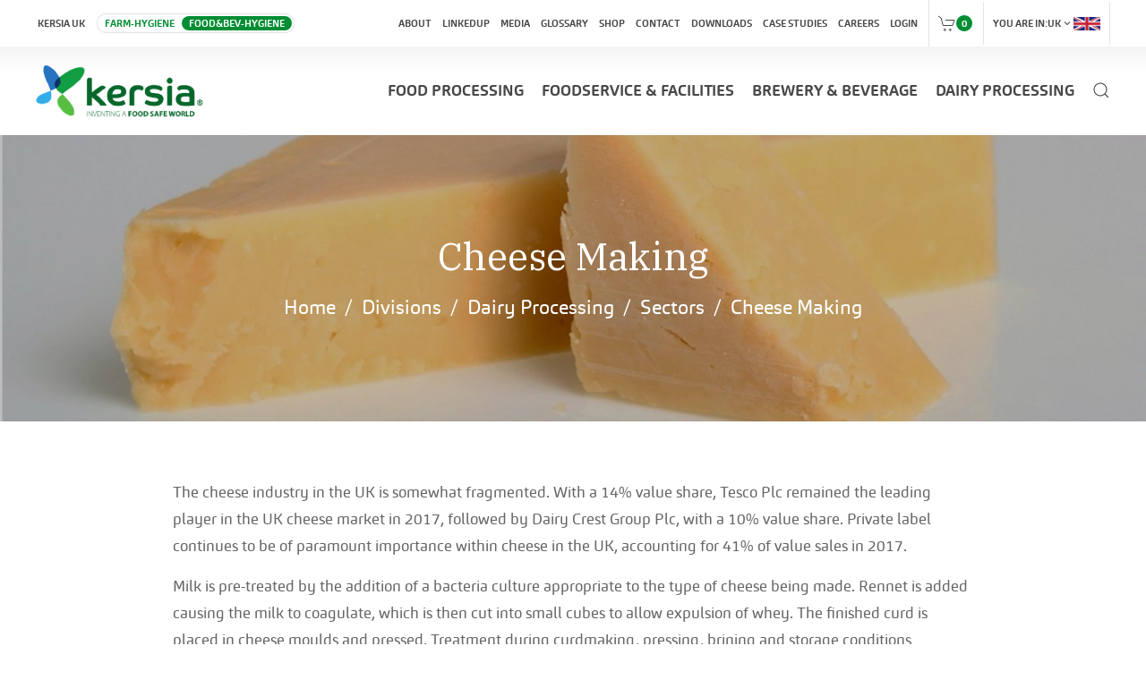

--- FILE ---
content_type: text/html; charset=UTF-8
request_url: https://www.kersia.uk/divisions/dairy-processing/sectors/cheese-making/
body_size: 8216
content:
<!DOCTYPE html>
<!--[if lt IE 8]><html class="no-js lt-ie9 lt-ie8"lang="en"> <![endif]-->
<!--[if (IE 8)&!(IEMobile)]><html class="no-js lt-ie9"lang="en"><![endif]-->
<!--[if (IE 9)&!(IEMobile)]><html class="no-js ie9"lang="en"><![endif]-->
<!--[if gt IE 8]><!-->
<html class="no-js" lang="en">
<!--<![endif]-->
<head>
<!-- Start cookieyes banner -->
<script id="cookieyes" type="text/javascript" src="https://cdn-cookieyes.com/client_data/57407f9140004e2b3804eb36/script.js"></script>
<!-- End cookieyes banner -->


<!-- Google Tag Manager -->

<script>(function(w,d,s,l,i){w[l]=w[l]||[];w[l].push({'gtm.start':
new Date().getTime(),event:'gtm.js'});var f=d.getElementsByTagName(s)[0],
j=d.createElement(s),dl=l!='dataLayer'?'&l='+l:'';j.async=true;j.src=
'https://www.googletagmanager.com/gtm.js?id='+i+dl;f.parentNode.insertBefore(j,f);
})(window,document,'script','dataLayer','GTM-5GB88CR');</script>

<!-- End Google Tag Manager -->
    
 
<meta charset="utf-8">
<!-- Prefetch the DNS for externally hosted files - http://goo.gl/TOCXgm -->
<link href="https://fonts.googleapis.com" rel="dns-prefetch">
<!-- <link rel="dns-prefetch" href="https://www.google-analytics.com"> -->
<meta content="chrome=1" http-equiv="X-UA-Compatible">



<!-- Stylesheet -->
<link rel="preconnect" href="https://fonts.googleapis.com">
<link rel="preconnect" href="https://fonts.gstatic.com" crossorigin>
<link href="https://fonts.googleapis.com/css2?family=IBM+Plex+Serif&display=swap" rel="stylesheet">
<link rel="stylesheet" href="https://fonts.googleapis.com/css2?family=Material+Symbols+Outlined:opsz,wght,FILL,GRAD@20..48,100..700,0..1,-50..200" />
<link href="/assets/styles/css/style.css?v7.91" rel="stylesheet">

<!-- Viewport Meta-->
<meta content="width=device-width,initial-scale=1,maximum-scale=2,user-scalable=1" name="viewport"><!-- SEO Meta -->

  
<meta name="description" content="Find out more about how Kersia UK products can help the cheese making industry achieve better hygiene standards.">
<title>Hygiene for Cheese Making | Kersia UK</title>  

	<meta name="google-site-verification" content="hkw_uBTUjBGHbr0X0xStUKoKA-tlRGTbxRh2LP21z4c" />

<link rel="canonical" href="/divisions/dairy-processing/sectors/cheese-making/" />
<meta name="author" content="">
<meta property="og:title" content="Hygiene for Cheese Making | Kersia UK">
<meta property="og:description" content="Find out more about how Kersia UK products can help the cheese making industry achieve better hygiene standards.">


<meta property="og:image" content="https://www.kersia.uk/images/share.jpg">
<meta property="og:type" content="website">
<meta property="og:url" content="https://www.kersia.uk/divisions/dairy-processing/sectors/cheese-making/">
<meta property="og:site_name" content="">

<meta name="twitter:card" content="summary_large_image">
<meta name="twitter:site" content="">
<meta name="twitter:creator" content="">

<meta name="twitter:title" content="Hygiene for Cheese Making | Kersia UK">
<meta name="twitter:description" content="Find out more about how Kersia UK products can help the cheese making industry achieve better hygiene standards.">
<meta name="twitter:image" content="https://www.kersia.uk/images/share.jpg">


<link rel="apple-touch-icon-precomposed" sizes="57x57" href="/img/favicon/apple-touch-icon-57x57.png" />
<link rel="apple-touch-icon-precomposed" sizes="114x114" href="/img/favicon/apple-touch-icon-114x114.png" />
<link rel="apple-touch-icon-precomposed" sizes="72x72" href="/img/favicon/apple-touch-icon-72x72.png" />
<link rel="apple-touch-icon-precomposed" sizes="144x144" href="/img/favicon/apple-touch-icon-144x144.png" />
<link rel="apple-touch-icon-precomposed" sizes="60x60" href="/img/favicon/apple-touch-icon-60x60.png" />
<link rel="apple-touch-icon-precomposed" sizes="120x120" href="/img/favicon/apple-touch-icon-120x120.png" />
<link rel="apple-touch-icon-precomposed" sizes="76x76" href="/img/favicon/apple-touch-icon-76x76.png" />
<link rel="apple-touch-icon-precomposed" sizes="152x152" href="/img/favicon/apple-touch-icon-152x152.png" />
<link rel="icon" type="image/png" href="/img/favicon/favicon-196x196.png" sizes="196x196" />
<link rel="icon" type="image/png" href="/img/favicon/favicon-96x96.png" sizes="96x96" />
<link rel="icon" type="image/png" href="/img/favicon/favicon-32x32.png" sizes="32x32" />
<link rel="icon" type="image/png" href="/img/favicon/favicon-16x16.png" sizes="16x16" />
<link rel="icon" type="image/png" href="/img/favicon/favicon-128.png" sizes="128x128" />
<meta name="application-name" content="&nbsp;"/>
<meta name="msapplication-TileColor" content="#FFFFFF" />
<meta name="msapplication-TileImage" content="/img/favicon/mstile-144x144.png" />
<meta name="msapplication-square70x70logo" content="/img/favicon/mstile-70x70.png" />
<meta name="msapplication-square150x150logo" content="/img/favicon/mstile-150x150.png" />
<meta name="msapplication-wide310x150logo" content="/img/favicon/mstile-310x150.png" />
<meta name="msapplication-square310x310logo" content="/img/favicon/mstile-310x310.png" />


<!--
 * @license
 * MyFonts Webfont Build ID 4025715, 2021-03-11T04:21:26-0500
 * 
 * The fonts listed in this notice are subject to the End User License
 * Agreement(s) entered into by the website owner. All other parties are 
 * explicitly restricted from using the Licensed Webfonts(s).
 * 
 * You may obtain a valid license at the URLs below.
 * 
 * Webfont: Carnas-Regular by Hoftype
 * URL: https://www.myfonts.com/fonts/hoftype/carnas/regular/
 * Copyright: Copyright (c) 2015 by Dieter Hofrichter. All rights reserved.
 * 
 * 
 * 
 * © 2021 MyFonts Inc
-->

  
  
<style>
    .m-t-5 {
        margin-top: 5px;
    }
    
    .m-b-5 {
        margin-bottom: 5px;
    }
    
    .top-header .ap-subnav>* {
        padding-top: 16px;
        padding-bottom: 16px;
    }
    
    [class*=ap-inline] {
        display: block;
    }
    
    h1 {
        font-family: 'IBM Plex Serif', serif;
    }
    
    @media (min-width: 959px) {
        .top-header .lang .ap-dropdown {
            left: -1px !important;
        }
    }
    
    .ap-dropdown {
        min-width: 380px;
    }
    
    .cookie-buttons .ap-button.ap-button-danger {
        background-color: rgb(204, 51, 51);
    }
</style>

<!-- Favicons - use http://realfavicongenerator.net/ to generate -->
<link rel="apple-touch-icon" sizes="152x152" href="https://www.kersia-group.com/wp-content/uploads/2019/11/favicon-1.png">
<link rel="icon" type="image/png" sizes="32x32" href="https://www.kersia-group.com/wp-content/uploads/2019/11/favicon-1.png">
<link rel="icon" type="image/png" sizes="16x16" href="https://www.kersia-group.com/wp-content/uploads/2019/11/favicon-1.png">
<meta name="theme-color" content="#ffffff">

<!-- Make things look nicer for IE Mobile -->
<!--[if IEMobile]><meta http-equiv="cleartype" content="on"><![endif]-->
<link href="https://cdn.jsdelivr.net/npm/select2@4.1.0-rc.0/dist/css/select2.min.css" rel="stylesheet" rel="stylesheet"/>
<link type="text/css" href="//cdn.jsdelivr.net/npm/slick-carousel@1.8.1/slick/slick.css" rel="stylesheet"/>
<script>
	
		
	
</script>
  
</head>
<body itemscope itemtype="http://schema.org/WebPage">

<header  class="top-header">
	<div class="ap-container">
		<div class="ap-grid ap-grid-collapse">
			<div class="ap-width-10-12 ap-width-1-3@m ap-flex ap-flex-middle">
				<ul class="ap-subnav site-switcher">
                    <span><a href="/">KERSIA UK</a></span>
					<li class="ah"><a href="/farm-hygiene/">Farm-Hygiene</a></li>
					<li class="ap-active fh"><a href="/food-and-beverage-hygiene/">Food&amp;Bev-Hygiene</a></li>
				</ul>
			</div>
			<div class="ap-width-2-12 ap-width-2-3@m ap-flex ap-flex-right">
				<ul class="ap-subnav" ap-margin>
										<li class=" ap-visible@m  "><a href="/about/" target="_self">About</a></li>
										<li class=" ap-visible@m  "><a href="/linkedup/" target="_self">LinkedUP</a></li>
										<li class=" ap-visible@m  "><a href="/media-centre/" target="_self">Media</a></li>
										<li class=" ap-visible@m  "><a href="/glossary/" target="_self">Glossary</a></li>
										<li class=" ap-visible@m  "><a href="/shop/" target="_self">Shop</a></li>
										<li class=" ap-visible@m  "><a href="/contact/" target="_self">Contact</a></li>
										<li class=" ap-visible@m  "><a href="/about/downloads/" target="_self">Downloads</a></li>
										<li class=" ap-visible@m  "><a href="/case-studies/" target="_self">Case Studies</a></li>
										<li class=" ap-visible@m  "><a href="/careers/" target="_self">Careers</a></li>
					          
                    <li class="ap-visible@m"><a href="/shop/sign-in-register/">Login</a></li>
                    
          
					<li class="shop ap-visible@m"><a href="/shop/basket/"><span ap-icon="icon: cart"></span><span class="basket ap-badge">0</span></a></li>
          
                    
          
          
					<li class="lang"> <a href="#"><span class="ap-visible@m">You are in:</span> UK <span class="material-symbols-outlined ap-visible@m">expand_more</span> <img src="/assets/images/uk.png" alt="UK" width="30"></a>
						<div ap-dropdown="mode: click; offset: 5">
							<ul class="ap-nav ap-dropdown-nav">
                                <li class="ap-active"><a href="https://www.kersia-group.com/" target="_blank">UK</a> </li>
                                <li class=""><a href="https://www.kersia-group.com/" target="_blank">Global</a> </li>
                                <li class=""><a href="https://www.kersia.ca/" target="_blank">Canada EN</a> </li>
                                <li class=""><a href="https://www.kersia.ca/fr/" target="_blank">Canada FR</a> </li>
                                
															</ul>
						</div>
					</li>
				</ul>
			</div>
		</div>
	</div>
</header>
<header class="main-header" style="">
	<div class="ap-container">
		<div class="ap-grid ap-grid-small">
			<div class="ap-width-1-3 ap-width-2-12@m"> 
                  
                <a href="/food-and-beverage-hygiene/"><img src="/assets/images/logo.png"></a>
                            </div>
        
			<div class="ap-width-2-3 ap-flex ap-flex-right ap-flex-middle ap-hidden@m mobile-menus-links"> <a ap-toggle="target: #search"><span ap-icon="icon: search"></span></a> <a href="#mobile-menu" ap-toggle><span ap-icon="icon: menu"></span></a> </div>
              
			<div class="ap-width-1-4 ap-width-10-12@m ap-flex ap-flex-right ap-visible@m">
				<ul class="ap-subnav" ap-margin>
            
					<li class=""> <a href="/divisions/food-processing/" target="_self">Food Processing</a>
            
						<div ap-dropdown="mode: hover; offset: 30">
							<ul class="ap-nav ap-dropdown-nav level-2">
                								
							
                                <li class=""><a href="/divisions/food-processing/meet-the-team/">Meet the Team</a>
                                </li>
                								
							
                								<li class=""> <a href="/divisions/food-processing/technique/">Technique <span class="material-symbols-outlined">chevron_right</span></a>
									<div ap-dropdown="mode: hover; pos: right-top; offset: 15">
										<ul class="ap-nav ap-dropdown-nav level-3">
                      
                      											<li class=""><a href="/divisions/food-processing/technique/interim-cleaning/">Interim Cleaning</a></li>
                      											<li class=""><a href="/divisions/food-processing/technique/surface-cleaning/">Surface Cleaning</a></li>
                      											<li class=""><a href="/divisions/food-processing/technique/surface-disinfection/">Surface Disinfection</a></li>
                      											<li class=""><a href="/divisions/food-processing/technique/aerial-disinfection/">Aerial Disinfection</a></li>
                      											<li class=""><a href="/divisions/food-processing/technique/cleaning-in-place/">Cleaning in Place</a></li>
                      											<li class=""><a href="/divisions/food-processing/technique/tray-and-crate-washing/">Tray &amp; Crate Washing</a></li>
                      											<li class=""><a href="/divisions/food-processing/technique/oven-and-fryer-cleaning/">Oven &amp; Fryer Cleaning</a></li>
                      											<li class=""><a href="/divisions/food-processing/technique/salad-washing/">Salad Washing</a></li>
                      											<li class=""><a href="/divisions/food-processing/technique/floorcare/">Floorcare</a></li>
                      											<li class=""><a href="/divisions/food-processing/technique/handcare/">Handcare</a></li>
                      											
										</ul>
									</div>
								</li>
                                </li>
                								
							
                								<li class=""> <a href="/divisions/food-processing/food-processing-hygiene-products/">Food Processing Hygiene Products <span class="material-symbols-outlined">chevron_right</span></a>
									<div ap-dropdown="mode: hover; pos: right-top; offset: 15">
										<ul class="ap-nav ap-dropdown-nav level-3">
                      
                      											<li class=""><a href="/divisions/food-processing/food-processing-hygiene-products/detergents/">Detergents</a></li>
                      											<li class=""><a href="/divisions/food-processing/food-processing-hygiene-products/disinfectants/">Disinfectants</a></li>
                      											<li class=""><a href="/divisions/food-processing/food-processing-hygiene-products/handcare-products/">Handcare Products</a></li>
                      											<li class=""><a href="/divisions/food-processing/food-processing-hygiene-products/new-products/">New Products</a></li>
                      											<li class=""><a href="/divisions/food-processing/food-processing-hygiene-products/storage-dosing-application-and-rinsing-equipment/">Storage, Dosing, Application &amp; Rinsing Equipment</a></li>
                      											<li class=""><a href="/divisions/food-processing/food-processing-hygiene-products/testing-and-inspection-equipment/">Testing &amp; Inspection Equipment</a></li>
                      											
										</ul>
									</div>
								</li>
                                </li>
                								
							
                								<li class=""> <a href="/divisions/food-processing/support/">Support <span class="material-symbols-outlined">chevron_right</span></a>
									<div ap-dropdown="mode: hover; pos: right-top; offset: 15">
										<ul class="ap-nav ap-dropdown-nav level-3">
                      
                      											<li class=""><a href="/divisions/food-processing/support/hazard-management/">Hazard Management</a></li>
                      											<li class=""><a href="/divisions/food-processing/support/cleaning-advice/">Cleaning Advice</a></li>
                      											<li class=""><a href="/divisions/food-processing/support/engineering-support/">Engineering Support</a></li>
                      											<li class=""><a href="/divisions/food-processing/support/validation-verification-and-monitoring/">Validation, Verification &amp; Monitoring</a></li>
                      											<li class=""><a href="/divisions/food-processing/support/hygiene-management-systems/">Hygiene Management Systems</a></li>
                      											<li class=""><a href="/divisions/food-processing/support/training/">Training</a></li>
                      											<li class=""><a href="/divisions/food-processing/support/audit-and-review/">Audit &amp; Review</a></li>
                      											<li class=""><a href="/divisions/food-processing/support/optimisation/">Optimisation</a></li>
                      											
										</ul>
									</div>
								</li>
                                </li>
                								
							
                								<li class="ap-active"> <a href="/divisions/food-processing/sectors/">Sectors <span class="material-symbols-outlined">chevron_right</span></a>
									<div ap-dropdown="mode: hover; pos: right-top; offset: 15">
										<ul class="ap-nav ap-dropdown-nav level-3">
                      
                      											<li class=""><a href="/divisions/food-processing/sectors/bakery/">Bakery</a></li>
                      											<li class=""><a href="/divisions/food-processing/sectors/fish-processing/">Fish Processing</a></li>
                      											<li class=""><a href="/divisions/food-processing/sectors/fresh-cut-fruit-and-vegetables/">Fresh Cut Fruit &amp; Vegetables</a></li>
                      											<li class=""><a href="/divisions/food-processing/sectors/red-meat-and-meat-products/">Red Meat &amp; Meat Products</a></li>
                      											<li class=""><a href="/divisions/food-processing/sectors/potato-and-potato-products/">Potato &amp; Potato Products</a></li>
                      											<li class=""><a href="/divisions/food-processing/sectors/poultry-products/">Poultry Products</a></li>
                      											<li class=""><a href="/divisions/food-processing/sectors/ready-to-eat/">Ready to Eat</a></li>
                      											
										</ul>
									</div>
								</li>
                                </li>
                								
							</ul>
						</div>
            
            
					</li>
            
					<li class=""> <a href="/divisions/foodservice-and-facilities/" target="_self">Foodservice &amp; Facilities</a>
            
						<div ap-dropdown="mode: hover; offset: 30">
							<ul class="ap-nav ap-dropdown-nav level-2">
                								
							
                                <li class=""><a href="/divisions/foodservice-and-facilities/meet-the-team/">Meet the Team</a>
                                </li>
                								
							
                								<li class=""> <a href="/divisions/foodservice-and-facilities/foodservice-hygiene-products/">Foodservice Hygiene Products <span class="material-symbols-outlined">chevron_right</span></a>
									<div ap-dropdown="mode: hover; pos: right-top; offset: 15">
										<ul class="ap-nav ap-dropdown-nav level-3">
                      
                      											<li class=""><a href="/divisions/foodservice-and-facilities/foodservice-hygiene-products/disinfectant-regulation-and-tests/">Disinfectant Regulation &amp; Tests</a></li>
                      											<li class=""><a href="/divisions/foodservice-and-facilities/foodservice-hygiene-products/storage-dosing-and-application-equipment/">Storage, Dosing &amp; Application Equipment</a></li>
                      											
										</ul>
									</div>
								</li>
                                </li>
                								
							
                								<li class=""> <a href="/divisions/foodservice-and-facilities/support/">Support <span class="material-symbols-outlined">chevron_right</span></a>
									<div ap-dropdown="mode: hover; pos: right-top; offset: 15">
										<ul class="ap-nav ap-dropdown-nav level-3">
                      
                      											<li class=""><a href="/divisions/foodservice-and-facilities/support/hazard-management/">Hazard Management</a></li>
                      											<li class=""><a href="/divisions/foodservice-and-facilities/support/cleaning-advice/">Cleaning Advice</a></li>
                      											<li class=""><a href="/divisions/foodservice-and-facilities/support/engineering-support/">Engineering Support</a></li>
                      											<li class=""><a href="/divisions/foodservice-and-facilities/support/validation-verification-and-monitoring/">Validation, Verification &amp; Monitoring</a></li>
                      											<li class=""><a href="/divisions/foodservice-and-facilities/support/audit-and-review/">Audit &amp; Review</a></li>
                      											<li class=""><a href="/divisions/foodservice-and-facilities/support/optimisation/">Optimisation</a></li>
                      											
										</ul>
									</div>
								</li>
                                </li>
                								
							
                								<li class="ap-active"> <a href="/divisions/foodservice-and-facilities/sectors/">Sectors <span class="material-symbols-outlined">chevron_right</span></a>
									<div ap-dropdown="mode: hover; pos: right-top; offset: 15">
										<ul class="ap-nav ap-dropdown-nav level-3">
                      
                      											<li class=""><a href="/divisions/foodservice-and-facilities/sectors/foodservice/">Foodservice</a></li>
                      											<li class=""><a href="/divisions/foodservice-and-facilities/sectors/bar-and-cellar/">Bar &amp; Cellar</a></li>
                      											<li class=""><a href="/divisions/foodservice-and-facilities/sectors/housekeeping/">Housekeeping</a></li>
                      											<li class=""><a href="/divisions/foodservice-and-facilities/sectors/retail/">Retail</a></li>
                      											<li class=""><a href="/divisions/foodservice-and-facilities/sectors/facilities-management/">Facilities Management</a></li>
                      											
										</ul>
									</div>
								</li>
                                </li>
                								
							</ul>
						</div>
            
            
					</li>
            
					<li class=""> <a href="/divisions/brewery-and-beverage/" target="_self">Brewery &amp; Beverage</a>
            
						<div ap-dropdown="mode: hover; offset: 30">
							<ul class="ap-nav ap-dropdown-nav level-2">
                								
							
                                <li class=""><a href="/divisions/brewery-and-beverage/meet-the-team/">Meet the Team</a>
                                </li>
                								
							
                								<li class=""> <a href="/divisions/brewery-and-beverage/technique/">Technique <span class="material-symbols-outlined">chevron_right</span></a>
									<div ap-dropdown="mode: hover; pos: right-top; offset: 15">
										<ul class="ap-nav ap-dropdown-nav level-3">
                      
                      											<li class=""><a href="/divisions/brewery-and-beverage/technique/cleaning-in-place/">Cleaning in Place</a></li>
                      											<li class=""><a href="/divisions/brewery-and-beverage/technique/surface-cleaning/">Surface Cleaning</a></li>
                      											<li class=""><a href="/divisions/brewery-and-beverage/technique/surface-disinfection/">Surface Disinfection</a></li>
                      											<li class=""><a href="/divisions/brewery-and-beverage/technique/aerial-disinfection/">Aerial Disinfection</a></li>
                      											<li class=""><a href="/divisions/brewery-and-beverage/technique/conveyor-lubrication/">Conveyor Lubrication</a></li>
                      											<li class=""><a href="/divisions/brewery-and-beverage/technique/floorcare/">Floorcare</a></li>
                      											<li class=""><a href="/divisions/brewery-and-beverage/technique/handcare/">Handcare</a></li>
                      											
										</ul>
									</div>
								</li>
                                </li>
                								
							
                								<li class=""> <a href="/divisions/brewery-and-beverage/brewery-and-beverage-hygiene-products/">Brewery &amp; Beverage Hygiene Products <span class="material-symbols-outlined">chevron_right</span></a>
									<div ap-dropdown="mode: hover; pos: right-top; offset: 15">
										<ul class="ap-nav ap-dropdown-nav level-3">
                      
                      											<li class=""><a href="/divisions/brewery-and-beverage/brewery-and-beverage-hygiene-products/detergent-types/">Detergent Types</a></li>
                      											<li class=""><a href="/divisions/brewery-and-beverage/brewery-and-beverage-hygiene-products/detergent-selection/">Detergent Selection</a></li>
                      											<li class=""><a href="/divisions/brewery-and-beverage/brewery-and-beverage-hygiene-products/disinfectant-types/">Disinfectant Types</a></li>
                      											<li class=""><a href="/divisions/brewery-and-beverage/brewery-and-beverage-hygiene-products/disinfectant-selection/">Disinfectant Selection</a></li>
                      											<li class=""><a href="/divisions/brewery-and-beverage/brewery-and-beverage-hygiene-products/disinfectant-regulation-and-testing/">Disinfectant Regulation &amp; Testing</a></li>
                      											<li class=""><a href="/divisions/brewery-and-beverage/brewery-and-beverage-hygiene-products/disinfectant-qanda/">Disinfectant Q&amp;A</a></li>
                      											<li class=""><a href="/divisions/brewery-and-beverage/brewery-and-beverage-hygiene-products/handcare-products/">Handcare Products</a></li>
                      											<li class=""><a href="/divisions/brewery-and-beverage/brewery-and-beverage-hygiene-products/storage-dosing-application-and-rinsing-equipment/">Storage, Dosing, Application &amp; Rinsing Equipment</a></li>
                      											<li class=""><a href="/divisions/brewery-and-beverage/brewery-and-beverage-hygiene-products/testing-and-inspection-equipment/">Testing &amp; Inspection Equipment</a></li>
                      											
										</ul>
									</div>
								</li>
                                </li>
                								
							
                								<li class=""> <a href="/divisions/brewery-and-beverage/support/">Support <span class="material-symbols-outlined">chevron_right</span></a>
									<div ap-dropdown="mode: hover; pos: right-top; offset: 15">
										<ul class="ap-nav ap-dropdown-nav level-3">
                      
                      											<li class=""><a href="/divisions/brewery-and-beverage/support/hazard-management/">Hazard Management</a></li>
                      											<li class=""><a href="/divisions/brewery-and-beverage/support/cleaning-advice/">Cleaning Advice</a></li>
                      											<li class=""><a href="/divisions/brewery-and-beverage/support/engineering-support/">Engineering Support</a></li>
                      											<li class=""><a href="/divisions/brewery-and-beverage/support/validation-verification-and-monitoring/">Validation, Verification &amp; Monitoring</a></li>
                      											<li class=""><a href="/divisions/brewery-and-beverage/support/hygiene-management-systems/">Hygiene Management Systems</a></li>
                      											<li class=""><a href="/divisions/brewery-and-beverage/support/training/">Training</a></li>
                      											<li class=""><a href="/divisions/brewery-and-beverage/support/audit-and-review/">Audit &amp; Review</a></li>
                      											<li class=""><a href="/divisions/brewery-and-beverage/support/optimisation/">Optimisation</a></li>
                      											
										</ul>
									</div>
								</li>
                                </li>
                								
							
                								<li class="ap-active"> <a href="/divisions/brewery-and-beverage/sectors/">Sectors <span class="material-symbols-outlined">chevron_right</span></a>
									<div ap-dropdown="mode: hover; pos: right-top; offset: 15">
										<ul class="ap-nav ap-dropdown-nav level-3">
                      
                      											<li class=""><a href="/divisions/brewery-and-beverage/sectors/brewery/">Brewery</a></li>
                      											<li class=""><a href="/divisions/brewery-and-beverage/sectors/fruit-juices/">Fruit Juices</a></li>
                      											<li class=""><a href="/divisions/brewery-and-beverage/sectors/water-and-soft-drinks/">Water &amp; Soft Drinks</a></li>
                      											
										</ul>
									</div>
								</li>
                                </li>
                								
							</ul>
						</div>
            
            
					</li>
            
					<li class=""> <a href="/divisions/dairy-processing/" target="_self">Dairy Processing</a>
            
						<div ap-dropdown="mode: hover; offset: 30">
							<ul class="ap-nav ap-dropdown-nav level-2">
                								
							
                								<li class=""> <a href="/divisions/dairy-processing/technique/">Technique <span class="material-symbols-outlined">chevron_right</span></a>
									<div ap-dropdown="mode: hover; pos: right-top; offset: 15">
										<ul class="ap-nav ap-dropdown-nav level-3">
                      
                      											<li class=""><a href="/divisions/dairy-processing/technique/interim-cleaning/">Interim Cleaning</a></li>
                      											<li class=""><a href="/divisions/dairy-processing/technique/surface-cleaning/">Surface Cleaning</a></li>
                      											<li class=""><a href="/divisions/dairy-processing/technique/surface-disinfection/">Surface Disinfection</a></li>
                      											<li class=""><a href="/divisions/dairy-processing/technique/aerial-disinfection/">Aerial Disinfection</a></li>
                      											<li class=""><a href="/divisions/dairy-processing/technique/cleaning-in-place/">Cleaning in Place</a></li>
                      											<li class=""><a href="/divisions/dairy-processing/technique/tray-and-crate-washing/">Tray &amp; Crate Washing</a></li>
                      											<li class=""><a href="/divisions/dairy-processing/technique/membrane-cleaning/">Membrane Cleaning</a></li>
                      											<li class=""><a href="/divisions/dairy-processing/technique/conveyor-lubrication/">Conveyor Lubrication</a></li>
                      											<li class=""><a href="/divisions/dairy-processing/technique/floorcare/">Floorcare</a></li>
                      											<li class=""><a href="/divisions/dairy-processing/technique/handcare/">Handcare</a></li>
                      											
										</ul>
									</div>
								</li>
                                </li>
                								
							
                								<li class=""> <a href="/divisions/dairy-processing/dairy-processing-hygiene-products/">Dairy Processing Hygiene Products <span class="material-symbols-outlined">chevron_right</span></a>
									<div ap-dropdown="mode: hover; pos: right-top; offset: 15">
										<ul class="ap-nav ap-dropdown-nav level-3">
                      
                      											<li class=""><a href="/divisions/dairy-processing/dairy-processing-hygiene-products/detergent-types/">Detergent Types</a></li>
                      											<li class=""><a href="/divisions/dairy-processing/dairy-processing-hygiene-products/detergent-selection/">Detergent Selection</a></li>
                      											<li class=""><a href="/divisions/dairy-processing/dairy-processing-hygiene-products/disinfectant-types/">Disinfectant Types</a></li>
                      											<li class=""><a href="/divisions/dairy-processing/dairy-processing-hygiene-products/disinfectant-selection/">Disinfectant Selection</a></li>
                      											<li class=""><a href="/divisions/dairy-processing/dairy-processing-hygiene-products/disinfectant-regulation-and-testing/">Disinfectant Regulation &amp; Testing</a></li>
                      											<li class=""><a href="/divisions/dairy-processing/dairy-processing-hygiene-products/disinfectant-qanda/">Disinfectant Q&amp;A</a></li>
                      											<li class=""><a href="/divisions/dairy-processing/dairy-processing-hygiene-products/handcare-products/">Handcare Products</a></li>
                      											<li class=""><a href="/divisions/dairy-processing/dairy-processing-hygiene-products/storage-dosing-application-and-rinsing-equipment/">Storage, Dosing, Application &amp; Rinsing Equipment</a></li>
                      											<li class=""><a href="/divisions/dairy-processing/dairy-processing-hygiene-products/testing-and-inspection-equipment/">Testing &amp; Inspection Equipment</a></li>
                      											
										</ul>
									</div>
								</li>
                                </li>
                								
							
                								<li class=""> <a href="/divisions/dairy-processing/support/">Support <span class="material-symbols-outlined">chevron_right</span></a>
									<div ap-dropdown="mode: hover; pos: right-top; offset: 15">
										<ul class="ap-nav ap-dropdown-nav level-3">
                      
                      											<li class=""><a href="/divisions/dairy-processing/support/hazard-management/">Hazard Management</a></li>
                      											<li class=""><a href="/divisions/dairy-processing/support/cleaning-advice/">Cleaning Advice</a></li>
                      											<li class=""><a href="/divisions/dairy-processing/support/engineering-support/">Engineering Support</a></li>
                      											<li class=""><a href="/divisions/dairy-processing/support/validation-verification-and-monitoring/">Validation, Verification &amp; Monitoring</a></li>
                      											<li class=""><a href="/divisions/dairy-processing/support/hygiene-management-systems/">Hygiene Management Systems</a></li>
                      											<li class=""><a href="/divisions/dairy-processing/support/training/">Training</a></li>
                      											<li class=""><a href="/divisions/dairy-processing/support/audit-and-review/">Audit &amp; Review</a></li>
                      											<li class=""><a href="/divisions/dairy-processing/support/optimisation/">Optimisation</a></li>
                      											
										</ul>
									</div>
								</li>
                                </li>
                								
							
                								<li class="ap-active"> <a href="/divisions/dairy-processing/sectors/">Sectors <span class="material-symbols-outlined">chevron_right</span></a>
									<div ap-dropdown="mode: hover; pos: right-top; offset: 15">
										<ul class="ap-nav ap-dropdown-nav level-3">
                      
                      											<li class="ap-active"><a href="/divisions/dairy-processing/sectors/cheese-making/">Cheese Making</a></li>
                      											<li class=""><a href="/divisions/dairy-processing/sectors/ice-cream-production/">Ice Cream Production</a></li>
                      											<li class=""><a href="/divisions/dairy-processing/sectors/milk-production/">Milk Production</a></li>
                      											<li class=""><a href="/divisions/dairy-processing/sectors/yogurt-production/">Yogurt Production</a></li>
                      											
										</ul>
									</div>
								</li>
                                </li>
                								
							</ul>
						</div>
            
            
					</li>
                    
					            
					<li><a ap-toggle="target: #search"><span ap-icon="icon: search"></span></a></li> 
          				</ul>
			</div>
      		</div>
	</div>
</header>
<div id="search" ap-modal>
	<div class="ap-modal-dialog ap-modal-body">
		<button class="ap-modal-close-outside" type="button" ap-close></button>
		<h2 class="ap-modal-title ap-text-center ap-margin-bottom">Search</h2>
		<form class="ap-margin-bottom" action="/shop/product-search-results/" method="get" enctype="text/plain" >
			<input name="q" type="text" class="ap-input  js-txt-search" placeholder="Please enter a word">
		</form>
		<div class="results">
		<h5>Your results will appear here</h5>
		<h6 class="m-b-1 ap-margin-bottom search-results-products-heading" style="display:none;">Products</h6>
      <ul class="m-b-2 search-results-products ap-list" style="display:none;">
      </ul>
      
      <h6 class="m-b-1 ap-margin-bottom search-results-pages-heading" style="display:none;">Pages</h6>
      <ul class="m-b-2 search-results-pages ap-list" style="display:none;">
      </ul>
      
      
					</div>
	</div>
</div>

           

<div id="mobile-menu" ap-offcanvas class="mobile">
	<div class="ap-offcanvas-bar">
		<button class="ap-offcanvas-close" type="button" ap-close></button>
		<ul ap-accordion="collapsible: true" class="mobile-level-1">
       
      <li class="remove "> <a class="ap-accordion-title" href="/divisions/food-processing/" target="_self">Food Processing</a>
        
        
        

          
        

        			
				<div class="ap-accordion-content remove-hidden">
					<ul ap-accordion class="mobile-level-2">
					
              <li class=" "> <a href="/divisions/food-processing/technique/" class="ap-accordion-title">Technique </a>
              
                
                
							<div class="ap-accordion-content">
								<ul class="ap-list">
									                  <li class=""><a href="/divisions/food-processing/technique/interim-cleaning/">Interim Cleaning</a></li>
                                    <li class=""><a href="/divisions/food-processing/technique/surface-cleaning/">Surface Cleaning</a></li>
                                    <li class=""><a href="/divisions/food-processing/technique/surface-disinfection/">Surface Disinfection</a></li>
                                    <li class=""><a href="/divisions/food-processing/technique/aerial-disinfection/">Aerial Disinfection</a></li>
                                    <li class=""><a href="/divisions/food-processing/technique/cleaning-in-place/">Cleaning in Place</a></li>
                                    <li class=""><a href="/divisions/food-processing/technique/tray-and-crate-washing/">Tray &amp; Crate Washing</a></li>
                                    <li class=""><a href="/divisions/food-processing/technique/oven-and-fryer-cleaning/">Oven &amp; Fryer Cleaning</a></li>
                                    <li class=""><a href="/divisions/food-processing/technique/salad-washing/">Salad Washing</a></li>
                                    <li class=""><a href="/divisions/food-processing/technique/floorcare/">Floorcare</a></li>
                                    <li class=""><a href="/divisions/food-processing/technique/handcare/">Handcare</a></li>
                  								</ul>
							</div>
                
                              
						</li>

					</ul>
				</div>
        
          
        

        			
				<div class="ap-accordion-content remove-hidden">
					<ul ap-accordion class="mobile-level-2">
					
              <li class=" "> <a href="/divisions/food-processing/food-processing-hygiene-products/" class="ap-accordion-title">Food Processing Hygiene Products </a>
              
                
                
							<div class="ap-accordion-content">
								<ul class="ap-list">
									                  <li class=""><a href="/divisions/food-processing/food-processing-hygiene-products/detergents/">Detergents</a></li>
                                    <li class=""><a href="/divisions/food-processing/food-processing-hygiene-products/disinfectants/">Disinfectants</a></li>
                                    <li class=""><a href="/divisions/food-processing/food-processing-hygiene-products/handcare-products/">Handcare Products</a></li>
                                    <li class=""><a href="/divisions/food-processing/food-processing-hygiene-products/new-products/">New Products</a></li>
                                    <li class=""><a href="/divisions/food-processing/food-processing-hygiene-products/storage-dosing-application-and-rinsing-equipment/">Storage, Dosing, Application &amp; Rinsing Equipment</a></li>
                                    <li class=""><a href="/divisions/food-processing/food-processing-hygiene-products/testing-and-inspection-equipment/">Testing &amp; Inspection Equipment</a></li>
                  								</ul>
							</div>
                
                              
						</li>

					</ul>
				</div>
        
          
        

        			
				<div class="ap-accordion-content remove-hidden">
					<ul ap-accordion class="mobile-level-2">
					
              <li class=" "> <a href="/divisions/food-processing/support/" class="ap-accordion-title">Support </a>
              
                
                
							<div class="ap-accordion-content">
								<ul class="ap-list">
									                  <li class=""><a href="/divisions/food-processing/support/hazard-management/">Hazard Management</a></li>
                                    <li class=""><a href="/divisions/food-processing/support/cleaning-advice/">Cleaning Advice</a></li>
                                    <li class=""><a href="/divisions/food-processing/support/engineering-support/">Engineering Support</a></li>
                                    <li class=""><a href="/divisions/food-processing/support/validation-verification-and-monitoring/">Validation, Verification &amp; Monitoring</a></li>
                                    <li class=""><a href="/divisions/food-processing/support/hygiene-management-systems/">Hygiene Management Systems</a></li>
                                    <li class=""><a href="/divisions/food-processing/support/training/">Training</a></li>
                                    <li class=""><a href="/divisions/food-processing/support/audit-and-review/">Audit &amp; Review</a></li>
                                    <li class=""><a href="/divisions/food-processing/support/optimisation/">Optimisation</a></li>
                  								</ul>
							</div>
                
                              
						</li>

					</ul>
				</div>
        
          
        

        			
				<div class="ap-accordion-content remove-hidden">
					<ul ap-accordion class="mobile-level-2">
					
              <li class=" ap-active"> <a href="/divisions/food-processing/sectors/" class="ap-accordion-title">Sectors </a>
              
                
                
							<div class="ap-accordion-content">
								<ul class="ap-list">
									                  <li class=""><a href="/divisions/food-processing/sectors/bakery/">Bakery</a></li>
                                    <li class=""><a href="/divisions/food-processing/sectors/fish-processing/">Fish Processing</a></li>
                                    <li class=""><a href="/divisions/food-processing/sectors/fresh-cut-fruit-and-vegetables/">Fresh Cut Fruit &amp; Vegetables</a></li>
                                    <li class=""><a href="/divisions/food-processing/sectors/red-meat-and-meat-products/">Red Meat &amp; Meat Products</a></li>
                                    <li class=""><a href="/divisions/food-processing/sectors/potato-and-potato-products/">Potato &amp; Potato Products</a></li>
                                    <li class=""><a href="/divisions/food-processing/sectors/poultry-products/">Poultry Products</a></li>
                                    <li class=""><a href="/divisions/food-processing/sectors/ready-to-eat/">Ready to Eat</a></li>
                  								</ul>
							</div>
                
                              
						</li>

					</ul>
				</div>
        
          
        			</li>
      
      
      <li class="remove "> <a class="ap-accordion-title" href="/divisions/foodservice-and-facilities/" target="_self">Foodservice &amp; Facilities</a>
        
        
        

          
        

        			
				<div class="ap-accordion-content remove-hidden">
					<ul ap-accordion class="mobile-level-2">
					
              <li class=" "> <a href="/divisions/foodservice-and-facilities/foodservice-hygiene-products/" class="ap-accordion-title">Foodservice Hygiene Products </a>
              
                
                
							<div class="ap-accordion-content">
								<ul class="ap-list">
									                  <li class=""><a href="/divisions/foodservice-and-facilities/foodservice-hygiene-products/disinfectant-regulation-and-tests/">Disinfectant Regulation &amp; Tests</a></li>
                                    <li class=""><a href="/divisions/foodservice-and-facilities/foodservice-hygiene-products/storage-dosing-and-application-equipment/">Storage, Dosing &amp; Application Equipment</a></li>
                  								</ul>
							</div>
                
                              
						</li>

					</ul>
				</div>
        
          
        

        			
				<div class="ap-accordion-content remove-hidden">
					<ul ap-accordion class="mobile-level-2">
					
              <li class=" "> <a href="/divisions/foodservice-and-facilities/support/" class="ap-accordion-title">Support </a>
              
                
                
							<div class="ap-accordion-content">
								<ul class="ap-list">
									                  <li class=""><a href="/divisions/foodservice-and-facilities/support/hazard-management/">Hazard Management</a></li>
                                    <li class=""><a href="/divisions/foodservice-and-facilities/support/cleaning-advice/">Cleaning Advice</a></li>
                                    <li class=""><a href="/divisions/foodservice-and-facilities/support/engineering-support/">Engineering Support</a></li>
                                    <li class=""><a href="/divisions/foodservice-and-facilities/support/validation-verification-and-monitoring/">Validation, Verification &amp; Monitoring</a></li>
                                    <li class=""><a href="/divisions/foodservice-and-facilities/support/audit-and-review/">Audit &amp; Review</a></li>
                                    <li class=""><a href="/divisions/foodservice-and-facilities/support/optimisation/">Optimisation</a></li>
                  								</ul>
							</div>
                
                              
						</li>

					</ul>
				</div>
        
          
        

        			
				<div class="ap-accordion-content remove-hidden">
					<ul ap-accordion class="mobile-level-2">
					
              <li class=" ap-active"> <a href="/divisions/foodservice-and-facilities/sectors/" class="ap-accordion-title">Sectors </a>
              
                
                
							<div class="ap-accordion-content">
								<ul class="ap-list">
									                  <li class=""><a href="/divisions/foodservice-and-facilities/sectors/foodservice/">Foodservice</a></li>
                                    <li class=""><a href="/divisions/foodservice-and-facilities/sectors/bar-and-cellar/">Bar &amp; Cellar</a></li>
                                    <li class=""><a href="/divisions/foodservice-and-facilities/sectors/housekeeping/">Housekeeping</a></li>
                                    <li class=""><a href="/divisions/foodservice-and-facilities/sectors/retail/">Retail</a></li>
                                    <li class=""><a href="/divisions/foodservice-and-facilities/sectors/facilities-management/">Facilities Management</a></li>
                  								</ul>
							</div>
                
                              
						</li>

					</ul>
				</div>
        
          
        			</li>
      
      
      <li class="remove "> <a class="ap-accordion-title" href="/divisions/brewery-and-beverage/" target="_self">Brewery &amp; Beverage</a>
        
        
        

          
        

        			
				<div class="ap-accordion-content remove-hidden">
					<ul ap-accordion class="mobile-level-2">
					
              <li class=" "> <a href="/divisions/brewery-and-beverage/technique/" class="ap-accordion-title">Technique </a>
              
                
                
							<div class="ap-accordion-content">
								<ul class="ap-list">
									                  <li class=""><a href="/divisions/brewery-and-beverage/technique/cleaning-in-place/">Cleaning in Place</a></li>
                                    <li class=""><a href="/divisions/brewery-and-beverage/technique/surface-cleaning/">Surface Cleaning</a></li>
                                    <li class=""><a href="/divisions/brewery-and-beverage/technique/surface-disinfection/">Surface Disinfection</a></li>
                                    <li class=""><a href="/divisions/brewery-and-beverage/technique/aerial-disinfection/">Aerial Disinfection</a></li>
                                    <li class=""><a href="/divisions/brewery-and-beverage/technique/conveyor-lubrication/">Conveyor Lubrication</a></li>
                                    <li class=""><a href="/divisions/brewery-and-beverage/technique/floorcare/">Floorcare</a></li>
                                    <li class=""><a href="/divisions/brewery-and-beverage/technique/handcare/">Handcare</a></li>
                  								</ul>
							</div>
                
                              
						</li>

					</ul>
				</div>
        
          
        

        			
				<div class="ap-accordion-content remove-hidden">
					<ul ap-accordion class="mobile-level-2">
					
              <li class=" "> <a href="/divisions/brewery-and-beverage/brewery-and-beverage-hygiene-products/" class="ap-accordion-title">Brewery &amp; Beverage Hygiene Products </a>
              
                
                
							<div class="ap-accordion-content">
								<ul class="ap-list">
									                  <li class=""><a href="/divisions/brewery-and-beverage/brewery-and-beverage-hygiene-products/detergent-types/">Detergent Types</a></li>
                                    <li class=""><a href="/divisions/brewery-and-beverage/brewery-and-beverage-hygiene-products/detergent-selection/">Detergent Selection</a></li>
                                    <li class=""><a href="/divisions/brewery-and-beverage/brewery-and-beverage-hygiene-products/disinfectant-types/">Disinfectant Types</a></li>
                                    <li class=""><a href="/divisions/brewery-and-beverage/brewery-and-beverage-hygiene-products/disinfectant-selection/">Disinfectant Selection</a></li>
                                    <li class=""><a href="/divisions/brewery-and-beverage/brewery-and-beverage-hygiene-products/disinfectant-regulation-and-testing/">Disinfectant Regulation &amp; Testing</a></li>
                                    <li class=""><a href="/divisions/brewery-and-beverage/brewery-and-beverage-hygiene-products/disinfectant-qanda/">Disinfectant Q&amp;A</a></li>
                                    <li class=""><a href="/divisions/brewery-and-beverage/brewery-and-beverage-hygiene-products/handcare-products/">Handcare Products</a></li>
                                    <li class=""><a href="/divisions/brewery-and-beverage/brewery-and-beverage-hygiene-products/storage-dosing-application-and-rinsing-equipment/">Storage, Dosing, Application &amp; Rinsing Equipment</a></li>
                                    <li class=""><a href="/divisions/brewery-and-beverage/brewery-and-beverage-hygiene-products/testing-and-inspection-equipment/">Testing &amp; Inspection Equipment</a></li>
                  								</ul>
							</div>
                
                              
						</li>

					</ul>
				</div>
        
          
        

        			
				<div class="ap-accordion-content remove-hidden">
					<ul ap-accordion class="mobile-level-2">
					
              <li class=" "> <a href="/divisions/brewery-and-beverage/support/" class="ap-accordion-title">Support </a>
              
                
                
							<div class="ap-accordion-content">
								<ul class="ap-list">
									                  <li class=""><a href="/divisions/brewery-and-beverage/support/hazard-management/">Hazard Management</a></li>
                                    <li class=""><a href="/divisions/brewery-and-beverage/support/cleaning-advice/">Cleaning Advice</a></li>
                                    <li class=""><a href="/divisions/brewery-and-beverage/support/engineering-support/">Engineering Support</a></li>
                                    <li class=""><a href="/divisions/brewery-and-beverage/support/validation-verification-and-monitoring/">Validation, Verification &amp; Monitoring</a></li>
                                    <li class=""><a href="/divisions/brewery-and-beverage/support/hygiene-management-systems/">Hygiene Management Systems</a></li>
                                    <li class=""><a href="/divisions/brewery-and-beverage/support/training/">Training</a></li>
                                    <li class=""><a href="/divisions/brewery-and-beverage/support/audit-and-review/">Audit &amp; Review</a></li>
                                    <li class=""><a href="/divisions/brewery-and-beverage/support/optimisation/">Optimisation</a></li>
                  								</ul>
							</div>
                
                              
						</li>

					</ul>
				</div>
        
          
        

        			
				<div class="ap-accordion-content remove-hidden">
					<ul ap-accordion class="mobile-level-2">
					
              <li class=" ap-active"> <a href="/divisions/brewery-and-beverage/sectors/" class="ap-accordion-title">Sectors </a>
              
                
                
							<div class="ap-accordion-content">
								<ul class="ap-list">
									                  <li class=""><a href="/divisions/brewery-and-beverage/sectors/brewery/">Brewery</a></li>
                                    <li class=""><a href="/divisions/brewery-and-beverage/sectors/fruit-juices/">Fruit Juices</a></li>
                                    <li class=""><a href="/divisions/brewery-and-beverage/sectors/water-and-soft-drinks/">Water &amp; Soft Drinks</a></li>
                  								</ul>
							</div>
                
                              
						</li>

					</ul>
				</div>
        
          
        			</li>
      
      
      <li class="remove "> <a class="ap-accordion-title" href="/divisions/dairy-processing/" target="_self">Dairy Processing</a>
        
        
        

        			
				<div class="ap-accordion-content remove-hidden">
					<ul ap-accordion class="mobile-level-2">
					
              <li class=" "> <a href="/divisions/dairy-processing/technique/" class="ap-accordion-title">Technique </a>
              
                
                
							<div class="ap-accordion-content">
								<ul class="ap-list">
									                  <li class=""><a href="/divisions/dairy-processing/technique/interim-cleaning/">Interim Cleaning</a></li>
                                    <li class=""><a href="/divisions/dairy-processing/technique/surface-cleaning/">Surface Cleaning</a></li>
                                    <li class=""><a href="/divisions/dairy-processing/technique/surface-disinfection/">Surface Disinfection</a></li>
                                    <li class=""><a href="/divisions/dairy-processing/technique/aerial-disinfection/">Aerial Disinfection</a></li>
                                    <li class=""><a href="/divisions/dairy-processing/technique/cleaning-in-place/">Cleaning in Place</a></li>
                                    <li class=""><a href="/divisions/dairy-processing/technique/tray-and-crate-washing/">Tray &amp; Crate Washing</a></li>
                                    <li class=""><a href="/divisions/dairy-processing/technique/membrane-cleaning/">Membrane Cleaning</a></li>
                                    <li class=""><a href="/divisions/dairy-processing/technique/conveyor-lubrication/">Conveyor Lubrication</a></li>
                                    <li class=""><a href="/divisions/dairy-processing/technique/floorcare/">Floorcare</a></li>
                                    <li class=""><a href="/divisions/dairy-processing/technique/handcare/">Handcare</a></li>
                  								</ul>
							</div>
                
                              
						</li>

					</ul>
				</div>
        
          
        

        			
				<div class="ap-accordion-content remove-hidden">
					<ul ap-accordion class="mobile-level-2">
					
              <li class=" "> <a href="/divisions/dairy-processing/dairy-processing-hygiene-products/" class="ap-accordion-title">Dairy Processing Hygiene Products </a>
              
                
                
							<div class="ap-accordion-content">
								<ul class="ap-list">
									                  <li class=""><a href="/divisions/dairy-processing/dairy-processing-hygiene-products/detergent-types/">Detergent Types</a></li>
                                    <li class=""><a href="/divisions/dairy-processing/dairy-processing-hygiene-products/detergent-selection/">Detergent Selection</a></li>
                                    <li class=""><a href="/divisions/dairy-processing/dairy-processing-hygiene-products/disinfectant-types/">Disinfectant Types</a></li>
                                    <li class=""><a href="/divisions/dairy-processing/dairy-processing-hygiene-products/disinfectant-selection/">Disinfectant Selection</a></li>
                                    <li class=""><a href="/divisions/dairy-processing/dairy-processing-hygiene-products/disinfectant-regulation-and-testing/">Disinfectant Regulation &amp; Testing</a></li>
                                    <li class=""><a href="/divisions/dairy-processing/dairy-processing-hygiene-products/disinfectant-qanda/">Disinfectant Q&amp;A</a></li>
                                    <li class=""><a href="/divisions/dairy-processing/dairy-processing-hygiene-products/handcare-products/">Handcare Products</a></li>
                                    <li class=""><a href="/divisions/dairy-processing/dairy-processing-hygiene-products/storage-dosing-application-and-rinsing-equipment/">Storage, Dosing, Application &amp; Rinsing Equipment</a></li>
                                    <li class=""><a href="/divisions/dairy-processing/dairy-processing-hygiene-products/testing-and-inspection-equipment/">Testing &amp; Inspection Equipment</a></li>
                  								</ul>
							</div>
                
                              
						</li>

					</ul>
				</div>
        
          
        

        			
				<div class="ap-accordion-content remove-hidden">
					<ul ap-accordion class="mobile-level-2">
					
              <li class=" "> <a href="/divisions/dairy-processing/support/" class="ap-accordion-title">Support </a>
              
                
                
							<div class="ap-accordion-content">
								<ul class="ap-list">
									                  <li class=""><a href="/divisions/dairy-processing/support/hazard-management/">Hazard Management</a></li>
                                    <li class=""><a href="/divisions/dairy-processing/support/cleaning-advice/">Cleaning Advice</a></li>
                                    <li class=""><a href="/divisions/dairy-processing/support/engineering-support/">Engineering Support</a></li>
                                    <li class=""><a href="/divisions/dairy-processing/support/validation-verification-and-monitoring/">Validation, Verification &amp; Monitoring</a></li>
                                    <li class=""><a href="/divisions/dairy-processing/support/hygiene-management-systems/">Hygiene Management Systems</a></li>
                                    <li class=""><a href="/divisions/dairy-processing/support/training/">Training</a></li>
                                    <li class=""><a href="/divisions/dairy-processing/support/audit-and-review/">Audit &amp; Review</a></li>
                                    <li class=""><a href="/divisions/dairy-processing/support/optimisation/">Optimisation</a></li>
                  								</ul>
							</div>
                
                              
						</li>

					</ul>
				</div>
        
          
        

        			
				<div class="ap-accordion-content remove-hidden">
					<ul ap-accordion class="mobile-level-2">
					
              <li class=" ap-active"> <a href="/divisions/dairy-processing/sectors/" class="ap-accordion-title">Sectors </a>
              
                
                
							<div class="ap-accordion-content">
								<ul class="ap-list">
									                  <li class="ap-active"><a href="/divisions/dairy-processing/sectors/cheese-making/">Cheese Making</a></li>
                                    <li class=""><a href="/divisions/dairy-processing/sectors/ice-cream-production/">Ice Cream Production</a></li>
                                    <li class=""><a href="/divisions/dairy-processing/sectors/milk-production/">Milk Production</a></li>
                                    <li class=""><a href="/divisions/dairy-processing/sectors/yogurt-production/">Yogurt Production</a></li>
                  								</ul>
							</div>
                
                              
						</li>

					</ul>
				</div>
        
          
        			</li>
      
    					</ul>


    
		<div class="mobile-top-links">
			<ul class="ap-list">
        
               <li class="  "><a href="/about/" target="_self">About</a></li>
                <li class="  "><a href="/linkedup/" target="_self">LinkedUP</a></li>
                <li class="  "><a href="/media-centre/" target="_self">Media</a></li>
                <li class="  "><a href="/glossary/" target="_self">Glossary</a></li>
                <li class="  "><a href="/shop/" target="_self">Shop</a></li>
                <li class="  "><a href="/contact/" target="_self">Contact</a></li>
                <li class="  "><a href="/about/downloads/" target="_self">Downloads</a></li>
                <li class="  "><a href="/case-studies/" target="_self">Case Studies</a></li>
                <li class="  "><a href="/careers/" target="_self">Careers</a></li>
         
        
                <li><a href="/shop/sign-in-register/">Login</a></li>
              

		          
        
							</ul>
		</div>
    
    
	</div>
</div>
<section class="banner">
	<div class="ap-inline">
		<img src="[data-uri]"  
	width="1" height="1" alt="Cheese Making" class="js-image "
 data-desktop-src="/content/images/2022/banner/general/desktop/1_cheese_164480780_4.jpg"
 data-desktop-1x-src="/content/images/2022/banner/general/desktop/1x_1_cheese_164480780_4.jpg" 
 data-tablet-src="/content/images/2022/banner/general/tablet/1_cheese_164480780_4.jpg"
 data-tablet-1x-src="/content/images/2022/banner/general/tablet/1x_1_cheese_164480780_4.jpg" 
 data-mobile-src="/content/images/2022/banner/general/mobile/1_cheese_164480780_4.jpg"
 data-mobile-1x-src="/content/images/2022/banner/general/mobile/1x_1_cheese_164480780_4.jpg" 
/>
		<div class="ap-overlay ap-position-top ap-flex ap-flex-middle ap-flex-center ap-height-1-1">
			<div>
								<h1 class="ap-text-center">Cheese Making</h1>
                				<ul class="ap-breadcrumb ap-text-center">
          					<li><a href="/">Home</a></li>
          					<li><a href="/divisions/">Divisions</a></li>
          					<li><a href="/divisions/dairy-processing/">Dairy Processing</a></li>
          					<li><a href="/divisions/dairy-processing/sectors/">Sectors</a></li>
                    <li><span>Cheese Making</span></li>
          				</ul>
        			</div>
		</div>
	</div>
</section>
  
<section class="plain-content">
	<div class="ap-container">
		<div class="ap-grid">
			<div class="ap-width-1-1 ap-width-3-4@m">
      <p>The cheese industry in the UK is somewhat fragmented. With a 14% value share, Tesco Plc remained the leading player in the UK cheese market in 2017, followed by Dairy Crest Group Plc, with a 10% value share. Private label continues to be of paramount importance within cheese in the UK, accounting for 41% of value sales in 2017.</p>

<p>Milk is pre-treated by the addition of a bacteria culture appropriate to the type of cheese being made. Rennet is added causing the milk to coagulate,&nbsp;which&nbsp;is then cut into small cubes to allow expulsion of whey. The finished curd is placed in cheese moulds and pressed. Treatment during curdmaking, pressing, brining and storage conditions determines the characteristics of the cheese.</p>

<p>Throughout this process the hygiene of the equipment is paramount to ensure that the cheese-making process remains in control.</p>

<p>Kersia&#39;s expertise provides the knowledge, products, equipment and systems to ensure that the plant hygiene meets the standards required.</p>	
			</div>
		</div>
	</div>
</section>

<style>
.position-bottom-right {
    position: fixed;
    bottom: 20px;
    right: 20px;
    z-index: 1000;
    width: 300px;
}
    
    .background-green {
        background-color: #008D33;
        padding: 15px;
    }
    
    .background-green p {
        color: #fff;
    }
    
    .background-green .ap-button {
        color: #008D33;
        background-color: #fff;
    }
    
    .background-green .m-t-10 {
        margin-top: 10px;
    }
    
    .close-popup {
        padding: 0;
        border-radius: 50%;
        line-height: 11px;
        position: absolute;
        right: -10px;
        top: -10px;
    }
</style>




<footer class="footer">
  

	<div class="main-footer">
		<div class="ap-container">
			<div class="ap-grid">
				<div class="ap-width-1-1 ap-width-1-12@m"> &nbsp; </div>
				<div class="ap-width-1-1 ap-width-2-12@m ap-text-center ap-margin-bottom"> <a href="/"><img src="/assets/images/logo.png" width="182"></a> </div>
				<div class="ap-width-1-1 ap-width-6-12@m ap-flex ap-flex-middle ap-flex-center">

					<ul class="ap-subnav">
						<li class="ap-margin-bottom"><a target="_blank" href="https://privacypolicy.kersia-group.com/"><span class="material-symbols-outlined">lock</span>Privacy Policy</a></li>
						<li class="ap-margin-bottom"><a href="/careers/"><span class="material-symbols-outlined">search</span>Recruitment</a></li>
						<li class="ap-margin-bottom"><a href="/contact/"><span class="material-symbols-outlined">mail</span>Contact</a></li>
					</ul>

				</div>
				<div class="ap-width-1-1 ap-width-3-12@m"> &nbsp; </div>
			</div>
		</div>
	</div>

  
	<div class="bottom-footer">
		<div class="ap-container">
			<div class="ap-grid">
				<div class="ap-width-1-1 ap-flex ap-flex-center ap-text-center">
					<div>
   
						<ul class="ap-subnav">
							                  <li class=" "><a href="/about/cookie-policy/" target="_self">Cookie Policy</a></li>

                                <li class=" "><a href="/about/terms-of-website-use/" target="_self">Terms of Website Use</a></li>

                                <li class=" "><a href="/about/general-terms-of-sale/" target="_self">General Terms of Sale</a></li>

                                <li class=" "><a href="/sitemap/" target="_self">Sitemap</a></li>

              						</ul>

						<p class="ap-text-uppercase">Kersia Group &copy;2025</p>
					</div>
				</div>
			</div>
		</div>
	</div>
</footer>
<script src="https://ajax.googleapis.com/ajax/libs/jquery/2.2.4/jquery.min.js"></script>
<script src="https://cdn.jsdelivr.net/npm/select2@4.1.0-rc.0/dist/js/select2.min.js"></script>
<script src="//cdn.jsdelivr.net/npm/slick-carousel@1.8.1/slick/slick.min.js"></script>
<script src="/assets/scripts/min/uikit.min.js"></script>
<script src="/assets/scripts/custom/global.js?v3" type="text/javascript"></script>
<script src="/assets/scripts/custom/downloads.js" type="text/javascript"></script>
<script src="/assets/scripts/custom/gdpr.cookie.js?v2" type="text/javascript"></script>
<script src="/assets/scripts/map.js?v2.2" type="text/javascript"></script>


<script>
  
  
  
  


	
		
    
$(document).ready(function() {
    $(".close-popup").click(function() {
        $(".right-popup").fadeOut();
    });
});
</script>
<script defer src="https://static.cloudflareinsights.com/beacon.min.js/vcd15cbe7772f49c399c6a5babf22c1241717689176015" integrity="sha512-ZpsOmlRQV6y907TI0dKBHq9Md29nnaEIPlkf84rnaERnq6zvWvPUqr2ft8M1aS28oN72PdrCzSjY4U6VaAw1EQ==" data-cf-beacon='{"version":"2024.11.0","token":"e13318d643fb4d5aa358d0f14579711b","r":1,"server_timing":{"name":{"cfCacheStatus":true,"cfEdge":true,"cfExtPri":true,"cfL4":true,"cfOrigin":true,"cfSpeedBrain":true},"location_startswith":null}}' crossorigin="anonymous"></script>
</body>
</html>

--- FILE ---
content_type: text/css
request_url: https://www.kersia.uk/assets/styles/css/style.css?v7.91
body_size: 38017
content:
@charset "UTF-8";
@font-face {
  font-family: 'carnas-bolduploaded_file';
  src: url("/assets/fonts/carnas_bold-webfont.woff2") format("woff2"), url("/assets/fonts/carnas_bold-webfont.woff") format("woff");
  font-weight: normal;
  font-style: normal; }

@font-face {
  font-family: 'carnasw03-italicregular';
  src: url("/assets/fonts/carnas_w03_italic-webfont.woff2") format("woff2"), url("/assets/fonts/carnas_w03_italic-webfont.woff") format("woff");
  font-weight: normal;
  font-style: normal; }

@font-face {
  font-family: 'carnasw03-lightitalicregular';
  src: url("/assets/fonts/carnas_w03_light_italic-webfont.woff2") format("woff2"), url("/assets/fonts/carnas_w03_light_italic-webfont.woff") format("woff");
  font-weight: normal;
  font-style: normal; }

@font-face {
  font-family: 'carnasw03-lightregular';
  src: url("/assets/fonts/carnas_w03_light-webfont.woff2") format("woff2"), url("/assets/fonts/carnas_w03_light-webfont.woff") format("woff");
  font-weight: normal;
  font-style: normal; }

@font-face {
  font-family: 'carnasw03-mediumregular';
  src: url("/assets/fonts/carnas_w03_medium-webfont.woff2") format("woff2"), url("/assets/fonts/carnas_w03_medium-webfont.woff") format("woff");
  font-weight: normal;
  font-style: normal; }

@font-face {
  font-family: 'carnasw03-regularregular';
  src: url("/assets/fonts/carnas_w03_regular-webfont.woff2") format("woff2"), url("/assets/fonts/carnas_w03_regular-webfont.woff") format("woff");
  font-weight: normal;
  font-style: normal; }

/*

Fluid Font Size
Example Usage

h1 {
  @include fluid-font-size(28px, 54px);
}

*/
/* ========================================================================
   Component: Inverse
 ========================================================================== */
/*
 * Implemented class depends on the general theme color
 * `ap-light` is for light colors on dark backgrounds
 * `ap-dark` is or dark colors on light backgrounds
 */
/* ========================================================================
   Component: Base
 ========================================================================== */
/*
 * 1. Set `font-size` to support `rem` units
 *    Not using `font` property because a leading hyphen (e.g. -apple-system) causes the font to break in IE11 and Edge
 * 2. Prevent adjustments of font size after orientation changes in iOS.
 * 3. Style
 */
html {
  /* 1 */
  font-family: "carnasw03-regularregular";
  font-size: 16px;
  font-weight: normal;
  line-height: 1.5;
  /* 2 */
  -webkit-text-size-adjust: 100%;
  /* 3 */
  background: #fff;
  color: #666; }

/*
 * Remove the margin in all browsers.
 */
body {
  margin: 0; }

/* Links
 ========================================================================== */
/*
 * Style
 */
a,
.ap-link {
  color: #1e87f0;
  text-decoration: none;
  cursor: pointer; }

a:hover,
.ap-link:hover,
.ap-link-toggle:hover .ap-link {
  color: #0f6ecd;
  text-decoration: underline; }

/* Text-level semantics
 ========================================================================== */
/*
 * 1. Add the correct text decoration in Edge.
 * 2. The shorthand declaration `underline dotted` is not supported in Safari.
 */
abbr[title] {
  /* 1 */
  -webkit-text-decoration: underline dotted;
  text-decoration: underline dotted;
  /* 2 */
  -webkit-text-decoration-style: dotted; }

/*
 * Add the correct font weight in Chrome, Edge, and Safari.
 */
b,
strong {
  font-weight: bolder; }

/*
 * 1. Consolas has a better baseline in running text compared to `Courier`
 * 2. Correct the odd `em` font sizing in all browsers.
 * 3. Style
 */
:not(pre) > code,
:not(pre) > kbd,
:not(pre) > samp {
  /* 1 */
  font-family: Consolas, monaco, monospace;
  /* 2 */
  font-size: 0.875rem;
  /* 3 */
  color: #f0506e;
  white-space: nowrap; }

/*
 * Emphasize
 */
em {
  color: #f0506e; }

/*
 * Insert
 */
ins {
  background: #ffd;
  color: #666;
  text-decoration: none; }

/*
 * Mark
 */
mark {
  background: #ffd;
  color: #666; }

/*
 * Quote
 */
q {
  font-style: italic; }

/*
 * Add the correct font size in all browsers.
 */
small {
  font-size: 80%; }

/*
 * Prevents `sub` and `sup` affecting `line-height` in all browsers.
 */
sub,
sup {
  font-size: 75%;
  line-height: 0;
  position: relative;
  vertical-align: baseline; }

sup {
  top: -.5em; }

sub {
  bottom: -.25em; }

/* Embedded content
 ========================================================================== */
/*
 * Remove the gap between embedded content and the bottom of their containers.
 */
audio,
canvas,
iframe,
img,
svg,
video {
  vertical-align: middle; }

/*
 * 1. Add responsiveness.
 * 2. Auto-scale the height. Only needed if `height` attribute is present.
 * 3. Corrects responsive `max-width` behavior if padding and border are used.
 * 4. Exclude SVGs for IE11 because they don't preserve their aspect ratio.
 */
canvas,
img,
video {
  /* 1 */
  max-width: 100%;
  /* 2 */
  height: auto;
  /* 3 */
  -webkit-box-sizing: border-box;
  box-sizing: border-box; }

/* 4 */
@supports (display: block) {
  svg {
    max-width: 100%;
    height: auto;
    -webkit-box-sizing: border-box;
    box-sizing: border-box; } }

/*
 * Hide the overflow in IE.
 */
svg:not(:root) {
  overflow: hidden; }

/*
 * 1. Fix lazy loading images if parent element is set to `display: inline` and has `overflow: hidden`.
 * 2. Hide `alt` text for lazy loading images.
 * Note: Selector for background while loading img[data-src*='.jpg'][src*='data:image'] { background: grey; }
 */
img:not([src]) {
  /* 1 */
  min-width: 1px;
  /* 2 */
  visibility: hidden; }

/*
 * Iframe
 * Remove border in all browsers
 */
iframe {
  border: 0; }

/* Block elements
 ========================================================================== */
/*
 * Margins
 */
p,
ul,
ol,
dl,
pre,
address,
fieldset,
figure {
  margin: 0 0 0 0; }

/* Add margin if adjacent element */
* + p,
* + ul,
* + ol,
* + dl,
* + pre,
* + address,
* + fieldset,
* + figure {
  margin-top: 0; }

/* Headings
 ========================================================================== */
h1,
.ap-h1,
h2,
.ap-h2,
h3,
.ap-h3,
h4,
.ap-h4,
h5,
.ap-h5,
h6,
.ap-h6,
.ap-heading-small,
.ap-heading-medium,
.ap-heading-large,
.ap-heading-xlarge,
.ap-heading-2xlarge {
  margin: 0 0 0 0;
  font-family: "carnasw03-regularregular";
  font-weight: normal;
  color: #333;
  text-transform: none; }

/* Add margin if adjacent element */
* + h1,
* + .ap-h1,
* + h2,
* + .ap-h2,
* + h3,
* + .ap-h3,
* + h4,
* + .ap-h4,
* + h5,
* + .ap-h5,
* + h6,
* + .ap-h6,
* + .ap-heading-small,
* + .ap-heading-medium,
* + .ap-heading-large,
* + .ap-heading-xlarge,
* + .ap-heading-2xlarge {
  margin-top: 40px; }

/*
 * Sizes
 */
h1,
.ap-h1 {
  font-size: 2.23125rem;
  line-height: 1.2; }

h2,
.ap-h2 {
  font-size: 1.7rem;
  line-height: 1.3; }

h3,
.ap-h3 {
  font-size: 1.5rem;
  line-height: 1.4; }

h4,
.ap-h4 {
  font-size: 1.25rem;
  line-height: 1.4; }

h5,
.ap-h5 {
  font-size: 16px;
  line-height: 1.4; }

h6,
.ap-h6 {
  font-size: 0.875rem;
  line-height: 1.4; }

/* Tablet landscape and bigger */
@media (min-width: 960px) {
  h1,
  .ap-h1 {
    font-size: 2.625rem; }
  h2,
  .ap-h2 {
    font-size: 2rem; } }

/* Lists
 ========================================================================== */
ul,
ol {
  padding-left: 30px; }

/*
 * Reset margin for nested lists
 */
ul > li > ul,
ul > li > ol,
ol > li > ol,
ol > li > ul {
  margin: 0; }

/* Description lists
 ========================================================================== */
dt {
  font-weight: bold; }

dd {
  margin-left: 0; }

/* Horizontal rules
 ========================================================================== */
/*
 * 1. Show the overflow in Chrome, Edge and IE.
 * 2. Add the correct text-align in Edge and IE.
 * 3. Style
 */
hr,
.ap-hr {
  /* 1 */
  overflow: visible;
  /* 2 */
  text-align: inherit;
  /* 3 */
  margin: 0 0 20px 0;
  border: 0;
  border-top: 1px solid #e5e5e5; }

/* Add margin if adjacent element */
* + hr,
* + .ap-hr {
  margin-top: 20px; }

/* Address
 ========================================================================== */
address {
  font-style: normal; }

/* Blockquotes
 ========================================================================== */
blockquote {
  margin: 0 0 20px 0;
  font-size: 1.25rem;
  line-height: 1.5;
  font-style: italic; }

/* Add margin if adjacent element */
* + blockquote {
  margin-top: 20px; }

/*
 * Content
 */
blockquote p:last-of-type {
  margin-bottom: 0; }

blockquote footer {
  margin-top: 10px;
  font-size: 0.875rem;
  line-height: 1.5; }

/* Preformatted text
 ========================================================================== */
/*
 * 1. Contain overflow in all browsers.
 */
pre {
  font: 0.875rem / 1.5 Consolas, monaco, monospace;
  color: #666;
  -moz-tab-size: 4;
  -o-tab-size: 4;
  tab-size: 4;
  /* 1 */
  overflow: auto; }

pre code {
  font-family: Consolas, monaco, monospace; }

/* Focus
 ========================================================================== */
/*
 * Safari doesn't support `:focus-visible` yet. It also doesn't set focus if clicking a button or anchor.
 * 1. Fallback: Remove `:focus` for a negative tabindexes.
 * 2. Fallback: Set `:focus` style but not for negative tabindexes.
 * 3. Fallback: Remove `:focus` style for browsers which support `:focus-visible`.
 * 4. Set `:focus-visible` style for browsers which support it.
 */
/* 1 */
:focus {
  outline: none; }

/* 2 */
:focus:not([tabindex^='-']) {
  outline: 2px dotted #333;
  outline-offset: 1px; }

/* 3 */
:focus:not(:focus-visible) {
  outline: none; }

/* 4 */
:focus-visible {
  outline: 2px dotted #333; }

/* Selection pseudo-element
 ========================================================================== */
::-moz-selection {
  background: #39f;
  color: #fff;
  text-shadow: none; }
::selection {
  background: #39f;
  color: #fff;
  text-shadow: none; }

/* HTML5 elements
 ========================================================================== */
/*
 * 1. Add the correct display in Edge, IE 10+, and Firefox.
 * 2. Add the correct display in IE.
 */
details,
main {
  /* 2 */
  display: block; }

/*
 * Add the correct display in all browsers.
 */
summary {
  display: list-item; }

/*
 * Add the correct display in IE.
 */
template {
  display: none; }

/* Pass media breakpoints to JS
 ========================================================================== */
/*
 * Breakpoints
 */
.ap-breakpoint-s::before {
  content: "640px"; }

.ap-breakpoint-m::before {
  content: "960px"; }

.ap-breakpoint-l::before {
  content: "1220px"; }

.ap-breakpoint-xl::before {
  content: "1600px"; }

:root {
  --ap-breakpoint-s: 640px;
  --ap-breakpoint-m: 960px;
  --ap-breakpoint-l: 1220px;
  --ap-breakpoint-xl: 1600px; }

/* ========================================================================
   Component: Heading
 ========================================================================== */
.ap-heading-small {
  font-size: 2.6rem;
  line-height: 1.2; }

.ap-heading-medium {
  font-size: 2.8875rem;
  line-height: 1.1; }

.ap-heading-large {
  font-size: 3.4rem;
  line-height: 1.1; }

.ap-heading-xlarge {
  font-size: 4rem;
  line-height: 1; }

.ap-heading-2xlarge {
  font-size: 6rem;
  line-height: 1; }

/* Tablet Landscape and bigger */
@media (min-width: 960px) {
  .ap-heading-small {
    font-size: 3.25rem; }
  .ap-heading-medium {
    font-size: 3.5rem; }
  .ap-heading-large {
    font-size: 4rem; }
  .ap-heading-xlarge {
    font-size: 6rem; }
  .ap-heading-2xlarge {
    font-size: 8rem; } }

/* Laptop and bigger */
@media (min-width: 1220px) {
  .ap-heading-medium {
    font-size: 4rem; }
  .ap-heading-large {
    font-size: 6rem; }
  .ap-heading-xlarge {
    font-size: 8rem; }
  .ap-heading-2xlarge {
    font-size: 11rem; } }

/* Primary
   Deprecated: Use `ap-heading-medium` instead
 ========================================================================== */
/* Tablet landscape and bigger */
/* Desktop and bigger */
/* Hero
   Deprecated: Use `ap-heading-xlarge` instead
 ========================================================================== */
/* Tablet landscape and bigger */
/* Desktop and bigger */
/* Divider
 ========================================================================== */
.ap-heading-divider {
  padding-bottom: calc(5px + 0.1em);
  border-bottom: calc(0.2px + 0.05em) solid #e5e5e5; }

/* Bullet
 ========================================================================== */
.ap-heading-bullet {
  position: relative; }

/*
 * 1. Using `inline-block` to make it work with text alignment
 * 2. Center vertically
 * 3. Style
 */
.ap-heading-bullet::before {
  content: '';
  /* 1 */
  display: inline-block;
  /* 2 */
  position: relative;
  top: calc(-0.1 * 1em);
  vertical-align: middle;
  /* 3 */
  height: calc(4px + 0.7em);
  margin-right: calc(5px + 0.2em);
  border-left: calc(5px + 0.1em) solid #e5e5e5; }

/* Line
 ========================================================================== */
/*
 * Clip the child element
 */
.ap-heading-line {
  overflow: hidden; }

/*
 * Extra markup is needed to make it work with text align
 */
.ap-heading-line > * {
  display: inline-block;
  position: relative; }

/*
 * 1. Center vertically
 * 2. Make the element as large as possible. It's clipped by the container.
 * 3. Style
 */
.ap-heading-line > ::before,
.ap-heading-line > ::after {
  content: '';
  /* 1 */
  position: absolute;
  top: calc(50% - (calc(0.2px + 0.05em) / 2));
  /* 2 */
  width: 2000px;
  /* 3 */
  border-bottom: calc(0.2px + 0.05em) solid #e5e5e5; }

.ap-heading-line > ::before {
  right: 100%;
  margin-right: calc(5px + 0.3em); }

.ap-heading-line > ::after {
  left: 100%;
  margin-left: calc(5px + 0.3em); }

/* ========================================================================
   Component: Link
 ========================================================================== */
/* Muted
 ========================================================================== */
a.ap-link-muted,
.ap-link-muted a {
  color: #999; }

a.ap-link-muted:hover,
.ap-link-muted a:hover,
.ap-link-toggle:hover .ap-link-muted {
  color: #666; }

/* Text
 ========================================================================== */
a.ap-link-text,
.ap-link-text a {
  color: inherit; }

a.ap-link-text:hover,
.ap-link-text a:hover,
.ap-link-toggle:hover .ap-link-text {
  color: #999; }

/* Heading
 ========================================================================== */
a.ap-link-heading,
.ap-link-heading a {
  color: inherit; }

a.ap-link-heading:hover,
.ap-link-heading a:hover,
.ap-link-toggle:hover .ap-link-heading {
  color: #008D33;
  text-decoration: none; }

/* Reset
 ========================================================================== */
/*
 * `!important` needed to override inverse component
 */
a.ap-link-reset,
.ap-link-reset a {
  color: inherit !important;
  text-decoration: none !important; }

/* Toggle
 ========================================================================== */
.ap-link-toggle {
  color: inherit !important;
  text-decoration: none !important; }

/* ========================================================================
   Component: Divider
 ========================================================================== */
/*
 * 1. Reset default `hr`
 * 2. Set margin if a `div` is used for semantical reason
 */
[class*='ap-divider'] {
  /* 1 */
  border: none;
  /* 2 */
  margin-bottom: 20px; }

/* Add margin if adjacent element */
* + [class*='ap-divider'] {
  margin-top: 20px; }

/* Icon
 ========================================================================== */
.ap-divider-icon {
  position: relative;
  height: 20px;
  background-image: url("data:image/svg+xml;charset=UTF-8,%3Csvg%20width%3D%2220%22%20height%3D%2220%22%20viewBox%3D%220%200%2020%2020%22%20xmlns%3D%22http%3A%2F%2Fwww.w3.org%2F2000%2Fsvg%22%3E%0A%20%20%20%20%3Ccircle%20fill%3D%22none%22%20stroke%3D%22%23e5e5e5%22%20stroke-width%3D%222%22%20cx%3D%2210%22%20cy%3D%2210%22%20r%3D%227%22%20%2F%3E%0A%3C%2Fsvg%3E%0A");
  background-repeat: no-repeat;
  background-position: 50% 50%; }

.ap-divider-icon::before,
.ap-divider-icon::after {
  content: '';
  position: absolute;
  top: 50%;
  max-width: calc(50% - (50px / 2));
  border-bottom: 1px solid #e5e5e5; }

.ap-divider-icon::before {
  right: calc(50% + (50px / 2));
  width: 100%; }

.ap-divider-icon::after {
  left: calc(50% + (50px / 2));
  width: 100%; }

/* Small
 ========================================================================== */
/*
 * 1. Fix height because of `inline-block`
 * 2. Using ::after and inline-block to make `text-align` work
 */
/* 1 */
.ap-divider-small {
  line-height: 0; }

/* 2 */
.ap-divider-small::after {
  content: '';
  display: inline-block;
  width: 100px;
  max-width: 100%;
  border-top: 1px solid #e5e5e5;
  vertical-align: top; }

/* Vertical
 ========================================================================== */
.ap-divider-vertical {
  width: 1px;
  height: 100px;
  margin-left: auto;
  margin-right: auto;
  border-left: 1px solid #e5e5e5; }

/* ========================================================================
   Component: List
 ========================================================================== */
.ap-list {
  padding: 0;
  list-style: none; }

/*
 * Remove margin from the last-child
 */
.ap-list > * > :last-child {
  margin-bottom: 0; }

/*
 * Style
 */
.ap-list > :nth-child(n+2),
.ap-list > * > ul {
  margin-top: 10px; }

/* Marker modifiers
 * Moving `::marker` inside `::before` to style it differently
 * To style the `::marker` is currently only supported in Firefox and Safari
 ========================================================================== */
.ap-list-disc > *,
.ap-list-circle > *,
.ap-list-square > *,
.ap-list-decimal > *,
.ap-list-hyphen > * {
  padding-left: 30px; }

/*
 * Type modifiers
 */
.ap-list-decimal {
  counter-reset: decimal; }

.ap-list-decimal > * {
  counter-increment: decimal; }

[class*='ap-list'] > ::before {
  content: '';
  position: relative;
  left: -30px;
  width: 30px;
  height: 1.5em;
  margin-bottom: -1.5em;
  display: list-item;
  list-style-position: inside;
  text-align: right; }

.ap-list-disc > ::before {
  list-style-type: disc; }

.ap-list-circle > ::before {
  list-style-type: circle; }

.ap-list-square > ::before {
  list-style-type: square; }

.ap-list-decimal > ::before {
  content: counter(decimal, decimal) " . "; }

.ap-list-hyphen > ::before {
  content: '–\00A0\00A0'; }

/*
 * Color modifiers
 */
.ap-list-muted > ::before {
  color: #999 !important; }

.ap-list-emphasis > ::before {
  color: #333 !important; }

.ap-list-primary > ::before {
  color: #008D33 !important; }

.ap-list-secondary > ::before {
  color: #222 !important; }

/* Image bullet modifier
 ========================================================================== */
.ap-list-bullet > * {
  padding-left: 30px; }

.ap-list-bullet > ::before {
  content: '';
  position: relative;
  left: -30px;
  width: 30px;
  height: 1.5em;
  margin-bottom: -1.5em;
  background-image: url("data:image/svg+xml;charset=UTF-8,%3Csvg%20width%3D%226%22%20height%3D%226%22%20viewBox%3D%220%200%206%206%22%20xmlns%3D%22http%3A%2F%2Fwww.w3.org%2F2000%2Fsvg%22%3E%0A%20%20%20%20%3Ccircle%20fill%3D%22%23666%22%20cx%3D%223%22%20cy%3D%223%22%20r%3D%223%22%20%2F%3E%0A%3C%2Fsvg%3E");
  background-repeat: no-repeat;
  background-position: 50% 50%; }

/* Style modifiers
 ========================================================================== */
/*
 * Divider
 */
.ap-list-divider > :nth-child(n+2) {
  margin-top: 10px;
  padding-top: 10px;
  border-top: 1px solid #e5e5e5; }

/*
 * Striped
 */
.ap-list-striped > * {
  padding: 10px 10px; }

.ap-list-striped > :nth-of-type(odd) {
  background: #f8f8f8; }

.ap-list-striped > :nth-child(n+2) {
  margin-top: 0; }

/* Size modifier
 ========================================================================== */
.ap-list-large > :nth-child(n+2),
.ap-list-large > * > ul {
  margin-top: 20px; }

.ap-list-collapse > :nth-child(n+2),
.ap-list-collapse > * > ul {
  margin-top: 0; }

/*
 * Divider
 */
.ap-list-large.ap-list-divider > :nth-child(n+2) {
  margin-top: 20px;
  padding-top: 20px; }

.ap-list-collapse.ap-list-divider > :nth-child(n+2) {
  margin-top: 0;
  padding-top: 0; }

/*
 * Striped
 */
.ap-list-large.ap-list-striped > * {
  padding: 20px 10px; }

.ap-list-collapse.ap-list-striped > * {
  padding-top: 0;
  padding-bottom: 0; }

.ap-list-large.ap-list-striped > :nth-child(n+2),
.ap-list-collapse.ap-list-striped > :nth-child(n+2) {
  margin-top: 0; }

/* ========================================================================
   Component: Description list
 ========================================================================== */
/*
 * Term
 */
.ap-description-list > dt {
  color: #333; }

.ap-description-list > dt:nth-child(n+2) {
  margin-top: 20px; }

/*
 * Description
 */
/* Style modifier
 ========================================================================== */
/*
 * Line
 */
.ap-description-list-divider > dt:nth-child(n+2) {
  margin-top: 20px;
  padding-top: 20px;
  border-top: 1px solid #e5e5e5; }

/* ========================================================================
   Component: Table
 ========================================================================== */
/*
 * 1. Remove most spacing between table cells.
 * 2. Behave like a block element
 * 3. Style
 */
.ap-table {
  /* 1 */
  border-collapse: collapse;
  border-spacing: 0;
  /* 2 */
  width: 100%;
  /* 3 */
  margin-bottom: 20px; }

/* Add margin if adjacent element */
* + .ap-table {
  margin-top: 20px; }

/* Header cell
 ========================================================================== */
/*
 * 1. Style
 */
.ap-table th {
  padding: 16px 12px;
  text-align: left;
  vertical-align: bottom;
  /* 1 */
  font-size: 16px;
  font-weight: bold;
  color: #666; }

/* Cell
 ========================================================================== */
.ap-table td {
  padding: 16px 12px;
  vertical-align: top; }

/*
 * Remove margin from the last-child
 */
.ap-table td > :last-child {
  margin-bottom: 0; }

/* Footer
 ========================================================================== */
.ap-table tfoot {
  font-size: 0.875rem; }

/* Caption
 ========================================================================== */
.ap-table caption {
  font-size: 0.875rem;
  text-align: left;
  color: #999; }

/* Alignment modifier
 ========================================================================== */
.ap-table-middle,
.ap-table-middle td {
  vertical-align: middle !important; }

/* Style modifiers
 ========================================================================== */
/*
 * Divider
 */
.ap-table-divider > tr:not(:first-child),
.ap-table-divider > :not(:first-child) > tr,
.ap-table-divider > :first-child > tr:not(:first-child) {
  border-top: 1px solid #e5e5e5; }

/*
 * Striped
 */
.ap-table-striped > tr:nth-of-type(odd),
.ap-table-striped tbody tr:nth-of-type(odd) {
  background: #f8f8f8; }

/*
 * Hover
 */
.ap-table-hover > tr:hover,
.ap-table-hover tbody tr:hover {
  background: #ffd; }

/* Active state
 ========================================================================== */
.ap-table > tr.ap-active,
.ap-table tbody tr.ap-active {
  background: #ffd; }

/* Size modifier
 ========================================================================== */
.ap-table-small th,
.ap-table-small td {
  padding: 10px 12px; }

.ap-table-large th,
.ap-table-large td {
  padding: 22px 12px; }

/* Justify modifier
 ========================================================================== */
.ap-table-justify th:first-child,
.ap-table-justify td:first-child {
  padding-left: 0; }

.ap-table-justify th:last-child,
.ap-table-justify td:last-child {
  padding-right: 0; }

/* Cell size modifier
 ========================================================================== */
.ap-table-shrink {
  width: 1px; }

.ap-table-expand {
  min-width: 150px; }

/* Cell link modifier
 ========================================================================== */
/*
 * Does not work with `ap-table-justify` at the moment
 */
.ap-table-link {
  padding: 0 !important; }

.ap-table-link > a {
  display: block;
  padding: 16px 12px; }

.ap-table-small .ap-table-link > a {
  padding: 10px 12px; }

/* Responsive table
 ========================================================================== */
/* Phone landscape and smaller */
@media (max-width: 959px) {
  .ap-table-responsive,
  .ap-table-responsive tbody,
  .ap-table-responsive th,
  .ap-table-responsive td,
  .ap-table-responsive tr {
    display: block; }
  .ap-table-responsive thead {
    display: none; }
  .ap-table-responsive th,
  .ap-table-responsive td {
    width: auto !important;
    max-width: none !important;
    min-width: 0 !important;
    overflow: visible !important;
    white-space: normal !important; }
  .ap-table-responsive th:not(:first-child):not(.ap-table-link),
  .ap-table-responsive td:not(:first-child):not(.ap-table-link),
  .ap-table-responsive .ap-table-link:not(:first-child) > a {
    padding-top: 5px !important; }
  .ap-table-responsive th:not(:last-child):not(.ap-table-link),
  .ap-table-responsive td:not(:last-child):not(.ap-table-link),
  .ap-table-responsive .ap-table-link:not(:last-child) > a {
    padding-bottom: 5px !important; }
  .ap-table-justify.ap-table-responsive th,
  .ap-table-justify.ap-table-responsive td {
    padding-left: 0;
    padding-right: 0; } }

/* ========================================================================
   Component: Icon
 ========================================================================== */
/*
 * Note: 1. - 7. is required for `button` elements. Needed for Close and Form Icon component.
 * 1. Remove margins in Chrome, Safari and Opera.
 * 2. Remove borders for `button`.
 * 3. Remove border-radius in Chrome.
 * 4. Address `overflow` set to `hidden` in IE.
 * 5. Correct `font` properties and `color` not being inherited for `button`.
 * 6. Remove the inheritance of text transform in Edge, Firefox, and IE.
 * 7. Remove default `button` padding and background color
 * 8. Style
 * 9. Fill all SVG elements with the current text color if no `fill` attribute is set
 * 10. Let the container fit the height of the icon
 */
.ap-icon {
  /* 1 */
  margin: 0;
  /* 2 */
  border: none;
  /* 3 */
  border-radius: 0;
  /* 4 */
  overflow: visible;
  /* 5 */
  font: inherit;
  color: inherit;
  /* 6 */
  text-transform: none;
  /* 7. */
  padding: 0;
  background-color: transparent;
  /* 8 */
  display: inline-block;
  /* 9 */
  fill: currentcolor;
  /* 10 */
  line-height: 0; }

/* Required for `button`. */
button.ap-icon:not(:disabled) {
  cursor: pointer; }

/*
 * Remove the inner border and padding in Firefox.
 */
.ap-icon::-moz-focus-inner {
  border: 0;
  padding: 0; }

/*
 * Set the fill and stroke color of all SVG elements to the current text color
 */
.ap-icon:not(.ap-preserve) [fill*='#']:not(.ap-preserve) {
  fill: currentcolor; }

.ap-icon:not(.ap-preserve) [stroke*='#']:not(.ap-preserve) {
  stroke: currentcolor; }

/*
 * Fix Firefox blurry SVG rendering: https://bugzilla.mozilla.org/show_bug.cgi?id=1046835
 */
.ap-icon > * {
  -webkit-transform: translate(0, 0);
  -ms-transform: translate(0, 0);
  transform: translate(0, 0); }

/* Image modifier
 ========================================================================== */
/*
 * Display images in icon dimensions
 */
.ap-icon-image {
  width: 20px;
  height: 20px;
  background-position: 50% 50%;
  background-repeat: no-repeat;
  background-size: contain;
  vertical-align: middle; }

/* Style modifiers
 ========================================================================== */
/*
 * Link
 */
.ap-icon-link {
  color: #999; }

.ap-icon-link:hover {
  color: #666; }

/* OnClick + Active */
.ap-icon-link:active,
.ap-active > .ap-icon-link {
  color: #595959; }

/*
 * Button
 * 1. Center icon vertically and horizontally
 */
.ap-icon-button {
  -webkit-box-sizing: border-box;
  box-sizing: border-box;
  width: 36px;
  height: 36px;
  border-radius: 500px;
  background: #f8f8f8;
  color: #999;
  vertical-align: middle;
  /* 1 */
  display: -webkit-inline-box;
  display: -ms-inline-flexbox;
  display: inline-flex;
  -webkit-box-pack: center;
  -ms-flex-pack: center;
  justify-content: center;
  -webkit-box-align: center;
  -ms-flex-align: center;
  align-items: center; }

/* Hover */
.ap-icon-button:hover {
  background-color: #ebebeb;
  color: #666; }

/* OnClick + Active */
.ap-icon-button:active,
.ap-active > .ap-icon-button {
  background-color: #dfdfdf;
  color: #666; }

/* ========================================================================
   Component: Form Range
 ========================================================================== */
/*
 * 1. Normalize and defaults
 * 2. Prevent content overflow if a fixed width is used
 * 3. Take the full width
 * 4. Remove default style
 * 5. Remove white background in Chrome
 * 6. Remove padding in IE11
 */
.ap-range {
  /* 1 */
  -webkit-box-sizing: border-box;
  box-sizing: border-box;
  margin: 0;
  vertical-align: middle;
  /* 2 */
  max-width: 100%;
  /* 3 */
  width: 100%;
  /* 4 */
  -webkit-appearance: none;
  /* 5 */
  background: transparent;
  /* 6 */
  padding: 0; }

/* Focus */
.ap-range:focus {
  outline: none; }

.ap-range::-moz-focus-outer {
  border: none; }

/* IE11 Reset */
.ap-range::-ms-track {
  height: 15px;
  background: transparent;
  border-color: transparent;
  color: transparent; }

/*
 * Improves consistency of cursor style for clickable elements
 */
.ap-range:not(:disabled)::-webkit-slider-thumb {
  cursor: pointer; }

.ap-range:not(:disabled)::-moz-range-thumb {
  cursor: pointer; }

.ap-range:not(:disabled)::-ms-thumb {
  cursor: pointer; }

/* Thumb
 ========================================================================== */
/*
 * 1. Reset
 * 2. Style
 */
/* Webkit */
.ap-range::-webkit-slider-thumb {
  /* 1 */
  -webkit-appearance: none;
  margin-top: -7px;
  /* 2 */
  height: 15px;
  width: 15px;
  border-radius: 500px;
  background: #666; }

/* Firefox */
.ap-range::-moz-range-thumb {
  /* 1 */
  border: none;
  /* 2 */
  height: 15px;
  width: 15px;
  border-radius: 500px;
  background: #666; }

/* Edge */
.ap-range::-ms-thumb {
  /* 1 */
  margin-top: 0; }

/* IE11 */
.ap-range::-ms-thumb {
  /* 1 */
  border: none;
  /* 2 */
  height: 15px;
  width: 15px;
  border-radius: 500px;
  background: #666; }

/* Edge + IE11 */
.ap-range::-ms-tooltip {
  display: none; }

/* Track
 ========================================================================== */
/*
 * 1. Safari doesn't have a focus state. Using active instead.
 */
/* Webkit */
.ap-range::-webkit-slider-runnable-track {
  height: 3px;
  background: #ebebeb; }

.ap-range:focus::-webkit-slider-runnable-track,
.ap-range:active::-webkit-slider-runnable-track {
  background: #dfdfdf; }

/* Firefox */
.ap-range::-moz-range-track {
  height: 3px;
  background: #ebebeb; }

.ap-range:focus::-moz-range-track {
  background: #dfdfdf; }

/* Edge */
.ap-range::-ms-fill-lower,
.ap-range::-ms-fill-upper {
  height: 3px;
  background: #ebebeb; }

.ap-range:focus::-ms-fill-lower,
.ap-range:focus::-ms-fill-upper {
  background: #dfdfdf; }

/* ========================================================================
   Component: Form
 ========================================================================== */
/*
 * 1. Define consistent box sizing.
 *    Default is `content-box` with following exceptions set to `border-box`
 *    `select`, `input[type="checkbox"]` and `input[type="radio"]`
 *    `input[type="search"]` in Chrome, Safari and Opera
 *    `input[type="color"]` in Firefox
 * 2. Address margins set differently in Firefox/IE and Chrome/Safari/Opera.
 * 3. Remove `border-radius` in iOS.
 * 4. Change font properties to `inherit` in all browsers.
 */
.ap-input,
.ap-select,
.ap-textarea,
.ap-radio,
.ap-checkbox {
  /* 1 */
  -webkit-box-sizing: border-box;
  box-sizing: border-box;
  /* 2 */
  margin: 0;
  /* 3 */
  border-radius: 0;
  /* 4 */
  font: inherit; }

/*
 * Show the overflow in Edge.
 */
.ap-input {
  overflow: visible; }

/*
 * Remove the inheritance of text transform in Firefox.
 */
.ap-select {
  text-transform: none; }

/*
 * 1. Change font properties to `inherit` in all browsers
 * 2. Don't inherit the `font-weight` and use `bold` instead.
 * NOTE: Both declarations don't work in Chrome, Safari and Opera.
 */
.ap-select optgroup {
  /* 1 */
  font: inherit;
  /* 2 */
  font-weight: bold; }

/*
 * Remove the default vertical scrollbar in IE 10+.
 */
.ap-textarea {
  overflow: auto; }

/*
 * Remove the inner padding and cancel buttons in Chrome on OS X and Safari on OS X.
 */
.ap-input[type='search']::-webkit-search-cancel-button,
.ap-input[type='search']::-webkit-search-decoration {
  -webkit-appearance: none; }

/*
 * Correct the cursor style of increment and decrement buttons in Chrome.
 */
.ap-input[type='number']::-webkit-inner-spin-button,
.ap-input[type='number']::-webkit-outer-spin-button {
  height: auto; }

/*
 * Removes placeholder transparency in Firefox.
 */
.ap-input::-moz-placeholder,
.ap-textarea::-moz-placeholder {
  opacity: 1; }

/*
 * Improves consistency of cursor style for clickable elements
 */
.ap-radio:not(:disabled),
.ap-checkbox:not(:disabled) {
  cursor: pointer; }

/*
 * Define consistent border, margin, and padding.
 */
.ap-fieldset {
  border: none;
  margin: 0;
  padding: 0; }

/* Input, select and textarea
 * Allowed: `text`, `password`, `datetime`, `datetime-local`, `date`,  `month`,
            `time`, `week`, `number`, `email`, `url`, `search`, `tel`, `color`
 * Disallowed: `range`, `radio`, `checkbox`, `file`, `submit`, `reset` and `image`
 ========================================================================== */
/*
 * Remove default style in iOS.
 */
.ap-input,
.ap-textarea {
  -webkit-appearance: none; }

/*
 * 1. Prevent content overflow if a fixed width is used
 * 2. Take the full width
 * 3. Reset default
 * 4. Style
 */
.ap-input,
.ap-select,
.ap-textarea {
  /* 1 */
  max-width: 100%;
  /* 2 */
  width: 100%;
  /* 3 */
  border: 0 none;
  /* 4 */
  padding: 0 10px;
  background: #f8f8f8;
  color: #666; }

/*
 * Single-line
 * 1. Allow any element to look like an `input` or `select` element
 * 2. Make sure line-height is not larger than height
 *    Also needed to center the text vertically
 */
.ap-input,
.ap-select:not([multiple]):not([size]) {
  height: 40px;
  vertical-align: middle;
  /* 1 */
  display: inline-block; }

/* 2 */
.ap-input:not(input),
.ap-select:not(select) {
  line-height: 40px; }

/*
 * Multi-line
 */
.ap-select[multiple],
.ap-select[size],
.ap-textarea {
  padding-top: 6px;
  padding-bottom: 6px;
  vertical-align: top; }

.ap-select[multiple],
.ap-select[size] {
  resize: vertical; }

/* Focus */
.ap-input:focus,
.ap-select:focus,
.ap-textarea:focus {
  outline: none;
  background-color: #ebebeb;
  color: #666; }

/* Disabled */
.ap-input:disabled,
.ap-select:disabled,
.ap-textarea:disabled {
  background-color: #f8f8f8;
  color: #999; }

/*
 * Placeholder
 */
.ap-input::-ms-input-placeholder {
  color: #999 !important; }

.ap-input::-webkit-input-placeholder {
  color: #999; }

.ap-input:-ms-input-placeholder {
  color: #999; }

.ap-input::placeholder {
  color: #999; }

.ap-textarea::-ms-input-placeholder {
  color: #999 !important; }

.ap-textarea::-webkit-input-placeholder {
  color: #999; }

.ap-textarea:-ms-input-placeholder {
  color: #999; }

.ap-textarea::placeholder {
  color: #999; }

/* Style modifier (`ap-input`, `ap-select` and `ap-textarea`)
 ========================================================================== */
/*
 * Small
 */
.ap-form-small {
  font-size: 0.875rem; }

/* Single-line */
.ap-form-small:not(textarea):not([multiple]):not([size]) {
  height: 30px;
  padding-left: 8px;
  padding-right: 8px; }

/* Multi-line */
textarea.ap-form-small,
[multiple].ap-form-small,
[size].ap-form-small {
  padding: 5px 8px; }

.ap-form-small:not(select):not(input):not(textarea) {
  line-height: 30px; }

/*
 * Large
 */
.ap-form-large {
  font-size: 1.25rem; }

/* Single-line */
.ap-form-large:not(textarea):not([multiple]):not([size]) {
  height: 55px;
  padding-left: 12px;
  padding-right: 12px; }

/* Multi-line */
textarea.ap-form-large,
[multiple].ap-form-large,
[size].ap-form-large {
  padding: 7px 12px; }

.ap-form-large:not(select):not(input):not(textarea) {
  line-height: 55px; }

/* Style modifier (`ap-input`, `ap-select` and `ap-textarea`)
 ========================================================================== */
/*
 * Error
 */
.ap-form-danger,
.ap-form-danger:focus {
  color: #f0506e; }

/*
 * Success
 */
.ap-form-success,
.ap-form-success:focus {
  color: #32d296; }

/*
 * Blank
 */
.ap-form-blank {
  background: none; }

/* Width modifiers (`ap-input`, `ap-select` and `ap-textarea`)
 ========================================================================== */
/*
 * Fixed widths
 * Different widths for mini sized `input` and `select` elements
 */
input.ap-form-width-xsmall {
  width: 50px; }

select.ap-form-width-xsmall {
  width: 75px; }

.ap-form-width-small {
  width: 130px; }

.ap-form-width-medium {
  width: 200px; }

.ap-form-width-large {
  width: 500px; }

/* Select
 ========================================================================== */
/*
 * 1. Remove default style. Also works in Firefox
 * 2. Style
 * 3. Remove default style in IE 10/11
 * 4. Set `color` for options in the select dropdown, because the inherited `color` might be too light.
 */
.ap-select:not([multiple]):not([size]) {
  /* 1 */
  -webkit-appearance: none;
  -moz-appearance: none;
  /* 2 */
  padding-right: 20px;
  background-image: url("data:image/svg+xml;charset=UTF-8,%3Csvg%20width%3D%2224%22%20height%3D%2216%22%20viewBox%3D%220%200%2024%2016%22%20xmlns%3D%22http%3A%2F%2Fwww.w3.org%2F2000%2Fsvg%22%3E%0A%20%20%20%20%3Cpolygon%20fill%3D%22%23666%22%20points%3D%2212%201%209%206%2015%206%22%20%2F%3E%0A%20%20%20%20%3Cpolygon%20fill%3D%22%23666%22%20points%3D%2212%2013%209%208%2015%208%22%20%2F%3E%0A%3C%2Fsvg%3E%0A");
  background-repeat: no-repeat;
  background-position: 100% 50%; }

/* 3 */
.ap-select:not([multiple]):not([size])::-ms-expand {
  display: none; }

/* 4 */
.ap-select:not([multiple]):not([size]) option {
  color: #666; }

/*
 * Disabled
 */
.ap-select:not([multiple]):not([size]):disabled {
  background-image: url("data:image/svg+xml;charset=UTF-8,%3Csvg%20width%3D%2224%22%20height%3D%2216%22%20viewBox%3D%220%200%2024%2016%22%20xmlns%3D%22http%3A%2F%2Fwww.w3.org%2F2000%2Fsvg%22%3E%0A%20%20%20%20%3Cpolygon%20fill%3D%22%23999%22%20points%3D%2212%201%209%206%2015%206%22%20%2F%3E%0A%20%20%20%20%3Cpolygon%20fill%3D%22%23999%22%20points%3D%2212%2013%209%208%2015%208%22%20%2F%3E%0A%3C%2Fsvg%3E%0A"); }

/* Datalist
 ========================================================================== */
/*
 * 1. Remove default style in Chrome
 */
.ap-input[list] {
  padding-right: 20px;
  background-repeat: no-repeat;
  background-position: 100% 50%; }

.ap-input[list]:hover,
.ap-input[list]:focus {
  background-image: url("data:image/svg+xml;charset=UTF-8,%3Csvg%20width%3D%2224%22%20height%3D%2216%22%20viewBox%3D%220%200%2024%2016%22%20xmlns%3D%22http%3A%2F%2Fwww.w3.org%2F2000%2Fsvg%22%3E%0A%20%20%20%20%3Cpolygon%20fill%3D%22%23666%22%20points%3D%2212%2012%208%206%2016%206%22%20%2F%3E%0A%3C%2Fsvg%3E%0A"); }

/* 1 */
.ap-input[list]::-webkit-calendar-picker-indicator {
  display: none !important; }

/* Radio and checkbox
 * Note: Does not work in IE11
 ========================================================================== */
/*
 * 1. Style
 * 2. Make box more robust so it clips the child element
 * 3. Vertical alignment
 * 4. Remove default style
 * 5. Fix black background on iOS
 * 6. Center icons
 */
.ap-radio,
.ap-checkbox {
  /* 1 */
  display: inline-block;
  height: 35px;
  width: 35px;
  /* 2 */
  overflow: hidden;
  /* 3 */
  margin-top: -4px;
  vertical-align: middle;
  /* 4 */
  -webkit-appearance: none;
  -moz-appearance: none;
  /* 5 */
  background-color: #ebebeb;
  /* 6 */
  background-repeat: no-repeat;
  background-position: 50% 50%; }

.ap-radio {
  border-radius: 50%; }

/* Focus */
.ap-radio:focus,
.ap-checkbox:focus {
  background-color: #dfdfdf;
  outline: none; }

/*
 * Checked
 */
.ap-radio:checked,
.ap-checkbox:checked,
.ap-checkbox:indeterminate {
  background-color: #ebebeb; }

/* Focus */
.ap-radio:checked:focus,
.ap-checkbox:checked:focus,
.ap-checkbox:indeterminate:focus {
  background-color: #ebebeb; }

/*
 * Icons
 */
.ap-radio:checked {
  background-image: url("data:image/svg+xml;charset=UTF-8,%3Csvg%20width%3D%2216%22%20height%3D%2216%22%20viewBox%3D%220%200%2016%2016%22%20xmlns%3D%22http%3A%2F%2Fwww.w3.org%2F2000%2Fsvg%22%3E%0A%20%20%20%20%3Ccircle%20fill%3D%22%23fff%22%20cx%3D%228%22%20cy%3D%228%22%20r%3D%222%22%20%2F%3E%0A%3C%2Fsvg%3E"); }

.ap-checkbox:checked {
  background-image: url("data:image/svg+xml;charset=UTF-8,%3Csvg%20width%3D%2214%22%20height%3D%2211%22%20viewBox%3D%220%200%2014%2011%22%20xmlns%3D%22http%3A%2F%2Fwww.w3.org%2F2000%2Fsvg%22%3E%0A%20%20%20%20%3Cpolygon%20fill%3D%22%23fff%22%20points%3D%2212%201%205%207.5%202%205%201%205.5%205%2010%2013%201.5%22%20%2F%3E%0A%3C%2Fsvg%3E%0A"); }

.ap-checkbox:indeterminate {
  background-image: url("data:image/svg+xml;charset=UTF-8,%3Csvg%20width%3D%2216%22%20height%3D%2216%22%20viewBox%3D%220%200%2016%2016%22%20xmlns%3D%22http%3A%2F%2Fwww.w3.org%2F2000%2Fsvg%22%3E%0A%20%20%20%20%3Crect%20fill%3D%22%23fff%22%20x%3D%223%22%20y%3D%228%22%20width%3D%2210%22%20height%3D%221%22%20%2F%3E%0A%3C%2Fsvg%3E"); }

/*
 * Disabled
 */
.ap-radio:disabled,
.ap-checkbox:disabled {
  background-color: #f8f8f8; }

.ap-radio:disabled:checked {
  background-image: url("data:image/svg+xml;charset=UTF-8,%3Csvg%20width%3D%2216%22%20height%3D%2216%22%20viewBox%3D%220%200%2016%2016%22%20xmlns%3D%22http%3A%2F%2Fwww.w3.org%2F2000%2Fsvg%22%3E%0A%20%20%20%20%3Ccircle%20fill%3D%22%23999%22%20cx%3D%228%22%20cy%3D%228%22%20r%3D%222%22%20%2F%3E%0A%3C%2Fsvg%3E"); }

.ap-checkbox:disabled:checked {
  background-image: url("data:image/svg+xml;charset=UTF-8,%3Csvg%20width%3D%2214%22%20height%3D%2211%22%20viewBox%3D%220%200%2014%2011%22%20xmlns%3D%22http%3A%2F%2Fwww.w3.org%2F2000%2Fsvg%22%3E%0A%20%20%20%20%3Cpolygon%20fill%3D%22%23999%22%20points%3D%2212%201%205%207.5%202%205%201%205.5%205%2010%2013%201.5%22%20%2F%3E%0A%3C%2Fsvg%3E%0A"); }

.ap-checkbox:disabled:indeterminate {
  background-image: url("data:image/svg+xml;charset=UTF-8,%3Csvg%20width%3D%2216%22%20height%3D%2216%22%20viewBox%3D%220%200%2016%2016%22%20xmlns%3D%22http%3A%2F%2Fwww.w3.org%2F2000%2Fsvg%22%3E%0A%20%20%20%20%3Crect%20fill%3D%22%23999%22%20x%3D%223%22%20y%3D%228%22%20width%3D%2210%22%20height%3D%221%22%20%2F%3E%0A%3C%2Fsvg%3E"); }

/* Legend
 ========================================================================== */
/*
 * Legend
 * 1. Behave like block element
 * 2. Correct the color inheritance from `fieldset` elements in IE.
 * 3. Remove padding so people aren't caught out if they zero out fieldsets.
 * 4. Style
 */
.ap-legend {
  /* 1 */
  width: 100%;
  /* 2 */
  color: inherit;
  /* 3 */
  padding: 0;
  /* 4 */
  font-size: 1.5rem;
  line-height: 1.4; }

/* Custom controls
 ========================================================================== */
/*
 * 1. Container fits its content
 * 2. Create position context
 * 3. Prevent content overflow
 * 4. Behave like most inline-block elements
 */
.ap-form-custom {
  /* 1 */
  display: inline-block;
  /* 2 */
  position: relative;
  /* 3 */
  max-width: 100%;
  /* 4 */
  vertical-align: middle; }

/*
 * 1. Position and resize the form control to always cover its container
 * 2. Required for Firefox for positioning to the left
 * 3. Required for Webkit to make `height` work
 * 4. Hide controle and show cursor
 * 5. Needed for the cursor
 * 6. Clip height caused by 5. Needed for Webkit only
 */
.ap-form-custom select,
.ap-form-custom input[type='file'] {
  /* 1 */
  position: absolute;
  top: 0;
  z-index: 1;
  width: 100%;
  height: 100%;
  /* 2 */
  left: 0;
  /* 3 */
  -webkit-appearance: none;
  /* 4 */
  opacity: 0;
  cursor: pointer; }

.ap-form-custom input[type='file'] {
  /* 5 */
  font-size: 500px;
  /* 6 */
  overflow: hidden; }

/* Label
 ========================================================================== */
/* Layout
 ========================================================================== */
/*
 * Stacked
 */
.ap-form-stacked .ap-form-label {
  display: block;
  margin-bottom: 10px; }

/*
 * Horizontal
 */
/* Tablet portrait and smaller */
@media (max-width: 959px) {
  /* Behave like `ap-form-stacked` */
  .ap-form-horizontal .ap-form-label {
    display: block;
    margin-bottom: 10px; } }

/* Tablet landscape and bigger */
@media (min-width: 960px) {
  .ap-form-horizontal .ap-form-label {
    width: 200px;
    margin-top: 7px;
    float: left; }
  .ap-form-horizontal .ap-form-controls {
    margin-left: 215px; }
  /* Better vertical alignment if controls are checkboxes and radio buttons with text */
  .ap-form-horizontal .ap-form-controls-text {
    padding-top: 7px; } }

/* Icons
 ========================================================================== */
/*
 * 1. Set position
 * 2. Set width
 * 3. Center icon vertically and horizontally
 * 4. Style
 */
.ap-form-icon {
  /* 1 */
  position: absolute;
  top: 0;
  bottom: 0;
  left: 0;
  /* 2 */
  width: 40px;
  /* 3 */
  display: -webkit-inline-box;
  display: -ms-inline-flexbox;
  display: inline-flex;
  -webkit-box-pack: center;
  -ms-flex-pack: center;
  justify-content: center;
  -webkit-box-align: center;
  -ms-flex-align: center;
  align-items: center;
  /* 4 */
  color: #999; }

/*
 * Required for `a`.
 */
.ap-form-icon:hover {
  color: #666; }

/*
 * Make `input` element clickable through icon, e.g. if it's a `span`
 */
.ap-form-icon:not(a):not(button):not(input) {
  pointer-events: none; }

/*
 * Input padding
 */
.ap-form-icon:not(.ap-form-icon-flip) ~ .ap-input {
  padding-left: 40px !important; }

/*
 * Position modifier
 */
.ap-form-icon-flip {
  right: 0;
  left: auto; }

.ap-form-icon-flip ~ .ap-input {
  padding-right: 40px !important; }

/* ========================================================================
   Component: Button
 ========================================================================== */
/*
 * 1. Remove margins in Chrome, Safari and Opera.
 * 2. Remove borders for `button`.
 * 3. Address `overflow` set to `hidden` in IE.
 * 4. Correct `font` properties and `color` not being inherited for `button`.
 * 5. Remove the inheritance of text transform in Edge, Firefox, and IE.
 * 6. Remove default style for `input type="submit"`in iOS.
 * 7. Style
 * 8. `line-height` is used to create a height because it also centers the text vertically for `a` elements.
 *    Better would be to use height and flexbox to center the text vertically but flexbox doesn't work in Firefox on `button` elements.
 * 9. Align text if button has a width
 * 10. Required for `a`.
 */
.ap-button {
  /* 1 */
  margin: 0;
  /* 2 */
  border: none;
  /* 3 */
  overflow: visible;
  /* 4 */
  font: inherit;
  color: inherit;
  /* 5 */
  text-transform: none;
  /* 6 */
  -webkit-appearance: none;
  border-radius: 24px;
  /* 7 */
  display: inline-block;
  -webkit-box-sizing: border-box;
  box-sizing: border-box;
  padding: 0 30px;
  vertical-align: middle;
  font-size: 20px;
  /* 8 */
  line-height: 42px;
  /* 9 */
  text-align: center;
  /* 10 */
  text-decoration: none; }

.ap-button:not(:disabled) {
  cursor: pointer; }

/*
 * Remove the inner border and padding in Firefox.
 */
.ap-button::-moz-focus-inner {
  border: 0;
  padding: 0; }

/* Hover */
.ap-button:hover {
  /* 9 */
  text-decoration: none; }

/* OnClick + Active */
/* Style modifiers
 ========================================================================== */
/*
 * Default
 */
.ap-button-default {
  background-color: #f8f8f8;
  color: #333; }

/* Hover */
.ap-button-default:hover {
  background-color: #ebebeb;
  color: #333; }

/* OnClick + Active */
.ap-button-default:active,
.ap-button-default.ap-active {
  background-color: #dfdfdf;
  color: #333; }

/*
 * Primary
 */
.ap-button-primary {
  background-color: #008D33;
  color: #fff; }

/* Hover */
.ap-button-primary:hover {
  background-color: #00742a;
  color: #fff; }

/* OnClick + Active */
.ap-button-primary:active,
.ap-button-primary.ap-active {
  background-color: #005a21;
  color: #fff; }

/*
 * Secondary
 */
.ap-button-secondary {
  background-color: #222;
  color: #fff; }

/* Hover */
.ap-button-secondary:hover {
  background-color: #151515;
  color: #fff; }

/* OnClick + Active */
.ap-button-secondary:active,
.ap-button-secondary.ap-active {
  background-color: #090909;
  color: #fff; }

/*
 * Danger
 */
.ap-button-danger {
  background-color: #f0506e;
  color: #fff; }

/* Hover */
.ap-button-danger:hover {
  background-color: #ee395b;
  color: #fff; }

/* OnClick + Active */
.ap-button-danger:active,
.ap-button-danger.ap-active {
  background-color: #ec2147;
  color: #fff; }

/*
 * Disabled
 * The same for all style modifiers
 */
.ap-button-default:disabled,
.ap-button-primary:disabled,
.ap-button-secondary:disabled,
.ap-button-danger:disabled {
  background-color: #f8f8f8;
  color: #999; }

/* Size modifiers
 ========================================================================== */
.ap-button-small {
  padding: 0 15px;
  line-height: 30px;
  font-size: 0.875rem; }

.ap-button-large {
  padding: 0 40px;
  line-height: 55px;
  font-size: 1.25rem; }

/* Text modifiers
 ========================================================================== */
/*
 * Text
 * 1. Reset
 * 2. Style
 */
.ap-button-text {
  /* 1 */
  padding: 0;
  line-height: 1.5;
  background: none;
  /* 2 */
  color: #333; }

/* Hover */
.ap-button-text:hover {
  color: #999; }

/* Disabled */
.ap-button-text:disabled {
  color: #999; }

/*
 * Link
 * 1. Reset
 * 2. Style
 */
.ap-button-link {
  /* 1 */
  padding: 0;
  line-height: 1.5;
  background: none;
  /* 2 */
  color: #333; }

/* Hover */
.ap-button-link:hover {
  color: #999;
  text-decoration: none; }

/* Disabled */
.ap-button-link:disabled {
  color: #999;
  text-decoration: none; }

/* Group
 ========================================================================== */
/*
 * 1. Using `flex` instead of `inline-block` to prevent whitespace betweent child elements
 * 2. Behave like button
 * 3. Create position context
 */
.ap-button-group {
  /* 1 */
  display: -webkit-inline-box;
  display: -ms-inline-flexbox;
  display: inline-flex;
  /* 2 */
  vertical-align: middle;
  /* 3 */
  position: relative; }

/* ========================================================================
   Component: Progress
 ========================================================================== */
/*
 * 1. Add the correct vertical alignment in Chrome, Firefox, and Opera.
 * 2. Remove default style
 * 3. Behave like a block element
 * 4. Remove borders in Firefox and Edge
 * 5. Set background color for progress container in Firefox, IE11 and Edge
 * 6. Style
 */
.ap-progress {
  /* 1 */
  vertical-align: baseline;
  /* 2 */
  -webkit-appearance: none;
  -moz-appearance: none;
  /* 3 */
  display: block;
  width: 100%;
  /* 4 */
  border: 0;
  /* 5 */
  background-color: #f8f8f8;
  /* 6 */
  margin-bottom: 20px;
  height: 15px; }

/* Add margin if adjacent element */
* + .ap-progress {
  margin-top: 20px; }

/*
 * Remove animated circles for indeterminate state in IE11 and Edge
 */
.ap-progress:indeterminate {
  color: transparent; }

/*
 * Progress container
 * 2. Remove progress bar for indeterminate state in Firefox
 */
.ap-progress::-webkit-progress-bar {
  background-color: #f8f8f8; }

/* 2 */
.ap-progress:indeterminate::-moz-progress-bar {
  width: 0; }

/*
 * Progress bar
 * 1. Remove right border in IE11 and Edge
 */
.ap-progress::-webkit-progress-value {
  background-color: #008D33;
  -webkit-transition: width .6s ease;
  -o-transition: width .6s ease;
  transition: width .6s ease; }

.ap-progress::-moz-progress-bar {
  background-color: #008D33; }

.ap-progress::-ms-fill {
  background-color: #008D33;
  -webkit-transition: width .6s ease;
  -o-transition: width .6s ease;
  transition: width .6s ease;
  /* 1 */
  border: 0; }

/* ========================================================================
   Component: Section
 ========================================================================== */
/*
 * 1. Make it work with `100vh` and height in general
 */
.ap-section {
  display: flow-root;
  -webkit-box-sizing: border-box;
  box-sizing: border-box;
  /* 1 */
  padding-top: 40px;
  padding-bottom: 40px; }

/* Desktop and bigger */
@media (min-width: 960px) {
  .ap-section {
    padding-top: 70px;
    padding-bottom: 70px; } }

/*
 * Remove margin from the last-child
 */
.ap-section > :last-child {
  margin-bottom: 0; }

/* Size modifiers
 ========================================================================== */
/*
 * XSmall
 */
.ap-section-xsmall {
  padding-top: 20px;
  padding-bottom: 20px; }

/*
 * Small
 */
.ap-section-small {
  padding-top: 40px;
  padding-bottom: 40px; }

/*
 * Large
 */
.ap-section-large {
  padding-top: 70px;
  padding-bottom: 70px; }

/* Tablet landscape and bigger */
@media (min-width: 960px) {
  .ap-section-large {
    padding-top: 140px;
    padding-bottom: 140px; } }

/*
 * XLarge
 */
.ap-section-xlarge {
  padding-top: 140px;
  padding-bottom: 140px; }

/* Tablet landscape and bigger */
@media (min-width: 960px) {
  .ap-section-xlarge {
    padding-top: 210px;
    padding-bottom: 210px; } }

/* Style modifiers
 ========================================================================== */
/*
 * Default
 */
.ap-section-default {
  background: #fff; }

/*
 * Muted
 */
.ap-section-muted {
  background: #f8f8f8; }

/*
 * Primary
 */
.ap-section-primary {
  background: #008D33; }

/*
 * Secondary
 */
.ap-section-secondary {
  background: #222; }

/* Overlap modifier
 ========================================================================== */
/*
 * Reserved modifier to make a section overlap another section with an border image
 * Implemented by the theme
 */
/* ========================================================================
   Component: Container
 ========================================================================== */
/*
 * 1. Box sizing has to be `content-box` so the max-width is always the same and
 *    unaffected by the padding on different breakpoints. It's important for the size modifiers.
 */
.ap-container {
  display: flow-root;
  /* 1 */
  -webkit-box-sizing: content-box;
  box-sizing: content-box;
  max-width: 1220px;
  margin-left: auto;
  margin-right: auto;
  padding-left: 15px;
  padding-right: 15px; }

/* Phone landscape and bigger */
@media (min-width: 640px) {
  .ap-container {
    padding-left: 30px;
    padding-right: 30px; } }

/* Tablet landscape and bigger */
@media (min-width: 960px) {
  .ap-container {
    padding-left: 40px;
    padding-right: 40px; } }

/*
 * Remove margin from the last-child
 */
.ap-container > :last-child {
  margin-bottom: 0; }

/*
 * Remove padding from nested containers
 */
.ap-container .ap-container {
  padding-left: 0;
  padding-right: 0; }

/* Size modifier
 ========================================================================== */
.ap-container-xsmall {
  max-width: 750px; }

.ap-container-small {
  max-width: 900px; }

.ap-container-large {
  max-width: 1400px; }

.ap-container-xlarge {
  max-width: 1600px; }

.ap-container-expand {
  max-width: none; }

/* Expand modifier
 ========================================================================== */
/*
 * Expand one side only
 */
.ap-container-expand-left {
  margin-left: 0; }

.ap-container-expand-right {
  margin-right: 0; }

/* Phone landscape and bigger */
@media (min-width: 640px) {
  .ap-container-expand-left.ap-container-xsmall,
  .ap-container-expand-right.ap-container-xsmall {
    max-width: calc(50% + (750px / 2) - 30px); }
  .ap-container-expand-left.ap-container-small,
  .ap-container-expand-right.ap-container-small {
    max-width: calc(50% + (900px / 2) - 30px); } }

/* Tablet landscape and bigger */
@media (min-width: 960px) {
  .ap-container-expand-left,
  .ap-container-expand-right {
    max-width: calc(50% + (1220px / 2) - 40px); }
  .ap-container-expand-left.ap-container-xsmall,
  .ap-container-expand-right.ap-container-xsmall {
    max-width: calc(50% + (750px / 2) - 40px); }
  .ap-container-expand-left.ap-container-small,
  .ap-container-expand-right.ap-container-small {
    max-width: calc(50% + (900px / 2) - 40px); }
  .ap-container-expand-left.ap-container-large,
  .ap-container-expand-right.ap-container-large {
    max-width: calc(50% + (1400px / 2) - 40px); }
  .ap-container-expand-left.ap-container-xlarge,
  .ap-container-expand-right.ap-container-xlarge {
    max-width: calc(50% + (1600px / 2) - 40px); } }

/* Item
 ========================================================================== */
/*
 * Utility classes to reset container padding on the left or right side
 * Note: It has to be negative margin on the item, because it's specific to the item.
 */
.ap-container-item-padding-remove-left,
.ap-container-item-padding-remove-right {
  width: calc(100% + 15px); }

.ap-container-item-padding-remove-left {
  margin-left: -15px; }

.ap-container-item-padding-remove-right {
  margin-right: -15px; }

/* Phone landscape and bigger */
@media (min-width: 640px) {
  .ap-container-item-padding-remove-left,
  .ap-container-item-padding-remove-right {
    width: calc(100% + 30px); }
  .ap-container-item-padding-remove-left {
    margin-left: -30px; }
  .ap-container-item-padding-remove-right {
    margin-right: -30px; } }

/* Tablet landscape and bigger */
@media (min-width: 960px) {
  .ap-container-item-padding-remove-left,
  .ap-container-item-padding-remove-right {
    width: calc(100% + 40px); }
  .ap-container-item-padding-remove-left {
    margin-left: -40px; }
  .ap-container-item-padding-remove-right {
    margin-right: -40px; } }

/* ========================================================================
   Component: Grid
 ========================================================================== */
/*
 * 1. Allow cells to wrap into the next line
 * 2. Reset list
 */
.ap-grid {
  display: -webkit-box;
  display: -ms-flexbox;
  display: flex;
  /* 1 */
  -ms-flex-wrap: wrap;
  flex-wrap: wrap;
  /* 2 */
  margin: 0;
  padding: 0;
  list-style: none; }

/*
 * Grid cell
 * Note: Space is allocated solely based on content dimensions, but shrinks: 0 1 auto
 * Reset margin for e.g. paragraphs
 */
.ap-grid > * {
  margin: 0; }

/*
 * Remove margin from the last-child
 */
.ap-grid > * > :last-child {
  margin-bottom: 0; }

/* Gutter
 ========================================================================== */
/*
 * Default
 */
/* Horizontal */
.ap-grid {
  margin-left: -30px; }

.ap-grid > * {
  padding-left: 30px; }

/* Vertical */
.ap-grid + .ap-grid,
.ap-grid > .ap-grid-margin,
* + .ap-grid-margin {
  margin-top: 30px; }

/* Desktop and bigger */
@media (min-width: 1220px) {
  /* Horizontal */
  .ap-grid {
    margin-left: -25px; }
  .ap-grid > * {
    padding-left: 25px; }
  /* Vertical */
  .ap-grid + .ap-grid,
  .ap-grid > .ap-grid-margin,
  * + .ap-grid-margin {
    margin-top: 20px; } }

/*
 * Small
 */
/* Horizontal */
.ap-grid-small,
.ap-grid-column-small {
  margin-left: -15px; }

.ap-grid-small > *,
.ap-grid-column-small > * {
  padding-left: 15px; }

/* Vertical */
.ap-grid + .ap-grid-small,
.ap-grid + .ap-grid-row-small,
.ap-grid-small > .ap-grid-margin,
.ap-grid-row-small > .ap-grid-margin,
* + .ap-grid-margin-small {
  margin-top: 15px; }

/*
 * Medium
 */
/* Horizontal */
.ap-grid-medium,
.ap-grid-column-medium {
  margin-left: -30px; }

.ap-grid-medium > *,
.ap-grid-column-medium > * {
  padding-left: 30px; }

/* Vertical */
.ap-grid + .ap-grid-medium,
.ap-grid + .ap-grid-row-medium,
.ap-grid-medium > .ap-grid-margin,
.ap-grid-row-medium > .ap-grid-margin,
* + .ap-grid-margin-medium {
  margin-top: 30px; }

/*
 * Large
 */
/* Horizontal */
.ap-grid-large,
.ap-grid-column-large {
  margin-left: -40px; }

.ap-grid-large > *,
.ap-grid-column-large > * {
  padding-left: 40px; }

/* Vertical */
.ap-grid + .ap-grid-large,
.ap-grid + .ap-grid-row-large,
.ap-grid-large > .ap-grid-margin,
.ap-grid-row-large > .ap-grid-margin,
* + .ap-grid-margin-large {
  margin-top: 40px; }

/* Desktop and bigger */
@media (min-width: 1220px) {
  /* Horizontal */
  .ap-grid-large,
  .ap-grid-column-large {
    margin-left: -70px; }
  .ap-grid-large > *,
  .ap-grid-column-large > * {
    padding-left: 70px; }
  /* Vertical */
  .ap-grid + .ap-grid-large,
  .ap-grid + .ap-grid-row-large,
  .ap-grid-large > .ap-grid-margin,
  .ap-grid-row-large > .ap-grid-margin,
  * + .ap-grid-margin-large {
    margin-top: 70px; } }

/*
 * Collapse
 */
/* Horizontal */
.ap-grid-collapse,
.ap-grid-column-collapse {
  margin-left: 0; }

.ap-grid-collapse > *,
.ap-grid-column-collapse > * {
  padding-left: 0; }

/* Vertical */
.ap-grid + .ap-grid-collapse,
.ap-grid + .ap-grid-row-collapse,
.ap-grid-collapse > .ap-grid-margin,
.ap-grid-row-collapse > .ap-grid-margin {
  margin-top: 0; }

/* Divider
 ========================================================================== */
.ap-grid-divider > * {
  position: relative; }

.ap-grid-divider > :not(.ap-first-column)::before {
  content: '';
  position: absolute;
  top: 0;
  bottom: 0;
  border-left: 1px solid #e5e5e5; }

/* Vertical */
.ap-grid-divider.ap-grid-stack > .ap-grid-margin::before {
  content: '';
  position: absolute;
  left: 0;
  right: 0;
  border-top: 1px solid #e5e5e5; }

/*
 * Default
 */
/* Horizontal */
.ap-grid-divider {
  margin-left: -60px; }

.ap-grid-divider > * {
  padding-left: 60px; }

.ap-grid-divider > :not(.ap-first-column)::before {
  left: 30px; }

/* Vertical */
.ap-grid-divider.ap-grid-stack > .ap-grid-margin {
  margin-top: 60px; }

.ap-grid-divider.ap-grid-stack > .ap-grid-margin::before {
  top: -30px;
  left: 60px; }

/* Desktop and bigger */
@media (min-width: 1220px) {
  /* Horizontal */
  .ap-grid-divider {
    margin-left: -50px; }
  .ap-grid-divider > * {
    padding-left: 50px; }
  .ap-grid-divider > :not(.ap-first-column)::before {
    left: 25px; }
  /* Vertical */
  .ap-grid-divider.ap-grid-stack > .ap-grid-margin {
    margin-top: 40px; }
  .ap-grid-divider.ap-grid-stack > .ap-grid-margin::before {
    top: -20px;
    left: 50px; } }

/*
 * Small
 */
/* Horizontal */
.ap-grid-divider.ap-grid-small,
.ap-grid-divider.ap-grid-column-small {
  margin-left: -30px; }

.ap-grid-divider.ap-grid-small > *,
.ap-grid-divider.ap-grid-column-small > * {
  padding-left: 30px; }

.ap-grid-divider.ap-grid-small > :not(.ap-first-column)::before,
.ap-grid-divider.ap-grid-column-small > :not(.ap-first-column)::before {
  left: 15px; }

/* Vertical */
.ap-grid-divider.ap-grid-small.ap-grid-stack > .ap-grid-margin,
.ap-grid-divider.ap-grid-row-small.ap-grid-stack > .ap-grid-margin {
  margin-top: 30px; }

.ap-grid-divider.ap-grid-small.ap-grid-stack > .ap-grid-margin::before {
  top: -15px;
  left: 30px; }

.ap-grid-divider.ap-grid-row-small.ap-grid-stack > .ap-grid-margin::before {
  top: -15px; }

.ap-grid-divider.ap-grid-column-small.ap-grid-stack > .ap-grid-margin::before {
  left: 30px; }

/*
 * Medium
 */
/* Horizontal */
.ap-grid-divider.ap-grid-medium,
.ap-grid-divider.ap-grid-column-medium {
  margin-left: -60px; }

.ap-grid-divider.ap-grid-medium > *,
.ap-grid-divider.ap-grid-column-medium > * {
  padding-left: 60px; }

.ap-grid-divider.ap-grid-medium > :not(.ap-first-column)::before,
.ap-grid-divider.ap-grid-column-medium > :not(.ap-first-column)::before {
  left: 30px; }

/* Vertical */
.ap-grid-divider.ap-grid-medium.ap-grid-stack > .ap-grid-margin,
.ap-grid-divider.ap-grid-row-medium.ap-grid-stack > .ap-grid-margin {
  margin-top: 60px; }

.ap-grid-divider.ap-grid-medium.ap-grid-stack > .ap-grid-margin::before {
  top: -30px;
  left: 60px; }

.ap-grid-divider.ap-grid-row-medium.ap-grid-stack > .ap-grid-margin::before {
  top: -30px; }

.ap-grid-divider.ap-grid-column-medium.ap-grid-stack > .ap-grid-margin::before {
  left: 60px; }

/*
 * Large
 */
/* Horizontal */
.ap-grid-divider.ap-grid-large,
.ap-grid-divider.ap-grid-column-large {
  margin-left: -80px; }

.ap-grid-divider.ap-grid-large > *,
.ap-grid-divider.ap-grid-column-large > * {
  padding-left: 80px; }

.ap-grid-divider.ap-grid-large > :not(.ap-first-column)::before,
.ap-grid-divider.ap-grid-column-large > :not(.ap-first-column)::before {
  left: 40px; }

/* Vertical */
.ap-grid-divider.ap-grid-large.ap-grid-stack > .ap-grid-margin,
.ap-grid-divider.ap-grid-row-large.ap-grid-stack > .ap-grid-margin {
  margin-top: 80px; }

.ap-grid-divider.ap-grid-large.ap-grid-stack > .ap-grid-margin::before {
  top: -40px;
  left: 80px; }

.ap-grid-divider.ap-grid-row-large.ap-grid-stack > .ap-grid-margin::before {
  top: -40px; }

.ap-grid-divider.ap-grid-column-large.ap-grid-stack > .ap-grid-margin::before {
  left: 80px; }

/* Desktop and bigger */
@media (min-width: 1220px) {
  /* Horizontal */
  .ap-grid-divider.ap-grid-large,
  .ap-grid-divider.ap-grid-column-large {
    margin-left: -140px; }
  .ap-grid-divider.ap-grid-large > *,
  .ap-grid-divider.ap-grid-column-large > * {
    padding-left: 140px; }
  .ap-grid-divider.ap-grid-large > :not(.ap-first-column)::before,
  .ap-grid-divider.ap-grid-column-large > :not(.ap-first-column)::before {
    left: 70px; }
  /* Vertical */
  .ap-grid-divider.ap-grid-large.ap-grid-stack > .ap-grid-margin,
  .ap-grid-divider.ap-grid-row-large.ap-grid-stack > .ap-grid-margin {
    margin-top: 140px; }
  .ap-grid-divider.ap-grid-large.ap-grid-stack > .ap-grid-margin::before {
    top: -70px;
    left: 140px; }
  .ap-grid-divider.ap-grid-row-large.ap-grid-stack > .ap-grid-margin::before {
    top: -70px; }
  .ap-grid-divider.ap-grid-column-large.ap-grid-stack > .ap-grid-margin::before {
    left: 140px; } }

/* Match child of a grid cell
 ========================================================================== */
/*
 * Behave like a block element
 * 1. Wrap into the next line
 * 2. Take the full width, at least 100%. Only if no class from the Width component is set.
 * 3. Expand width even if larger than 100%, e.g. because of negative margin (Needed for nested grids)
 */
.ap-grid-match > *,
.ap-grid-item-match {
  display: -webkit-box;
  display: -ms-flexbox;
  display: flex;
  /* 1 */
  -ms-flex-wrap: wrap;
  flex-wrap: wrap; }

.ap-grid-match > * > :not([class*='ap-width']),
.ap-grid-item-match > :not([class*='ap-width']) {
  /* 2 */
  -webkit-box-sizing: border-box;
  box-sizing: border-box;
  width: 100%;
  /* 3 */
  -webkit-box-flex: 1;
  -ms-flex: auto;
  flex: auto; }

/* ========================================================================
   Component: Tile
 ========================================================================== */
.ap-tile {
  display: flow-root;
  position: relative;
  -webkit-box-sizing: border-box;
  box-sizing: border-box;
  padding-left: 15px;
  padding-right: 15px;
  padding-top: 40px;
  padding-bottom: 40px; }

/* Phone landscape and bigger */
@media (min-width: 640px) {
  .ap-tile {
    padding-left: 30px;
    padding-right: 30px; } }

/* Tablet landscape and bigger */
@media (min-width: 960px) {
  .ap-tile {
    padding-left: 40px;
    padding-right: 40px;
    padding-top: 70px;
    padding-bottom: 70px; } }

/*
 * Remove margin from the last-child
 */
.ap-tile > :last-child {
  margin-bottom: 0; }

/* Size modifiers
 ========================================================================== */
/*
 * XSmall
 */
.ap-tile-xsmall {
  padding-top: 20px;
  padding-bottom: 20px; }

/*
 * Small
 */
.ap-tile-small {
  padding-top: 40px;
  padding-bottom: 40px; }

/*
 * Large
 */
.ap-tile-large {
  padding-top: 70px;
  padding-bottom: 70px; }

/* Tablet landscape and bigger */
@media (min-width: 960px) {
  .ap-tile-large {
    padding-top: 140px;
    padding-bottom: 140px; } }

/*
 * XLarge
 */
.ap-tile-xlarge {
  padding-top: 140px;
  padding-bottom: 140px; }

/* Tablet landscape and bigger */
@media (min-width: 960px) {
  .ap-tile-xlarge {
    padding-top: 210px;
    padding-bottom: 210px; } }

/* Style modifiers
 ========================================================================== */
/*
 * Default
 */
.ap-tile-default {
  background-color: #fff; }

/*
 * Muted
 */
.ap-tile-muted {
  background-color: #f8f8f8; }

/*
 * Primary
 */
.ap-tile-primary {
  background-color: #008D33; }

/*
 * Secondary
 */
.ap-tile-secondary {
  background-color: #222; }

/* ========================================================================
   Component: Card
 ========================================================================== */
.ap-card {
  position: relative;
  -webkit-box-sizing: border-box;
  box-sizing: border-box; }

/* Sections
 ========================================================================== */
.ap-card-body {
  display: flow-root;
  padding: 30px 30px; }

.ap-card-header {
  display: flow-root;
  padding: 15px 30px; }

.ap-card-footer {
  display: flow-root;
  padding: 15px 30px; }

/* Desktop and bigger */
@media (min-width: 1220px) {
  .ap-card-body {
    padding: 40px 40px; }
  .ap-card-header {
    padding: 20px 40px; }
  .ap-card-footer {
    padding: 20px 40px; } }

/*
 * Remove margin from the last-child
 */
.ap-card-body > :last-child,
.ap-card-header > :last-child,
.ap-card-footer > :last-child {
  margin-bottom: 0; }

/* Media
 ========================================================================== */
/*
 * Reserved alignment modifier to style the media element, e.g. with `border-radius`
 * Implemented by the theme
 */
/* Title
 ========================================================================== */
.ap-card-title {
  font-size: 1.5rem;
  line-height: 1.4; }

/* Badge
 ========================================================================== */
/*
 * 1. Position
 * 2. Size
 * 3. Style
 * 4. Center child vertically
 */
.ap-card-badge {
  /* 1 */
  position: absolute;
  top: 15px;
  right: 15px;
  z-index: 1;
  /* 2 */
  height: 22px;
  padding: 0 10px;
  /* 3 */
  background: #008D33;
  color: #fff;
  font-size: 0.875rem;
  /* 4 */
  display: -webkit-box;
  display: -ms-flexbox;
  display: flex;
  -webkit-box-pack: center;
  -ms-flex-pack: center;
  justify-content: center;
  -webkit-box-align: center;
  -ms-flex-align: center;
  align-items: center;
  line-height: 0; }

/*
 * Remove margin from adjacent element
 */
.ap-card-badge:first-child + * {
  margin-top: 0; }

/* Hover modifier
 ========================================================================== */
.ap-card-hover:not(.ap-card-default):not(.ap-card-primary):not(.ap-card-secondary):hover {
  background-color: #f8f8f8; }

/* Style modifiers
 ========================================================================== */
/*
 * Default
 * Note: Header and Footer are only implemented for the default style
 */
.ap-card-default {
  background-color: #f8f8f8;
  color: #666; }

.ap-card-default .ap-card-title {
  color: #333; }

.ap-card-default.ap-card-hover:hover {
  background-color: #ebebeb; }

/*
 * Primary
 */
.ap-card-primary {
  background-color: #008D33;
  color: #fff; }

.ap-card-primary .ap-card-title {
  color: #fff; }

.ap-card-primary.ap-card-hover:hover {
  background-color: #00742a; }

/*
 * Secondary
 */
.ap-card-secondary {
  background-color: #222;
  color: #fff; }

.ap-card-secondary .ap-card-title {
  color: #fff; }

.ap-card-secondary.ap-card-hover:hover {
  background-color: #151515; }

/* Size modifier
 ========================================================================== */
/*
 * Small
 */
.ap-card-small.ap-card-body,
.ap-card-small .ap-card-body {
  padding: 20px 20px; }

.ap-card-small .ap-card-header {
  padding: 13px 20px; }

.ap-card-small .ap-card-footer {
  padding: 13px 20px; }

/*
 * Large
 */
/* Desktop and bigger */
@media (min-width: 1220px) {
  .ap-card-large.ap-card-body,
  .ap-card-large .ap-card-body {
    padding: 70px 70px; }
  .ap-card-large .ap-card-header {
    padding: 35px 70px; }
  .ap-card-large .ap-card-footer {
    padding: 35px 70px; } }

/* ========================================================================
   Component: Close
 ========================================================================== */
/*
 * Adopts `ap-icon`
 */
.ap-close {
  color: #999; }

/* Hover */
.ap-close:hover {
  color: #666; }

/* ========================================================================
   Component: Spinner
 ========================================================================== */
/*
 * Adopts `ap-icon`
 */
/* SVG
 ========================================================================== */
.ap-spinner > * {
  -webkit-animation: ap-spinner-rotate 1.4s linear infinite;
  animation: ap-spinner-rotate 1.4s linear infinite; }

@-webkit-keyframes ap-spinner-rotate {
  0% {
    -webkit-transform: rotate(0deg);
    transform: rotate(0deg); }
  100% {
    -webkit-transform: rotate(270deg);
    transform: rotate(270deg); } }

@keyframes ap-spinner-rotate {
  0% {
    -webkit-transform: rotate(0deg);
    transform: rotate(0deg); }
  100% {
    -webkit-transform: rotate(270deg);
    transform: rotate(270deg); } }

/*
 * Circle
 */
.ap-spinner > * > * {
  stroke-dasharray: 88px;
  stroke-dashoffset: 0;
  -webkit-transform-origin: center;
  -ms-transform-origin: center;
  transform-origin: center;
  -webkit-animation: ap-spinner-dash 1.4s ease-in-out infinite;
  animation: ap-spinner-dash 1.4s ease-in-out infinite;
  stroke-width: 1;
  stroke-linecap: round; }

@-webkit-keyframes ap-spinner-dash {
  0% {
    stroke-dashoffset: 88px; }
  50% {
    stroke-dashoffset: 22px;
    -webkit-transform: rotate(135deg);
    transform: rotate(135deg); }
  100% {
    stroke-dashoffset: 88px;
    -webkit-transform: rotate(450deg);
    transform: rotate(450deg); } }

@keyframes ap-spinner-dash {
  0% {
    stroke-dashoffset: 88px; }
  50% {
    stroke-dashoffset: 22px;
    -webkit-transform: rotate(135deg);
    transform: rotate(135deg); }
  100% {
    stroke-dashoffset: 88px;
    -webkit-transform: rotate(450deg);
    transform: rotate(450deg); } }

/* ========================================================================
   Component: Totop
 ========================================================================== */
/*
 * Addopts `ap-icon`
 */
.ap-totop {
  padding: 5px;
  color: #999; }

/* Hover */
.ap-totop:hover {
  color: #666; }

/* OnClick */
.ap-totop:active {
  color: #333; }

/* ========================================================================
   Component: Marker
 ========================================================================== */
/*
 * Addopts `ap-icon`
 */
.ap-marker {
  padding: 5px;
  background: #222;
  color: #fff; }

/* Hover */
.ap-marker:hover {
  color: #fff; }

/* ========================================================================
   Component: Alert
 ========================================================================== */
.ap-alert {
  position: relative;
  margin-bottom: 20px;
  padding: 15px 29px 15px 15px;
  background: #f8f8f8;
  color: #666; }

/* Add margin if adjacent element */
* + .ap-alert {
  margin-top: 20px; }

/*
 * Remove margin from the last-child
 */
.ap-alert > :last-child {
  margin-bottom: 0; }

/* Close
 * Adopts `ap-close`
 ========================================================================== */
.ap-alert-close {
  position: absolute;
  top: 20px;
  right: 15px; }

/*
 * Remove margin from adjacent element
 */
.ap-alert-close:first-child + * {
  margin-top: 0; }

/*
 * Hover
 */
/* Style modifiers
 ========================================================================== */
/*
 * Primary
 */
.ap-alert-primary {
  background: #addabd;
  color: #008D33; }

/*
 * Success
 */
.ap-alert-success {
  background: #edfbf6;
  color: #32d296; }

/*
 * Warning
 */
.ap-alert-warning {
  background: #fef5ee;
  color: #faa05a; }

/*
 * Danger
 */
.ap-alert-danger {
  background: #fef4f6;
  color: #f0506e; }

/* ========================================================================
   Component: Placeholder
 ========================================================================== */
.ap-placeholder {
  margin-bottom: 20px;
  padding: 30px 30px;
  background: #f8f8f8; }

/* Add margin if adjacent element */
* + .ap-placeholder {
  margin-top: 20px; }

/*
 * Remove margin from the last-child
 */
.ap-placeholder > :last-child {
  margin-bottom: 0; }

/* ========================================================================
   Component: Badge
 ========================================================================== */
/*
 * 1. Style
 * 2. Center child vertically and horizontally
 */
.ap-badge {
  -webkit-box-sizing: border-box;
  box-sizing: border-box;
  min-width: 18px;
  height: 18px;
  padding: 0 5px;
  border-radius: 500px;
  vertical-align: middle;
  /* 1 */
  background: #008D33;
  color: #fff !important;
  font-size: 11px;
  /* 2 */
  display: -webkit-inline-box;
  display: -ms-inline-flexbox;
  display: inline-flex;
  -webkit-box-pack: center;
  -ms-flex-pack: center;
  justify-content: center;
  -webkit-box-align: center;
  -ms-flex-align: center;
  align-items: center;
  line-height: 0; }

/*
 * Required for `a`
 */
.ap-badge:hover {
  text-decoration: none; }

/* ========================================================================
   Component: Label
 ========================================================================== */
.ap-label {
  display: inline-block;
  padding: 0 10px;
  background: #008D33;
  line-height: 1.5;
  font-size: 0.875rem;
  color: #fff;
  vertical-align: middle;
  white-space: nowrap; }

/* Color modifiers
 ========================================================================== */
/*
 * Success
 */
.ap-label-success {
  background-color: #32d296;
  color: #fff; }

/*
 * Warning
 */
.ap-label-warning {
  background-color: #faa05a;
  color: #fff; }

/*
 * Danger
 */
.ap-label-danger {
  background-color: #f0506e;
  color: #fff; }

/* ========================================================================
   Component: Overlay
 ========================================================================== */
.ap-overlay {
  padding: 30px 30px; }

/*
 * Remove margin from the last-child
 */
.ap-overlay > :last-child {
  margin-bottom: 0; }

/* Icon
 ========================================================================== */
/* Style modifiers
 ========================================================================== */
/*
 * Default
 */
.ap-overlay-default {
  background: rgba(255, 255, 255, 0.8); }

/*
 * Primary
 */
.ap-overlay-primary {
  background: rgba(34, 34, 34, 0.8); }

/* ========================================================================
   Component: Article
 ========================================================================== */
.ap-article {
  display: flow-root; }

/*
 * Remove margin from the last-child
 */
.ap-article > :last-child {
  margin-bottom: 0; }

/* Adjacent sibling
 ========================================================================== */
.ap-article + .ap-article {
  margin-top: 70px; }

/* Title
 ========================================================================== */
.ap-article-title {
  font-size: 2.23125rem;
  line-height: 1.2; }

/* Tablet landscape and bigger */
@media (min-width: 960px) {
  .ap-article-title {
    font-size: 2.625rem; } }

/* Meta
 ========================================================================== */
.ap-article-meta {
  font-size: 0.875rem;
  line-height: 1.4;
  color: #999; }

/* ========================================================================
   Component: Comment
 ========================================================================== */
/* Sections
 ========================================================================== */
.ap-comment-body {
  display: flow-root;
  overflow-wrap: break-word;
  word-wrap: break-word; }

.ap-comment-header {
  display: flow-root;
  margin-bottom: 20px; }

/*
 * Remove margin from the last-child
 */
.ap-comment-body > :last-child,
.ap-comment-header > :last-child {
  margin-bottom: 0; }

/* Title
 ========================================================================== */
.ap-comment-title {
  font-size: 1.25rem;
  line-height: 1.4; }

/* Meta
 ========================================================================== */
.ap-comment-meta {
  font-size: 0.875rem;
  line-height: 1.4;
  color: #999; }

/* Avatar
 ========================================================================== */
/* List
 ========================================================================== */
.ap-comment-list {
  padding: 0;
  list-style: none; }

/* Adjacent siblings */
.ap-comment-list > :nth-child(n+2) {
  margin-top: 70px; }

/*
 * Sublists
 * Note: General sibling selector allows reply block between comment and sublist
 */
.ap-comment-list .ap-comment ~ ul {
  margin: 70px 0 0 0;
  padding-left: 30px;
  list-style: none; }

/* Tablet and bigger */
@media (min-width: 960px) {
  .ap-comment-list .ap-comment ~ ul {
    padding-left: 100px; } }

/* Adjacent siblings */
.ap-comment-list .ap-comment ~ ul > :nth-child(n+2) {
  margin-top: 70px; }

/* Style modifier
 ========================================================================== */
/* ========================================================================
   Component: Search
 ========================================================================== */
/*
 * 1. Container fits its content
 * 2. Create position context
 * 3. Prevent content overflow
 * 4. Reset `form`
 */
.ap-search {
  /* 1 */
  display: inline-block;
  /* 2 */
  position: relative;
  /* 3 */
  max-width: 100%;
  /* 4 */
  margin: 0; }

/* Input
 ========================================================================== */
/*
 * Remove the inner padding and cancel buttons in Chrome on OS X and Safari on OS X.
 */
.ap-search-input::-webkit-search-cancel-button,
.ap-search-input::-webkit-search-decoration {
  -webkit-appearance: none; }

/*
 * Removes placeholder transparency in Firefox.
 */
.ap-search-input::-moz-placeholder {
  opacity: 1; }

/*
 * 1. Define consistent box sizing.
 * 2. Address margins set differently in Firefox/IE and Chrome/Safari/Opera.
 * 3. Remove `border-radius` in iOS.
 * 4. Change font properties to `inherit` in all browsers
 * 5. Show the overflow in Edge.
 * 6. Remove default style in iOS.
 * 7. Vertical alignment
 * 8. Take the full container width
 * 9. Style
 */
.ap-search-input {
  /* 1 */
  -webkit-box-sizing: border-box;
  box-sizing: border-box;
  /* 2 */
  margin: 0;
  /* 3 */
  border-radius: 0;
  /* 4 */
  font: inherit;
  /* 5 */
  overflow: visible;
  /* 6 */
  -webkit-appearance: none;
  /* 7 */
  vertical-align: middle;
  /* 8 */
  width: 100%;
  /* 9 */
  border: none;
  color: #666; }

.ap-search-input:focus {
  outline: none; }

/* Placeholder */
.ap-search-input:-ms-input-placeholder {
  color: #999 !important; }

.ap-search-input::-webkit-input-placeholder {
  color: #999; }

.ap-search-input::-ms-input-placeholder {
  color: #999; }

.ap-search-input::placeholder {
  color: #999; }

/* Icon (Adopts `ap-icon`)
 ========================================================================== */
/*
 * Position above input
 * 1. Set position
 * 2. Center icon vertically and horizontally
 * 3. Style
 */
.ap-search .ap-search-icon {
  /* 1 */
  position: absolute;
  top: 0;
  bottom: 0;
  left: 0;
  /* 2 */
  display: -webkit-inline-box;
  display: -ms-inline-flexbox;
  display: inline-flex;
  -webkit-box-pack: center;
  -ms-flex-pack: center;
  justify-content: center;
  -webkit-box-align: center;
  -ms-flex-align: center;
  align-items: center;
  /* 3 */
  color: #999; }

/*
 * Required for `a`.
 */
.ap-search .ap-search-icon:hover {
  color: #999; }

/*
 * Make `input` element clickable through icon, e.g. if it's a `span`
 */
.ap-search .ap-search-icon:not(a):not(button):not(input) {
  pointer-events: none; }

/*
 * Position modifier
 */
.ap-search .ap-search-icon-flip {
  right: 0;
  left: auto; }

/* Default modifier
 ========================================================================== */
.ap-search-default {
  width: 240px; }

/*
 * Input
 */
.ap-search-default .ap-search-input {
  height: 40px;
  padding-left: 10px;
  padding-right: 10px;
  background: #f8f8f8; }

/* Focus */
.ap-search-default .ap-search-input:focus {
  background-color: #ebebeb; }

/*
 * Icon
 */
.ap-search-default .ap-search-icon {
  width: 40px; }

.ap-search-default .ap-search-icon:not(.ap-search-icon-flip) ~ .ap-search-input {
  padding-left: 40px; }

.ap-search-default .ap-search-icon-flip ~ .ap-search-input {
  padding-right: 40px; }

/* Navbar modifier
 ========================================================================== */
.ap-search-navbar {
  width: 400px; }

/*
 * Input
 */
.ap-search-navbar .ap-search-input {
  height: 40px;
  background: transparent;
  font-size: 1.5rem; }

/*
 * Icon
 */
.ap-search-navbar .ap-search-icon {
  width: 40px; }

.ap-search-navbar .ap-search-icon:not(.ap-search-icon-flip) ~ .ap-search-input {
  padding-left: 40px; }

.ap-search-navbar .ap-search-icon-flip ~ .ap-search-input {
  padding-right: 40px; }

/* Large modifier
 ========================================================================== */
.ap-search-large {
  width: 500px; }

/*
 * Input
 */
.ap-search-large .ap-search-input {
  height: 80px;
  background: transparent;
  font-size: 2.625rem; }

/*
 * Icon
 */
.ap-search-large .ap-search-icon {
  width: 80px; }

.ap-search-large .ap-search-icon:not(.ap-search-icon-flip) ~ .ap-search-input {
  padding-left: 80px; }

.ap-search-large .ap-search-icon-flip ~ .ap-search-input {
  padding-right: 80px; }

/* Toggle
 ========================================================================== */
.ap-search-toggle {
  color: #999; }

/* Hover */
.ap-search-toggle:hover {
  color: #666; }

/* ========================================================================
   Component: Accordion
 ========================================================================== */
.ap-accordion {
  padding: 0;
  list-style: none; }

/* Item
 ========================================================================== */
.ap-accordion > :nth-child(n+2) {
  margin-top: 10px; }

/* Title
 ========================================================================== */
.ap-accordion-title {
  display: block;
  font-size: 1.25rem;
  line-height: 1.4;
  color: #333; }

.ap-accordion-title::before {
  content: '';
  width: 1.4em;
  height: 1.4em;
  margin-left: 10px;
  float: right;
  background-image: url("data:image/svg+xml;charset=UTF-8,%3Csvg%20width%3D%2213%22%20height%3D%2213%22%20viewBox%3D%220%200%2013%2013%22%20xmlns%3D%22http%3A%2F%2Fwww.w3.org%2F2000%2Fsvg%22%3E%0A%20%20%20%20%3Crect%20fill%3D%22%23666%22%20width%3D%2213%22%20height%3D%221%22%20x%3D%220%22%20y%3D%226%22%20%2F%3E%0A%20%20%20%20%3Crect%20fill%3D%22%23666%22%20width%3D%221%22%20height%3D%2213%22%20x%3D%226%22%20y%3D%220%22%20%2F%3E%0A%3C%2Fsvg%3E");
  background-repeat: no-repeat;
  background-position: 50% 50%; }

.ap-open .ap-accordion-title::before {
  background-image: url("data:image/svg+xml;charset=UTF-8,%3Csvg%20width%3D%2213%22%20height%3D%2213%22%20viewBox%3D%220%200%2013%2013%22%20xmlns%3D%22http%3A%2F%2Fwww.w3.org%2F2000%2Fsvg%22%3E%0A%20%20%20%20%3Crect%20fill%3D%22%23666%22%20width%3D%2213%22%20height%3D%221%22%20x%3D%220%22%20y%3D%226%22%20%2F%3E%0A%3C%2Fsvg%3E"); }

.ap-offcanvas.ap-open .ap-accordion-title::before {
  background-image: url("data:image/svg+xml;charset=UTF-8,%3Csvg%20width%3D%2213%22%20height%3D%2213%22%20viewBox%3D%220%200%2013%2013%22%20xmlns%3D%22http%3A%2F%2Fwww.w3.org%2F2000%2Fsvg%22%3E%0A%20%20%20%20%3Crect%20fill%3D%22%23666%22%20width%3D%2213%22%20height%3D%221%22%20x%3D%220%22%20y%3D%226%22%20%2F%3E%0A%20%20%20%20%3Crect%20fill%3D%22%23666%22%20width%3D%221%22%20height%3D%2213%22%20x%3D%226%22%20y%3D%220%22%20%2F%3E%0A%3C%2Fsvg%3E"); }

.mobile-level-1 {
  margin-top: 60px;
  text-transform: uppercase; }

.ap-offcanvas-close {
  background-color: #B8B8B8; }
  .ap-offcanvas-close svg {
    width: 30px; }
    .ap-offcanvas-close svg line {
      stroke: #ffffff !important; }

.mobile-level-1 > li.ap-open > .ap-accordion-title::before {
  background-image: url("data:image/svg+xml;charset=UTF-8,%3Csvg%20width%3D%2213%22%20height%3D%2213%22%20viewBox%3D%220%200%2013%2013%22%20xmlns%3D%22http%3A%2F%2Fwww.w3.org%2F2000%2Fsvg%22%3E%0A%20%20%20%20%3Crect%20fill%3D%22%23666%22%20width%3D%2213%22%20height%3D%221%22%20x%3D%220%22%20y%3D%226%22%20%2F%3E%0A%3C%2Fsvg%3E"); }

.mobile-level-1 > li {
  border-bottom: 1px solid #DDDDDD;
  padding-bottom: 10px;
  margin-top: 10px; }

.mobile-level-2 > li.ap-open > .ap-accordion-title::before {
  background-image: url("data:image/svg+xml;charset=UTF-8,%3Csvg%20width%3D%2213%22%20height%3D%2213%22%20viewBox%3D%220%200%2013%2013%22%20xmlns%3D%22http%3A%2F%2Fwww.w3.org%2F2000%2Fsvg%22%3E%0A%20%20%20%20%3Crect%20fill%3D%22%23666%22%20width%3D%2213%22%20height%3D%221%22%20x%3D%220%22%20y%3D%226%22%20%2F%3E%0A%3C%2Fsvg%3E"); }

.mobile-level-2 {
  margin-left: 20px; }

.mobile-level-3 > li.ap-open > .ap-accordion-title::before {
  background-image: url("data:image/svg+xml;charset=UTF-8,%3Csvg%20width%3D%2213%22%20height%3D%2213%22%20viewBox%3D%220%200%2013%2013%22%20xmlns%3D%22http%3A%2F%2Fwww.w3.org%2F2000%2Fsvg%22%3E%0A%20%20%20%20%3Crect%20fill%3D%22%23666%22%20width%3D%2213%22%20height%3D%221%22%20x%3D%220%22%20y%3D%226%22%20%2F%3E%0A%3C%2Fsvg%3E"); }

.mobile-level-3 {
  margin-left: 20px; }

.ap-accordion-content.remove-hidden {
  display: none; }

.remove.ap-open .ap-accordion-content.remove-hidden {
  display: flow-root; }

.mobile-top-links {
  margin-top: 40px; }
  .mobile-top-links a {
    color: #333; }

/* Hover */
.ap-accordion-title:hover {
  color: #666;
  text-decoration: none; }

/* Content
 ========================================================================== */
.ap-accordion-content {
  display: flow-root;
  margin-top: 10px; }
  .ap-accordion-content a {
    color: #484848; }

/*
 * Remove margin from the last-child
 */
.ap-accordion-content > :last-child {
  margin-bottom: 0; }

/* ========================================================================
   Component: Drop
 ========================================================================== */
/*
 * 1. Hide by default
 * 2. Set position
 * 3. Set a default width
 */
.ap-drop {
  /* 1 */
  display: none;
  /* 2 */
  position: absolute;
  z-index: 1020;
  /* 3 */
  -webkit-box-sizing: border-box;
  box-sizing: border-box;
  width: 300px; }

/* Show */
.ap-drop.ap-open {
  display: block; }

/* Direction / Alignment modifiers
 ========================================================================== */
/* Direction */
[class*='ap-drop-top'] {
  margin-top: -20px; }

[class*='ap-drop-bottom'] {
  margin-top: 20px; }

[class*='ap-drop-left'] {
  margin-left: -20px; }

[class*='ap-drop-right'] {
  margin-left: 20px; }

/* Grid modifiers
 ========================================================================== */
.ap-drop-stack .ap-drop-grid > * {
  width: 100% !important; }

/* ========================================================================
   Component: Dropdown
 ========================================================================== */
/*
 * 1. Hide by default
 * 2. Set position
 * 3. Set a default width
 * 4. Style
 */
.ap-dropdown {
  /* 1 */
  display: none;
  /* 2 */
  position: absolute;
  z-index: 1020;
  /* 3 */
  -webkit-box-sizing: border-box;
  box-sizing: border-box;
  min-width: 200px;
  /* 4 */
  padding: 15px;
  background: #f8f8f8;
  color: #666; }

/* Show */
.ap-dropdown.ap-open {
  display: block; }

/* Nav
 * Adopts `ap-nav`
 ========================================================================== */
.ap-dropdown-nav {
  white-space: nowrap; }

/*
 * Items
 */
.ap-dropdown-nav > li > a {
  color: #999; }

/* Hover + Active */
.ap-dropdown-nav > li > a:hover,
.ap-dropdown-nav > li.ap-active > a {
  color: #666; }

/*
 * Header
 */
.ap-dropdown-nav .ap-nav-header {
  color: #333; }

/*
 * Divider
 */
.ap-dropdown-nav .ap-nav-divider {
  border-top: 1px solid #e5e5e5; }

/*
 * Sublists
 */
.ap-dropdown-nav .ap-nav-sub a {
  color: #999; }

.ap-dropdown-nav .ap-nav-sub a:hover,
.ap-dropdown-nav .ap-nav-sub li.ap-active > a {
  color: #666; }

/* Direction / Alignment modifiers
 ========================================================================== */
/* Direction */
[class*='ap-dropdown-top'] {
  margin-top: -10px; }

[class*='ap-dropdown-bottom'] {
  margin-top: 10px; }

[class*='ap-dropdown-left'] {
  margin-left: -10px; }

[class*='ap-dropdown-right'] {
  margin-left: 10px; }

/* Grid modifiers
 ========================================================================== */
.ap-dropdown-stack .ap-dropdown-grid > * {
  width: 100% !important; }

/* ========================================================================
   Component: Modal
 ========================================================================== */
/*
 * 1. Hide by default
 * 2. Set position
 * 3. Allow scrolling for the modal dialog
 * 4. Horizontal padding
 * 5. Mask the background page
 * 6. Fade-in transition
 */
.ap-modal {
  /* 1 */
  display: none;
  /* 2 */
  position: fixed;
  top: 0;
  right: 0;
  bottom: 0;
  left: 0;
  z-index: 1010;
  /* 3 */
  overflow-y: auto;
  -webkit-overflow-scrolling: touch;
  /* 4 */
  padding: 15px 15px;
  /* 5 */
  background: rgba(0, 0, 0, 0.6);
  /* 6 */
  opacity: 0;
  -webkit-transition: opacity .15s linear;
  -o-transition: opacity .15s linear;
  transition: opacity .15s linear; }

/* Phone landscape and bigger */
@media (min-width: 640px) {
  .ap-modal {
    padding: 50px 30px; } }

/* Tablet landscape and bigger */
@media (min-width: 960px) {
  .ap-modal {
    padding-left: 40px;
    padding-right: 40px; } }

/*
 * Open
 */
.ap-modal.ap-open {
  opacity: 1; }

/* Page
 ========================================================================== */
/*
 * Prevent scrollbars
 */
.ap-modal-page {
  overflow: hidden; }

/* Dialog
 ========================================================================== */
/*
 * 1. Create position context for spinner and close button
 * 2. Dimensions
 * 3. Fix `max-width: 100%` not working in combination with flex and responsive images in IE11
 *    `!important` needed to overwrite `ap-width-auto`. See `#modal-media-image` in tests
 * 4. Style
 * 5. Slide-in transition
 */
.ap-modal-dialog {
  /* 1 */
  position: relative;
  /* 2 */
  -webkit-box-sizing: border-box;
  box-sizing: border-box;
  margin: 0 auto;
  width: 600px;
  /* 3 */
  max-width: calc(100% - 0.01px) !important;
  /* 4 */
  background: #fff;
  /* 5 */
  opacity: 0;
  -webkit-transform: translateY(-100px);
  -ms-transform: translateY(-100px);
  transform: translateY(-100px);
  -webkit-transition: .3s linear;
  -o-transition: .3s linear;
  transition: .3s linear;
  -webkit-transition-property: opacity, -webkit-transform;
  transition-property: opacity, -webkit-transform;
  -o-transition-property: opacity, transform;
  transition-property: opacity, transform;
  transition-property: opacity, transform, -webkit-transform; }

/*
 * Open
 */
.ap-open > .ap-modal-dialog {
  opacity: 1;
  -webkit-transform: translateY(0);
  -ms-transform: translateY(0);
  transform: translateY(0); }

/* Size modifier
 ========================================================================== */
/*
 * Container size
 * Take the same size as the Container component
 */
.ap-modal-container .ap-modal-dialog {
  width: 1200px; }

/*
 * Full size
 * 1. Remove padding and background from modal
 * 2. Reset all default declarations from modal dialog
 */
/* 1 */
.ap-modal-full {
  padding: 0;
  background: none; }

/* 2 */
.ap-modal-full .ap-modal-dialog {
  margin: 0;
  width: 100%;
  max-width: 100%;
  -webkit-transform: translateY(0);
  -ms-transform: translateY(0);
  transform: translateY(0); }

/* Sections
 ========================================================================== */
.ap-modal-body {
  display: flow-root;
  padding: 30px 30px; }

.ap-modal-header {
  display: flow-root;
  padding: 15px 30px;
  background: #f8f8f8; }

.ap-modal-footer {
  display: flow-root;
  padding: 15px 30px;
  background: #f8f8f8; }

/*
 * Remove margin from the last-child
 */
.ap-modal-body > :last-child,
.ap-modal-header > :last-child,
.ap-modal-footer > :last-child {
  margin-bottom: 0; }

/* Title
 ========================================================================== */
.ap-modal-title {
  font-size: 2rem;
  line-height: 1.3; }

/* Close
 * Adopts `ap-close`
 ========================================================================== */
[class*='ap-modal-close-'] {
  position: absolute;
  z-index: 1010;
  top: 10px;
  right: 10px;
  padding: 5px; }

/*
 * Remove margin from adjacent element
 */
[class*='ap-modal-close-']:first-child + * {
  margin-top: 0; }

/*
 * Hover
 */
/*
 * Default
 */
/*
 * Outside
 * 1. Prevent scrollbar on small devices
 */
.ap-modal-close-outside {
  top: 0;
  /* 1 */
  right: -5px;
  -webkit-transform: translate(0, -100%);
  -ms-transform: translate(0, -100%);
  transform: translate(0, -100%);
  color: white; }

.ap-modal-close-outside:hover {
  color: #fff; }

/* Tablet landscape and bigger */
@media (min-width: 960px) {
  /* 1 */
  .ap-modal-close-outside {
    right: 0;
    -webkit-transform: translate(100%, -100%);
    -ms-transform: translate(100%, -100%);
    transform: translate(100%, -100%); } }

/*
 * Full
 */
/* ========================================================================
   Component: Slideshow
 ========================================================================== */
/*
 * 1. Prevent tab highlighting on iOS.
 */
.ap-slideshow {
  /* 1 */
  -webkit-tap-highlight-color: transparent; }

/* Items
 ========================================================================== */
/*
 * 1. Create position and stacking context
 * 2. Reset list
 * 3. Clip child elements
 * 4. Prevent displaying the callout information on iOS.
 */
.ap-slideshow-items {
  /* 1 */
  position: relative;
  z-index: 0;
  /* 2 */
  margin: 0;
  padding: 0;
  list-style: none;
  /* 3 */
  overflow: hidden;
  /* 4 */
  -webkit-touch-callout: none; }

/* Item
 ========================================================================== */
/*
 * 1. Position items above each other
 * 2. Take the full width
 * 3. Clip child elements, e.g. for `ap-cover`
 * 4. Optimize animation
 * 5. Disable horizontal panning gestures in IE11 and Edge
 */
.ap-slideshow-items > * {
  /* 1 */
  position: absolute;
  top: 0;
  left: 0;
  /* 2 */
  right: 0;
  bottom: 0;
  /* 3 */
  overflow: hidden;
  /* 4 */
  will-change: transform, opacity;
  /* 5 */
  -ms-touch-action: pan-y;
  touch-action: pan-y; }

/*
 * Hide not active items
 */
.ap-slideshow-items > :not(.ap-active) {
  display: none; }

/* ========================================================================
   Component: Slider
 ========================================================================== */
/*
 * 1. Prevent tab highlighting on iOS.
 */
.ap-slider {
  /* 1 */
  -webkit-tap-highlight-color: transparent; }

/* Container
 ========================================================================== */
/*
 * Clip child elements
 */
.ap-slider-container {
  overflow: hidden; }

/*
 * Widen container to prevent box-shadows from clipping, `large-box-shadow`
 */
.ap-slider-container-offset {
  margin: -11px -25px -39px -25px;
  padding: 11px 25px 39px 25px; }

/* Items
 ========================================================================== */
/*
 * 1. Optimize animation
 * 2. Create a containing block. In Safari it's neither created by `transform` nor `will-change`.
 */
.ap-slider-items {
  /* 1 */
  will-change: transform;
  /* 2 */
  position: relative; }

/*
 * 1. Reset list style without interfering with grid
 * 2. Prevent displaying the callout information on iOS.
 */
.ap-slider-items:not(.ap-grid) {
  display: -webkit-box;
  display: -ms-flexbox;
  display: flex;
  /* 1 */
  margin: 0;
  padding: 0;
  list-style: none;
  /* 2 */
  -webkit-touch-callout: none; }

.ap-slider-items.ap-grid {
  -ms-flex-wrap: nowrap;
  flex-wrap: nowrap; }

/* Item
 ========================================================================== */
/*
 * 1. Let items take content dimensions (0 0 auto)
 *    `max-width` needed to keep image responsiveness and prevent content overflow
 * 3. Create position context
 * 4. Disable horizontal panning gestures in IE11 and Edge
 */
.ap-slider-items > * {
  /* 1 */
  -webkit-box-flex: 0;
  -ms-flex: none;
  flex: none;
  max-width: 100%;
  /* 3 */
  position: relative;
  /* 4 */
  -ms-touch-action: pan-y;
  touch-action: pan-y; }

/* ========================================================================
   Component: Sticky
 ========================================================================== */
/*
 * 1. Force new layer to resolve frame rate issues on devices with lower frame rates
 */
.ap-sticky-fixed {
  z-index: 980;
  -webkit-box-sizing: border-box;
  box-sizing: border-box;
  margin: 0 !important;
  /* 1 */
  -webkit-backface-visibility: hidden;
  backface-visibility: hidden; }

/*
 * Faster animations
 */
.ap-sticky[class*='ap-animation-'] {
  -webkit-animation-duration: 0.2s;
  animation-duration: 0.2s; }

.ap-sticky.ap-animation-reverse {
  -webkit-animation-duration: 0.2s;
  animation-duration: 0.2s; }

/* ========================================================================
   Component: Off-canvas
 ========================================================================== */
/*
 * 1. Hide by default
 * 2. Set position
 */
.ap-offcanvas {
  /* 1 */
  display: none;
  /* 2 */
  position: fixed;
  top: 0;
  bottom: 0;
  left: 0;
  z-index: 1000;
  width: 100%; }

/*
 * Flip modifier
 */
.ap-offcanvas-flip .ap-offcanvas {
  right: 0;
  left: auto; }

/* Bar
 ========================================================================== */
/*
 * 1. Set position
 * 2. Size and style
 * 3. Allow scrolling
 */
.ap-offcanvas-bar {
  /* 1 */
  position: absolute;
  top: 0;
  bottom: 0;
  left: -100%;
  /* 2 */
  -webkit-box-sizing: border-box;
  box-sizing: border-box;
  width: 100%;
  padding: 20px 20px;
  background: #ffffff;
  /* 3 */
  overflow-y: auto;
  -webkit-overflow-scrolling: touch; }

/* Tablet landscape and bigger */
@media (min-width: 960px) {
  .ap-offcanvas-bar {
    left: -350px;
    width: 350px;
    padding: 40px 40px; } }

/* Flip modifier */
.ap-offcanvas-flip .ap-offcanvas-bar {
  left: auto;
  right: -100%; }

/* Tablet landscape and bigger */
@media (min-width: 960px) {
  .ap-offcanvas-flip .ap-offcanvas-bar {
    right: -350px; } }

/*
 * Open
 */
.ap-open > .ap-offcanvas-bar {
  left: 0; }

.ap-offcanvas-flip .ap-open > .ap-offcanvas-bar {
  left: auto;
  right: 0; }

/*
 * Slide Animation (Used in slide and push mode)
 */
.ap-offcanvas-bar-animation {
  -webkit-transition: left .3s ease-out;
  -o-transition: left .3s ease-out;
  transition: left .3s ease-out; }

.ap-offcanvas-flip .ap-offcanvas-bar-animation {
  -webkit-transition-property: right;
  -o-transition-property: right;
  transition-property: right; }

/*
 * Reveal Animation
 * 1. Set position
 * 2. Clip the bar
 * 3. Animation
 * 4. Reset position
 */
.ap-offcanvas-reveal {
  /* 1 */
  position: absolute;
  top: 0;
  bottom: 0;
  left: 0;
  /* 2 */
  width: 0;
  overflow: hidden;
  /* 3 */
  -webkit-transition: width .3s ease-out;
  -o-transition: width .3s ease-out;
  transition: width .3s ease-out; }

.ap-offcanvas-reveal .ap-offcanvas-bar {
  /* 4 */
  left: 0; }

.ap-offcanvas-flip .ap-offcanvas-reveal .ap-offcanvas-bar {
  /* 4 */
  left: auto;
  right: 0; }

.ap-open > .ap-offcanvas-reveal {
  width: 100%; }

/* Tablet landscape and bigger */
@media (min-width: 960px) {
  .ap-open > .ap-offcanvas-reveal {
    width: 350px; } }

/*
 * Flip modifier
 */
.ap-offcanvas-flip .ap-offcanvas-reveal {
  right: 0;
  left: auto; }

/* Close
 * Adopts `ap-close`
 ========================================================================== */
.ap-offcanvas-close {
  position: absolute;
  z-index: 1000;
  top: 20px;
  right: 20px;
  padding: 5px; }

/* Overlay
 ========================================================================== */
/*
 * Overlay the whole page. Needed for the `::before`
 * 1. Using `100vw` so no modification is needed when off-canvas is flipped
 * 2. Allow for closing with swipe gesture on devices with pointer events.
 */
.ap-offcanvas-overlay {
  /* 1 */
  width: 100vw;
  /* 2 */
  -ms-touch-action: none;
  touch-action: none; }

/*
 * 1. Mask the whole page
 * 2. Fade-in transition
 */
.ap-offcanvas-overlay::before {
  /* 1 */
  content: '';
  position: absolute;
  top: 0;
  bottom: 0;
  left: 0;
  right: 0;
  background: rgba(0, 0, 0, 0.1);
  /* 2 */
  opacity: 0;
  -webkit-transition: opacity .15s linear;
  -o-transition: opacity .15s linear;
  transition: opacity .15s linear; }

.ap-offcanvas-overlay.ap-open::before {
  opacity: 1; }

/* Prevent scrolling
 ========================================================================== */
/*
 * Prevent horizontal scrollbar when the content is slide-out
 * Has to be on the `html` element too to make it work on the `body`
 */
.ap-offcanvas-page,
.ap-offcanvas-container {
  overflow-x: hidden; }

/* Container
 ========================================================================== */
/*
 * Prepare slide-out animation (Used in reveal and push mode)
 * Using `position: left` instead of `transform` because position `fixed` elements like sticky navbars
 * lose their fixed state and behaves like `absolute` within a transformed container
 * 1. Provide a fixed width and prevent shrinking
 */
.ap-offcanvas-container {
  position: relative;
  left: 0;
  -webkit-transition: left .3s ease-out;
  -o-transition: left .3s ease-out;
  transition: left .3s ease-out;
  /* 1 */
  -webkit-box-sizing: border-box;
  box-sizing: border-box;
  width: 100%; }

/*
 * Activate slide-out animation
 */
:not(.ap-offcanvas-flip).ap-offcanvas-container-animation {
  left: 100%; }

.ap-offcanvas-flip.ap-offcanvas-container-animation {
  left: -100%; }

/* Tablet landscape and bigger */
@media (min-width: 960px) {
  :not(.ap-offcanvas-flip).ap-offcanvas-container-animation {
    left: 350px; }
  .ap-offcanvas-flip.ap-offcanvas-container-animation {
    left: -350px; } }

/* ========================================================================
   Component: Switcher
 ========================================================================== */
/*
 * Reset list
 */
.ap-switcher {
  margin: 0;
  padding: 0;
  list-style: none; }

/* Items
 ========================================================================== */
/*
 * Hide not active items
 */
.ap-switcher > :not(.ap-active) {
  display: none; }

/*
 * Remove margin from the last-child
 */
.ap-switcher > * > :last-child {
  margin-bottom: 0; }

/* ========================================================================
   Component: Leader
 ========================================================================== */
.ap-leader {
  overflow: hidden; }

/*
 * 1. Place element in text flow
 * 2. Never break into a new line
 * 3. Get a string back with as many repeating characters to fill the container
 * 4. Prevent wrapping. Overflowing characters will be clipped by the container
 */
.ap-leader-fill::after {
  /* 1 */
  display: inline-block;
  margin-left: 15px;
  /* 2 */
  width: 0;
  /* 3 */
  content: attr(data-fill);
  /* 4 */
  white-space: nowrap; }

/*
 * Hide if media does not match
 */
.ap-leader-fill.ap-leader-hide::after {
  display: none; }

/*
 * Pass fill character to JS
 */
.ap-leader-fill-content::before {
  content: "."; }

:root {
  --ap-leader-fill-content: .; }

/* ========================================================================
   Component: Notification
 ========================================================================== */
/*
 * 1. Set position
 * 2. Dimensions
 */
.ap-notification {
  /* 1 */
  position: fixed;
  top: 10px;
  left: 10px;
  z-index: 1040;
  /* 2 */
  -webkit-box-sizing: border-box;
  box-sizing: border-box;
  width: 350px; }

/* Position modifiers
========================================================================== */
.ap-notification-top-right,
.ap-notification-bottom-right {
  left: auto;
  right: 10px; }

.ap-notification-top-center,
.ap-notification-bottom-center {
  left: 50%;
  margin-left: -175px; }

.ap-notification-bottom-left,
.ap-notification-bottom-right,
.ap-notification-bottom-center {
  top: auto;
  bottom: 10px; }

/* Responsiveness
========================================================================== */
/* Phones portrait and smaller */
@media (max-width: 639px) {
  .ap-notification {
    left: 10px;
    right: 10px;
    width: auto;
    margin: 0; } }

/* Message
========================================================================== */
.ap-notification-message {
  position: relative;
  padding: 15px;
  background: #f8f8f8;
  color: #666;
  font-size: 1.25rem;
  line-height: 1.4;
  cursor: pointer; }

* + .ap-notification-message {
  margin-top: 10px; }

/* Close
 * Adopts `ap-close`
 ========================================================================== */
.ap-notification-close {
  display: none;
  position: absolute;
  top: 20px;
  right: 15px; }

.ap-notification-message:hover .ap-notification-close {
  display: block; }

/* Style modifiers
 ========================================================================== */
/*
 * Primary
 */
.ap-notification-message-primary {
  color: #008D33; }

/*
 * Success
 */
.ap-notification-message-success {
  color: #32d296; }

/*
 * Warning
 */
.ap-notification-message-warning {
  color: #faa05a; }

/*
 * Danger
 */
.ap-notification-message-danger {
  color: #f0506e; }

/* ========================================================================
   Component: Tooltip
 ========================================================================== */
/*
 * 1. Hide by default
 * 2. Position
 * 3. Remove tooltip from document flow to keep the UIkit container from changing its size when injected into the document initially
 * 4. Dimensions
 * 5. Style
 */
.ap-tooltip {
  /* 1 */
  display: none;
  /* 2 */
  position: absolute;
  z-index: 1030;
  /* 3 */
  top: 0;
  /* 4 */
  -webkit-box-sizing: border-box;
  box-sizing: border-box;
  max-width: 200px;
  padding: 3px 6px;
  /* 5 */
  background: #666;
  border-radius: 2px;
  color: #fff;
  font-size: 12px; }

/* Show */
.ap-tooltip.ap-active {
  display: block; }

/* Direction / Alignment modifiers
 ========================================================================== */
/* Direction */
[class*='ap-tooltip-top'] {
  margin-top: -10px; }

[class*='ap-tooltip-bottom'] {
  margin-top: 10px; }

[class*='ap-tooltip-left'] {
  margin-left: -10px; }

[class*='ap-tooltip-right'] {
  margin-left: 10px; }

/* ========================================================================
   Component: Sortable
 ========================================================================== */
.ap-sortable {
  position: relative; }

/*
 * Remove margin from the last-child
 */
.ap-sortable > :last-child {
  margin-bottom: 0; }

/* Drag
 ========================================================================== */
.ap-sortable-drag {
  position: fixed !important;
  z-index: 1050 !important;
  pointer-events: none; }

/* Placeholder
 ========================================================================== */
.ap-sortable-placeholder {
  opacity: 0;
  pointer-events: none; }

/* Empty modifier
 ========================================================================== */
.ap-sortable-empty {
  min-height: 50px; }

/* Handle
 ========================================================================== */
/* Hover */
.ap-sortable-handle:hover {
  cursor: move; }

/* ========================================================================
   Component: Countdown
 ========================================================================== */
/* Item
 ========================================================================== */
/* Number
 ========================================================================== */
/*
 * 1. Make numbers all of the same size to prevent jumping. Must be supported by the font.
 * 2. Style
 */
.ap-countdown-number {
  /* 1 */
  font-variant-numeric: tabular-nums;
  /* 2 */
  font-size: 2rem;
  line-height: 0.8; }

/* Phone landscape and bigger */
@media (min-width: 640px) {
  .ap-countdown-number {
    font-size: 4rem; } }

/* Tablet landscape and bigger */
@media (min-width: 960px) {
  .ap-countdown-number {
    font-size: 6rem; } }

/* Separator
 ========================================================================== */
.ap-countdown-separator {
  font-size: 1rem;
  line-height: 1.6; }

/* Phone landscape and bigger */
@media (min-width: 640px) {
  .ap-countdown-separator {
    font-size: 2rem; } }

/* Tablet landscape and bigger */
@media (min-width: 960px) {
  .ap-countdown-separator {
    font-size: 3rem; } }

/* Label
 ========================================================================== */
/* ========================================================================
   Component: Nav
 ========================================================================== */
/*
 * Reset
 */
.ap-nav,
.ap-nav ul {
  margin: 0;
  padding: 0;
  list-style: none; }

/*
* 1. Center content vertically, e.g. an icon
* 2. Imitate white space gap when using flexbox
* 3. Reset link
* 4. Space is allocated solely based on content dimensions: 0 0 auto
 */
.ap-nav li > a {
  /* 1 */
  display: -webkit-box;
  display: -ms-flexbox;
  display: flex;
  -webkit-box-align: center;
  -ms-flex-align: center;
  align-items: center;
  /* 2 */
  -webkit-column-gap: .25em;
  column-gap: .25em;
  /* 3*/
  text-decoration: none; }

/* 4 */
.ap-nav li > a > * {
  -webkit-box-flex: 0;
  -ms-flex: none;
  flex: none; }

/*
 * Items
 * Must target `a` elements to exclude other elements (e.g. lists)
 */
.ap-nav > li > a {
  padding: 5px 0; }

/* Sublists
 ========================================================================== */
/*
 * Level 2
 * `ul` needed for higher specificity to override padding
 */
ul.ap-nav-sub {
  padding: 5px 0 5px 15px; }

/*
 * Level 3 and deeper
 */
.ap-nav-sub ul {
  padding-left: 15px; }

/*
 * Items
 */
.ap-nav-sub a {
  padding: 2px 0; }

/* Parent icon modifier
 ========================================================================== */
.ap-nav-parent-icon > .ap-parent > a::after {
  content: '';
  width: 1.5em;
  height: 1.5em;
  margin-left: auto;
  background-image: url("data:image/svg+xml;charset=UTF-8,%3Csvg%20width%3D%2214%22%20height%3D%2214%22%20viewBox%3D%220%200%2014%2014%22%20xmlns%3D%22http%3A%2F%2Fwww.w3.org%2F2000%2Fsvg%22%3E%0A%20%20%20%20%3Cpolyline%20fill%3D%22none%22%20stroke%3D%22%23666%22%20stroke-width%3D%221.1%22%20points%3D%2210%201%204%207%2010%2013%22%20%2F%3E%0A%3C%2Fsvg%3E");
  background-repeat: no-repeat;
  background-position: 50% 50%; }

.ap-nav-parent-icon > .ap-parent.ap-open > a::after {
  background-image: url("data:image/svg+xml;charset=UTF-8,%3Csvg%20width%3D%2214%22%20height%3D%2214%22%20viewBox%3D%220%200%2014%2014%22%20xmlns%3D%22http%3A%2F%2Fwww.w3.org%2F2000%2Fsvg%22%3E%0A%20%20%20%20%3Cpolyline%20fill%3D%22none%22%20stroke%3D%22%23666%22%20stroke-width%3D%221.1%22%20points%3D%221%204%207%2010%2013%204%22%20%2F%3E%0A%3C%2Fsvg%3E"); }

/* Header
 ========================================================================== */
.ap-nav-header {
  padding: 5px 0;
  text-transform: uppercase;
  font-size: 0.875rem; }

.ap-nav-header:not(:first-child) {
  margin-top: 20px; }

/* Divider
 ========================================================================== */
.ap-nav > .ap-nav-divider {
  margin: 5px 0; }

/* Default modifier
 ========================================================================== */
/*
 * Items
 */
.ap-nav-default > li > a {
  color: #999; }

/* Hover */
.ap-nav-default > li > a:hover {
  color: #666; }

/* Active */
.ap-nav-default > li.ap-active > a {
  color: #333; }

/*
 * Header
 */
.ap-nav-default .ap-nav-header {
  color: #333; }

/*
 * Divider
 */
.ap-nav-default .ap-nav-divider {
  border-top: 1px solid #e5e5e5; }

/*
 * Sublists
 */
.ap-nav-default .ap-nav-sub a {
  color: #999; }

.ap-nav-default .ap-nav-sub a:hover {
  color: #666; }

.ap-nav-default .ap-nav-sub li.ap-active > a {
  color: #333; }

/* Primary modifier
 ========================================================================== */
/*
 * Items
 */
.ap-nav-primary > li > a {
  font-size: 1.5rem;
  line-height: 1.5;
  color: #999; }

/* Hover */
.ap-nav-primary > li > a:hover {
  color: #666; }

/* Active */
.ap-nav-primary > li.ap-active > a {
  color: #333; }

/*
 * Header
 */
.ap-nav-primary .ap-nav-header {
  color: #333; }

/*
 * Divider
 */
.ap-nav-primary .ap-nav-divider {
  border-top: 1px solid #e5e5e5; }

/*
 * Sublists
 */
.ap-nav-primary .ap-nav-sub a {
  color: #999; }

.ap-nav-primary .ap-nav-sub a:hover {
  color: #666; }

.ap-nav-primary .ap-nav-sub li.ap-active > a {
  color: #333; }

/* Alignment modifier
 ========================================================================== */
/*
 * 1. Center header
 * 2. Center items
 */
/* 1 */
.ap-nav-center {
  text-align: center; }

/* 2 */
.ap-nav-center li > a {
  -webkit-box-pack: center;
  -ms-flex-pack: center;
  justify-content: center; }

/* Sublists */
.ap-nav-center .ap-nav-sub,
.ap-nav-center .ap-nav-sub ul {
  padding-left: 0; }

/* Parent icon modifier  */
.ap-nav-center.ap-nav-parent-icon > .ap-parent > a::after {
  margin-left: 0; }

/* Style modifier
 ========================================================================== */
.ap-nav.ap-nav-divider > :not(.ap-nav-divider) + :not(.ap-nav-header):not(.ap-nav-divider) {
  margin-top: 0;
  padding-top: 0;
  border-top: 1px solid #e5e5e5; }

/* ========================================================================
   Component: Navbar
 ========================================================================== */
/*
 * 1. Create position context to center navbar group
 */
.ap-navbar {
  display: -webkit-box;
  display: -ms-flexbox;
  display: flex;
  /* 1 */
  position: relative; }

/* Container
 ========================================================================== */
.ap-navbar-container:not(.ap-navbar-transparent) {
  background: #f8f8f8; }

/*
 * Remove pseudo elements created by micro clearfix as precaution (if Container component is used)
 */
.ap-navbar-container > ::before,
.ap-navbar-container > ::after {
  display: none !important; }

/* Groups
 ========================================================================== */
/*
 * 1. Align navs and items vertically if they have a different height
 * 2. Note: IE 11 requires an extra `div` which affects the center selector
 */
.ap-navbar-left,
.ap-navbar-right,
.ap-navbar-center,
.ap-navbar-center-left > *,
.ap-navbar-center-right > * {
  display: -webkit-box;
  display: -ms-flexbox;
  display: flex;
  /* 1 */
  -webkit-box-align: center;
  -ms-flex-align: center;
  align-items: center; }

/*
 * Horizontal alignment
 * 1. Create position context for centered navbar with sub groups (left/right)
 * 2. Fix text wrapping if content is larger than 50% of the container.
 * 3. Needed for dropdowns because a new position context is created
 *    `z-index` must be smaller than off-canvas
 * 4. Align sub groups for centered navbar
 */
.ap-navbar-right {
  margin-left: auto; }

.ap-navbar-center:only-child {
  margin-left: auto;
  margin-right: auto;
  /* 1 */
  position: relative; }

.ap-navbar-center:not(:only-child) {
  position: absolute;
  top: 50%;
  left: 50%;
  -webkit-transform: translate(-50%, -50%);
  -ms-transform: translate(-50%, -50%);
  transform: translate(-50%, -50%);
  /* 2 */
  width: -webkit-max-content;
  width: -moz-max-content;
  width: max-content;
  -webkit-box-sizing: border-box;
  box-sizing: border-box;
  /* 3 */
  z-index: 990; }

/* 4 */
.ap-navbar-center-left,
.ap-navbar-center-right {
  position: absolute;
  top: 0; }

.ap-navbar-center-left {
  right: 100%; }

.ap-navbar-center-right {
  left: 100%; }

[class*='ap-navbar-center-'] {
  width: -webkit-max-content;
  width: -moz-max-content;
  width: max-content;
  -webkit-box-sizing: border-box;
  box-sizing: border-box; }

/* Nav
 ========================================================================== */
/*
 * 1. Reset list
 */
.ap-navbar-nav {
  display: -webkit-box;
  display: -ms-flexbox;
  display: flex;
  /* 1 */
  margin: 0;
  padding: 0;
  list-style: none; }

/*
 * Allow items to wrap into the next line
 * Only not `absolute` positioned groups
 */
.ap-navbar-left,
.ap-navbar-right,
.ap-navbar-center:only-child {
  -ms-flex-wrap: wrap;
  flex-wrap: wrap; }

/*
 * Items
 * 1. Center content vertically and horizontally
 * 2. Imitate white space gap when using flexbox
 * 3. Dimensions
 * 4. Style
 * 5. Required for `a`
 */
.ap-navbar-nav > li > a,
.ap-navbar-item,
.ap-navbar-toggle {
  /* 1 */
  display: -webkit-box;
  display: -ms-flexbox;
  display: flex;
  -webkit-box-pack: center;
  -ms-flex-pack: center;
  justify-content: center;
  -webkit-box-align: center;
  -ms-flex-align: center;
  align-items: center;
  /* 2 */
  -webkit-column-gap: .25em;
  column-gap: .25em;
  /* 3 */
  -webkit-box-sizing: border-box;
  box-sizing: border-box;
  min-height: 80px;
  padding: 0 15px;
  /* 4 */
  font-size: 16px;
  font-family: "carnasw03-regularregular";
  /* 5 */
  text-decoration: none; }

/*
 * Nav items
 */
.ap-navbar-nav > li > a {
  color: #999; }

/*
 * Hover
 * Apply hover style also if dropdown is opened
 */
.ap-navbar-nav > li:hover > a,
.ap-navbar-nav > li > a[aria-expanded='true'] {
  color: #666; }

/* OnClick */
.ap-navbar-nav > li > a:active {
  color: #333; }

/* Active */
.ap-navbar-nav > li.ap-active > a {
  color: #333; }

/* Item
 ========================================================================== */
.ap-navbar-item {
  color: #666; }

/*
 * Remove margin from the last-child
 */
.ap-navbar-item > :last-child {
  margin-bottom: 0; }

/* Toggle
 ========================================================================== */
.ap-navbar-toggle {
  color: #999; }

.ap-navbar-toggle:hover,
.ap-navbar-toggle[aria-expanded='true'] {
  color: #666;
  text-decoration: none; }

/*
 * Icon
 * Adopts `ap-icon`
 */
/* Hover */
/* Subtitle
 ========================================================================== */
.ap-navbar-subtitle {
  font-size: 0.875rem; }

/* Style modifiers
 ========================================================================== */
/* Dropdown
 ========================================================================== */
/*
 * Adopts `ap-dropdown`
 * 1. Hide by default
 * 2. Set position
 * 3. Set a default width
 * 4. Style
 */
.ap-navbar-dropdown {
  /* 1 */
  display: none;
  /* 2 */
  position: absolute;
  z-index: 1020;
  /* 3 */
  -webkit-box-sizing: border-box;
  box-sizing: border-box;
  width: 200px;
  /* 4 */
  padding: 15px;
  background: #f8f8f8;
  color: #666; }

/* Show */
.ap-navbar-dropdown.ap-open {
  display: block; }

/*
 * Direction / Alignment modifiers
 */
/* Direction */
[class*='ap-navbar-dropdown-top'] {
  margin-top: 0; }

[class*='ap-navbar-dropdown-bottom'] {
  margin-top: 0; }

[class*='ap-navbar-dropdown-left'] {
  margin-left: 0; }

[class*='ap-navbar-dropdown-right'] {
  margin-left: 0; }

/*
 * Grid
 * Adopts `ap-grid`
 */
/* Gutter Horizontal */
.ap-navbar-dropdown-grid {
  margin-left: -30px; }

.ap-navbar-dropdown-grid > * {
  padding-left: 30px; }

/* Gutter Vertical */
.ap-navbar-dropdown-grid > .ap-grid-margin {
  margin-top: 30px; }

/* Stack */
.ap-navbar-dropdown-stack .ap-navbar-dropdown-grid > * {
  width: 100% !important; }

/*
 * Width modifier
 */
.ap-navbar-dropdown-width-2:not(.ap-navbar-dropdown-stack) {
  width: 400px; }

.ap-navbar-dropdown-width-3:not(.ap-navbar-dropdown-stack) {
  width: 600px; }

.ap-navbar-dropdown-width-4:not(.ap-navbar-dropdown-stack) {
  width: 800px; }

.ap-navbar-dropdown-width-5:not(.ap-navbar-dropdown-stack) {
  width: 1000px; }

/*
 * Dropbar modifier
 */
.ap-navbar-dropdown-dropbar {
  margin-top: 0;
  margin-bottom: 0; }

/* Dropdown Nav
 * Adopts `ap-nav`
 ========================================================================== */
/*
 * Items
 */
.ap-navbar-dropdown-nav > li > a {
  color: #999; }

/* Hover */
.ap-navbar-dropdown-nav > li > a:hover {
  color: #666; }

/* Active */
.ap-navbar-dropdown-nav > li.ap-active > a {
  color: #333; }

/*
 * Header
 */
.ap-navbar-dropdown-nav .ap-nav-header {
  color: #333; }

/*
 * Divider
 */
.ap-navbar-dropdown-nav .ap-nav-divider {
  border-top: 1px solid #e5e5e5; }

/*
 * Sublists
 */
.ap-navbar-dropdown-nav .ap-nav-sub a {
  color: #999; }

.ap-navbar-dropdown-nav .ap-nav-sub a:hover {
  color: #666; }

.ap-navbar-dropdown-nav .ap-nav-sub li.ap-active > a {
  color: #333; }

/* Dropbar
 ========================================================================== */
.ap-navbar-dropbar {
  background: #f8f8f8; }

/*
 * Slide modifier
 */
.ap-navbar-dropbar-slide {
  position: absolute;
  z-index: 980;
  left: 0;
  right: 0; }

/* ========================================================================
   Component: Subnav
 ========================================================================== */
/*
 * 1. Allow items to wrap into the next line
 * 2. Center items vertically if they have a different height
 * 3. Gutter
 * 4. Reset list
 */
.ap-subnav {
  display: -webkit-box;
  display: -ms-flexbox;
  display: flex;
  /* 1 */
  -ms-flex-wrap: wrap;
  flex-wrap: wrap;
  /* 2 */
  -webkit-box-align: center;
  -ms-flex-align: center;
  align-items: center;
  /* 3 */
  margin-left: -20px;
  /* 4 */
  padding: 0;
  list-style: none; }

/*
 * 1. Space is allocated solely based on content dimensions: 0 0 auto
 * 2. Gutter
 * 3. Create position context for dropdowns
 */
.ap-subnav > * {
  /* 1 */
  -webkit-box-flex: 0;
  -ms-flex: none;
  flex: none;
  /* 2 */
  padding-left: 20px;
  /* 3 */
  position: relative; }

/* Items
 ========================================================================== */
/*
 * Items must target `a` elements to exclude other elements (e.g. dropdowns)
 * Using `:first-child` instead of `a` to support `span` elements for text
 * 1. Center content vertically, e.g. an icon
 * 2. Imitate white space gap when using flexbox
 * 3. Style
 */
.ap-subnav > * > :first-child {
  /* 1 */
  display: -webkit-box;
  display: -ms-flexbox;
  display: flex;
  -webkit-box-align: center;
  -ms-flex-align: center;
  align-items: center;
  /* 2 */
  -webkit-column-gap: .25em;
  column-gap: .25em;
  /* 3 */
  color: #999; }

/* Hover */
.ap-subnav > * > a:hover {
  color: #666;
  text-decoration: none; }

/* Active */
.ap-subnav > .ap-active > a {
  color: #333; }

/* Divider modifier
 ========================================================================== */
/*
 * Set gutter 
 */
.ap-subnav-divider {
  margin-left: -41px; }

/*
 * Align items and divider vertically
 */
.ap-subnav-divider > * {
  display: -webkit-box;
  display: -ms-flexbox;
  display: flex;
  -webkit-box-align: center;
  -ms-flex-align: center;
  align-items: center; }

/*
 * Divider
 * 1. `nth-child` makes it also work without JS if it's only one row
 */
.ap-subnav-divider > ::before {
  content: '';
  height: 1.5em;
  margin-left: 0px;
  margin-right: 20px;
  border-left: 1px solid transparent; }

/* 1 */
.ap-subnav-divider > :nth-child(n+2):not(.ap-first-column)::before {
  border-left-color: #e5e5e5; }

/* Pill modifier
 ========================================================================== */
.ap-subnav-pill > * > :first-child {
  padding: 5px 10px;
  background: transparent;
  color: #999; }

/* Hover */
.ap-subnav-pill > * > a:hover {
  background-color: #f8f8f8;
  color: #666; }

/* OnClick */
.ap-subnav-pill > * > a:active {
  background-color: #f8f8f8;
  color: #666; }

/* Active */
.ap-subnav-pill > .ap-active > a {
  background-color: #008D33;
  color: #fff; }

/* Disabled
 * The same for all style modifiers
 ========================================================================== */
.ap-subnav > .ap-disabled > a {
  color: #999; }

/* ========================================================================
   Component: Breadcrumb
 ========================================================================== */
/*
 * Reset list
 */
.ap-breadcrumb {
  padding: 0;
  list-style: none; }

/*
 * 1. Doesn't generate any box and replaced by child boxes
 */
.ap-breadcrumb > * {
  display: contents; }

/* Items
 ========================================================================== */
.ap-breadcrumb > * > * {
  font-size: 0.875rem;
  color: #999; }

/* Hover */
.ap-breadcrumb > * > :hover {
  color: #666;
  text-decoration: none; }

/* Disabled */
/* Active */
.ap-breadcrumb > :last-child > span,
.ap-breadcrumb > :last-child > a:not([href]) {
  color: #666; }

/*
 * Divider
 * `nth-child` makes it also work without JS if it's only one row
 * 1. Remove space between inline block elements.
 * 2. Style
 */
.ap-breadcrumb > :nth-child(n+2):not(.ap-first-column)::before {
  content: "/";
  display: inline-block;
  /* 1 */
  margin: 0 20px 0 calc(20px - 4px);
  /* 2 */
  font-size: 0.875rem;
  color: #999; }

/* ========================================================================
   Component: Pagination
 ========================================================================== */
/*
 * 1. Allow items to wrap into the next line
 * 2. Gutter
 * 3. Reset list
 */
.ap-pagination {
  display: -webkit-box;
  display: -ms-flexbox;
  display: flex;
  /* 1 */
  -ms-flex-wrap: wrap;
  flex-wrap: wrap;
  /* 2 */
  margin-left: 0;
  /* 3 */
  padding: 0;
  list-style: none; }

/*
 * 1. Space is allocated solely based on content dimensions: 0 0 auto
 * 2. Gutter
 * 3. Create position context for dropdowns
 */
.ap-pagination > * {
  /* 1 */
  -webkit-box-flex: 0;
  -ms-flex: none;
  flex: none;
  /* 2 */
  padding-left: 0;
  /* 3 */
  position: relative; }

/* Items
 ========================================================================== */
/*
 * 1. Prevent gap if child element is `inline-block`, e.g. an icon
 * 2. Style
 */
.ap-pagination > * > * {
  /* 1 */
  display: block;
  /* 2 */
  padding: 5px 10px;
  color: #999; }

/* Hover */
.ap-pagination > * > :hover {
  color: #666;
  text-decoration: none; }

/* Active */
.ap-pagination > .ap-active > * {
  color: #666; }

/* Disabled */
.ap-pagination > .ap-disabled > * {
  color: #999; }

/* ========================================================================
   Component: Tab
 ========================================================================== */
/*
 * 1. Allow items to wrap into the next line
 * 2. Gutter
 * 3. Reset list
 */
.ap-tab {
  display: -webkit-box;
  display: -ms-flexbox;
  display: flex;
  /* 1 */
  -ms-flex-wrap: wrap;
  flex-wrap: wrap;
  /* 2 */
  margin-left: -20px;
  /* 3 */
  padding: 0;
  list-style: none; }

/*
 * 1. Space is allocated solely based on content dimensions: 0 0 auto
 * 2. Gutter
 * 3. Create position context for dropdowns
 */
.ap-tab > * {
  /* 1 */
  -webkit-box-flex: 0;
  -ms-flex: none;
  flex: none;
  /* 2 */
  padding-left: 20px;
  /* 3 */
  position: relative; }

/* Items
 ========================================================================== */
/*
 * Items must target `a` elements to exclude other elements (e.g. dropdowns)
 * 1. Center content vertically, e.g. an icon
 * 2. Imitate white space gap when using flexbox
 * 3. Center content if a width is set
 * 4. Style
 */
.ap-tab > * > a {
  /* 1 */
  display: -webkit-box;
  display: -ms-flexbox;
  display: flex;
  -webkit-box-align: center;
  -ms-flex-align: center;
  align-items: center;
  /* 2 */
  -webkit-column-gap: .25em;
  column-gap: .25em;
  /* 3 */
  -webkit-box-pack: center;
  -ms-flex-pack: center;
  justify-content: center;
  /* 4 */
  padding: 5px 10px;
  color: #999; }

/* Hover */
.ap-tab > * > a:hover {
  color: #666;
  text-decoration: none; }

/* Active */
.ap-tab > .ap-active > a {
  color: #333; }

/* Disabled */
.ap-tab > .ap-disabled > a {
  color: #999; }

/* Position modifier
 ========================================================================== */
/*
 * Bottom
 */
/*
 * Left + Right
 * 1. Reset Gutter
 */
.ap-tab-left,
.ap-tab-right {
  -webkit-box-orient: vertical;
  -webkit-box-direction: normal;
  -ms-flex-direction: column;
  flex-direction: column;
  /* 1 */
  margin-left: 0; }

/* 1 */
.ap-tab-left > *,
.ap-tab-right > * {
  padding-left: 0; }

.ap-tab-left > * > a {
  -webkit-box-pack: left;
  -ms-flex-pack: left;
  justify-content: left; }

.ap-tab-right > * > a {
  -webkit-box-pack: left;
  -ms-flex-pack: left;
  justify-content: left; }

/* ========================================================================
   Component: Slidenav
 ========================================================================== */
/*
 * Adopts `ap-icon`
 */
.ap-slidenav {
  padding: 5px 10px;
  color: rgba(102, 102, 102, 0.5); }

/* Hover */
.ap-slidenav:hover {
  color: rgba(102, 102, 102, 0.9); }

/* OnClick */
.ap-slidenav:active {
  color: rgba(102, 102, 102, 0.5); }

/* Icon modifier
 ========================================================================== */
/*
 * Previous
 */
/*
 * Next
 */
/* Size modifier
 ========================================================================== */
.ap-slidenav-large {
  padding: 10px 10px; }

/* Container
 ========================================================================== */
.ap-slidenav-container {
  display: -webkit-box;
  display: -ms-flexbox;
  display: flex; }

/* ========================================================================
   Component: Dotnav
 ========================================================================== */
/*
 * 1. Allow items to wrap into the next line
 * 2. Reset list
 * 3. Gutter
 */
.ap-dotnav {
  display: -webkit-box;
  display: -ms-flexbox;
  display: flex;
  /* 1 */
  -ms-flex-wrap: wrap;
  flex-wrap: wrap;
  /* 2 */
  margin: 0;
  padding: 0;
  list-style: none;
  /* 3 */
  margin-left: -12px; }

/*
 * 1. Space is allocated solely based on content dimensions: 0 0 auto
 * 2. Gutter
 */
.ap-dotnav > * {
  /* 1 */
  -webkit-box-flex: 0;
  -ms-flex: none;
  flex: none;
  /* 2 */
  padding-left: 12px; }

/* Items
 ========================================================================== */
/*
 * Items
 * 1. Hide text if present
 */
.ap-dotnav > * > * {
  display: block;
  -webkit-box-sizing: border-box;
  box-sizing: border-box;
  width: 10px;
  height: 10px;
  border-radius: 50%;
  background: rgba(102, 102, 102, 0.2);
  /* 1 */
  text-indent: 100%;
  overflow: hidden;
  white-space: nowrap; }

/* Hover */
.ap-dotnav > * > :hover {
  background-color: rgba(102, 102, 102, 0.6); }

/* OnClick */
.ap-dotnav > * > :active {
  background-color: rgba(102, 102, 102, 0.2); }

/* Active */
.ap-dotnav > .ap-active > * {
  background-color: rgba(102, 102, 102, 0.6); }

/* Modifier: 'ap-dotnav-vertical'
 ========================================================================== */
/*
 * 1. Change direction
 * 2. Gutter
 */
.ap-dotnav-vertical {
  /* 1 */
  -webkit-box-orient: vertical;
  -webkit-box-direction: normal;
  -ms-flex-direction: column;
  flex-direction: column;
  /* 2 */
  margin-left: 0;
  margin-top: -12px; }

/* 2 */
.ap-dotnav-vertical > * {
  padding-left: 0;
  padding-top: 12px; }

/* ========================================================================
   Component: Thumbnav
 ========================================================================== */
/*
 * 1. Allow items to wrap into the next line
 * 2. Reset list
 * 3. Gutter
 */
.ap-thumbnav {
  display: -webkit-box;
  display: -ms-flexbox;
  display: flex;
  /* 1 */
  -ms-flex-wrap: wrap;
  flex-wrap: wrap;
  /* 2 */
  margin: 0;
  padding: 0;
  list-style: none;
  /* 3 */
  margin-left: -15px; }

/*
 * Space is allocated based on content dimensions, but shrinks: 0 1 auto
 * 1. Gutter
 */
.ap-thumbnav > * {
  /* 1 */
  padding-left: 15px; }

/* Items
 ========================================================================== */
/*
 * Items
 */
.ap-thumbnav > * > * {
  display: inline-block; }

/* Hover */
/* Active */
/* Modifier: 'ap-thumbnav-vertical'
 ========================================================================== */
/*
 * 1. Change direction
 * 2. Gutter
 */
.ap-thumbnav-vertical {
  /* 1 */
  -webkit-box-orient: vertical;
  -webkit-box-direction: normal;
  -ms-flex-direction: column;
  flex-direction: column;
  /* 2 */
  margin-left: 0;
  margin-top: -15px; }

/* 2 */
.ap-thumbnav-vertical > * {
  padding-left: 0;
  padding-top: 15px; }

/* ========================================================================
   Component: Iconnav
 ========================================================================== */
/*
 * 1. Allow items to wrap into the next line
 * 2. Reset list
 * 3. Gutter
 */
.ap-iconnav {
  display: -webkit-box;
  display: -ms-flexbox;
  display: flex;
  /* 1 */
  -ms-flex-wrap: wrap;
  flex-wrap: wrap;
  /* 2 */
  margin: 0;
  padding: 0;
  list-style: none;
  /* 3 */
  margin-left: -10px; }

/*
 * Space is allocated based on content dimensions, but shrinks: 0 1 auto
 * 1. Gutter
 */
.ap-iconnav > * {
  /* 1 */
  padding-left: 10px; }

/* Items
 ========================================================================== */
/*
 * Items must target `a` elements to exclude other elements (e.g. dropdowns)
 * 1. Center content vertically if there is still some text
 * 2. Imitate white space gap when using flexbox
 * 3. Force text not to affect item height
 * 4. Style
 * 5. Required for `a` if there is still some text
 */
.ap-iconnav > * > a {
  /* 1 */
  display: -webkit-box;
  display: -ms-flexbox;
  display: flex;
  -webkit-box-align: center;
  -ms-flex-align: center;
  align-items: center;
  /* 2 */
  -webkit-column-gap: .25em;
  column-gap: .25em;
  /* 3 */
  line-height: 0;
  /* 4 */
  color: #999;
  /* 5 */
  text-decoration: none; }

/* Hover */
.ap-iconnav > * > a:hover {
  color: #666; }

/* Active */
.ap-iconnav > .ap-active > a {
  color: #666; }

/* Modifier: 'ap-iconnav-vertical'
 ========================================================================== */
/*
 * 1. Change direction
 * 2. Gutter
 */
.ap-iconnav-vertical {
  /* 1 */
  -webkit-box-orient: vertical;
  -webkit-box-direction: normal;
  -ms-flex-direction: column;
  flex-direction: column;
  /* 2 */
  margin-left: 0;
  margin-top: -10px; }

/* 2 */
.ap-iconnav-vertical > * {
  padding-left: 0;
  padding-top: 10px; }

/* ========================================================================
   Component: Lightbox
 ========================================================================== */
/*
 * 1. Hide by default
 * 2. Set position
 * 3. Allow scrolling for the modal dialog
 * 4. Horizontal padding
 * 5. Mask the background page
 * 6. Fade-in transition
 * 7. Prevent cancellation of pointer events while dragging
 */
.ap-lightbox {
  /* 1 */
  display: none;
  /* 2 */
  position: fixed;
  top: 0;
  right: 0;
  bottom: 0;
  left: 0;
  z-index: 1010;
  /* 5 */
  background: #000;
  /* 6 */
  opacity: 0;
  -webkit-transition: opacity .15s linear;
  -o-transition: opacity .15s linear;
  transition: opacity .15s linear;
  /* 7 */
  -ms-touch-action: pinch-zoom;
  touch-action: pinch-zoom; }

/*
 * Open
 * 1. Center child
 * 2. Fade-in
 */
.ap-lightbox.ap-open {
  display: block;
  /* 2 */
  opacity: 1; }

/*
 * Focus
 */
.ap-lightbox :focus {
  outline-color: rgba(255, 255, 255, 0.7); }

.ap-lightbox :focus-visible {
  outline-color: rgba(255, 255, 255, 0.7); }

/* Page
 ========================================================================== */
/*
 * Prevent scrollbars
 */
.ap-lightbox-page {
  overflow: hidden; }

/* Item
 ========================================================================== */
/*
 * 1. Center child within the viewport
 * 2. Not visible by default
 * 3. Color needed for spinner icon
 * 4. Optimize animation
 * 5. Responsiveness
 *    Using `vh` for `max-height` to fix image proportions after resize in Safari and Opera
 *    Using `vh` and `vw` to make responsive image work in IE11
 */
.ap-lightbox-items > * {
  /* 1 */
  position: absolute;
  top: 0;
  right: 0;
  bottom: 0;
  left: 0;
  /* 2 */
  display: none;
  -webkit-box-pack: center;
  -ms-flex-pack: center;
  justify-content: center;
  -webkit-box-align: center;
  -ms-flex-align: center;
  align-items: center;
  /* 3 */
  color: rgba(255, 255, 255, 0.7);
  /* 4 */
  will-change: transform, opacity; }

/* 5 */
.ap-lightbox-items > * > * {
  max-width: 100vw;
  max-height: 100vh; }

.ap-lightbox-items > * > :not(iframe) {
  width: auto;
  height: auto; }

.ap-lightbox-items > .ap-active {
  display: -webkit-box;
  display: -ms-flexbox;
  display: flex; }

/* Toolbar
 ========================================================================== */
.ap-lightbox-toolbar {
  padding: 10px 10px;
  background: rgba(0, 0, 0, 0.3);
  color: rgba(255, 255, 255, 0.7); }

.ap-lightbox-toolbar > * {
  color: rgba(255, 255, 255, 0.7); }

/* Toolbar Icon (Close)
 ========================================================================== */
.ap-lightbox-toolbar-icon {
  padding: 5px;
  color: rgba(255, 255, 255, 0.7); }

/*
 * Hover
 */
.ap-lightbox-toolbar-icon:hover {
  color: #fff; }

/* Button (Slidenav)
 ========================================================================== */
/*
 * 1. Center icon vertically and horizontally
 */
.ap-lightbox-button {
  -webkit-box-sizing: border-box;
  box-sizing: border-box;
  width: 50px;
  height: 50px;
  background: rgba(0, 0, 0, 0.3);
  color: rgba(255, 255, 255, 0.7);
  /* 1 */
  display: -webkit-inline-box;
  display: -ms-inline-flexbox;
  display: inline-flex;
  -webkit-box-pack: center;
  -ms-flex-pack: center;
  justify-content: center;
  -webkit-box-align: center;
  -ms-flex-align: center;
  align-items: center; }

/* Hover */
.ap-lightbox-button:hover {
  color: #fff; }

/* OnClick */
/* Caption
 ========================================================================== */
.ap-lightbox-caption:empty {
  display: none; }

/* Iframe
 ========================================================================== */
.ap-lightbox-iframe {
  width: 80%;
  height: 80%; }

/* ========================================================================
   Component: Animation
 ========================================================================== */
[class*='ap-animation-'] {
  -webkit-animation: 0.5s ease-out both;
  animation: 0.5s ease-out both; }

/* Animations
 ========================================================================== */
/*
 * Fade
 */
.ap-animation-fade {
  -webkit-animation-name: ap-fade;
  animation-name: ap-fade;
  -webkit-animation-duration: 0.8s;
  animation-duration: 0.8s;
  -webkit-animation-timing-function: linear;
  animation-timing-function: linear; }

/*
 * Scale
 */
.ap-animation-scale-up {
  -webkit-animation-name: ap-fade, ap-scale-up;
  animation-name: ap-fade, ap-scale-up; }

.ap-animation-scale-down {
  -webkit-animation-name: ap-fade, ap-scale-down;
  animation-name: ap-fade, ap-scale-down; }

/*
 * Slide
 */
.ap-animation-slide-top {
  -webkit-animation-name: ap-fade, ap-slide-top;
  animation-name: ap-fade, ap-slide-top; }

.ap-animation-slide-bottom {
  -webkit-animation-name: ap-fade, ap-slide-bottom;
  animation-name: ap-fade, ap-slide-bottom; }

.ap-animation-slide-left {
  -webkit-animation-name: ap-fade, ap-slide-left;
  animation-name: ap-fade, ap-slide-left; }

.ap-animation-slide-right {
  -webkit-animation-name: ap-fade, ap-slide-right;
  animation-name: ap-fade, ap-slide-right; }

/*
 * Slide Small
 */
.ap-animation-slide-top-small {
  -webkit-animation-name: ap-fade, ap-slide-top-small;
  animation-name: ap-fade, ap-slide-top-small; }

.ap-animation-slide-bottom-small {
  -webkit-animation-name: ap-fade, ap-slide-bottom-small;
  animation-name: ap-fade, ap-slide-bottom-small; }

.ap-animation-slide-left-small {
  -webkit-animation-name: ap-fade, ap-slide-left-small;
  animation-name: ap-fade, ap-slide-left-small; }

.ap-animation-slide-right-small {
  -webkit-animation-name: ap-fade, ap-slide-right-small;
  animation-name: ap-fade, ap-slide-right-small; }

/*
 * Slide Medium
 */
.ap-animation-slide-top-medium {
  -webkit-animation-name: ap-fade, ap-slide-top-medium;
  animation-name: ap-fade, ap-slide-top-medium; }

.ap-animation-slide-bottom-medium {
  -webkit-animation-name: ap-fade, ap-slide-bottom-medium;
  animation-name: ap-fade, ap-slide-bottom-medium; }

.ap-animation-slide-left-medium {
  -webkit-animation-name: ap-fade, ap-slide-left-medium;
  animation-name: ap-fade, ap-slide-left-medium; }

.ap-animation-slide-right-medium {
  -webkit-animation-name: ap-fade, ap-slide-right-medium;
  animation-name: ap-fade, ap-slide-right-medium; }

/*
 * Kenburns
 */
.ap-animation-kenburns {
  -webkit-animation-name: ap-kenburns;
  animation-name: ap-kenburns;
  -webkit-animation-duration: 15s;
  animation-duration: 15s; }

/*
 * Shake
 */
.ap-animation-shake {
  -webkit-animation-name: ap-shake;
  animation-name: ap-shake; }

/*
 * SVG Stroke
 * The `--ap-animation-stroke` custom property contains the longest path length.
 * Set it manually or use `ap-svg="stroke-animation: true"` to set it automatically.
 * All strokes are animated by the same pace and doesn't end simultaneously.
 * To end simultaneously, `pathLength="1"` could be used, but it's not working in Safari yet.
 */
.ap-animation-stroke {
  -webkit-animation-name: ap-stroke;
  animation-name: ap-stroke;
  -webkit-animation-duration: 2s;
  animation-duration: 2s;
  stroke-dasharray: var(--ap-animation-stroke); }

/* Direction modifier
 ========================================================================== */
.ap-animation-reverse {
  animation-direction: reverse;
  -webkit-animation-timing-function: ease-in;
  animation-timing-function: ease-in; }

/* Duration modifier
 ========================================================================== */
.ap-animation-fast {
  -webkit-animation-duration: 0.1s;
  animation-duration: 0.1s; }

/* Toggle animation based on the State of the Parent Element
 ========================================================================== */
.ap-animation-toggle:not(:hover):not(:focus) [class*='ap-animation-'] {
  -webkit-animation-name: none;
  animation-name: none; }

/* Keyframes used by animation classes
 ========================================================================== */
/*
 * Fade
 */
@-webkit-keyframes ap-fade {
  0% {
    opacity: 0; }
  100% {
    opacity: 1; } }
@keyframes ap-fade {
  0% {
    opacity: 0; }
  100% {
    opacity: 1; } }

/*
 * Scale
 */
@-webkit-keyframes ap-scale-up {
  0% {
    -webkit-transform: scale(0.9);
    transform: scale(0.9); }
  100% {
    -webkit-transform: scale(1);
    transform: scale(1); } }
@keyframes ap-scale-up {
  0% {
    -webkit-transform: scale(0.9);
    transform: scale(0.9); }
  100% {
    -webkit-transform: scale(1);
    transform: scale(1); } }

@-webkit-keyframes ap-scale-down {
  0% {
    -webkit-transform: scale(1.1);
    transform: scale(1.1); }
  100% {
    -webkit-transform: scale(1);
    transform: scale(1); } }

@keyframes ap-scale-down {
  0% {
    -webkit-transform: scale(1.1);
    transform: scale(1.1); }
  100% {
    -webkit-transform: scale(1);
    transform: scale(1); } }

/*
 * Slide
 */
@-webkit-keyframes ap-slide-top {
  0% {
    -webkit-transform: translateY(-100%);
    transform: translateY(-100%); }
  100% {
    -webkit-transform: translateY(0);
    transform: translateY(0); } }
@keyframes ap-slide-top {
  0% {
    -webkit-transform: translateY(-100%);
    transform: translateY(-100%); }
  100% {
    -webkit-transform: translateY(0);
    transform: translateY(0); } }

@-webkit-keyframes ap-slide-bottom {
  0% {
    -webkit-transform: translateY(100%);
    transform: translateY(100%); }
  100% {
    -webkit-transform: translateY(0);
    transform: translateY(0); } }

@keyframes ap-slide-bottom {
  0% {
    -webkit-transform: translateY(100%);
    transform: translateY(100%); }
  100% {
    -webkit-transform: translateY(0);
    transform: translateY(0); } }

@-webkit-keyframes ap-slide-left {
  0% {
    -webkit-transform: translateX(-100%);
    transform: translateX(-100%); }
  100% {
    -webkit-transform: translateX(0);
    transform: translateX(0); } }

@keyframes ap-slide-left {
  0% {
    -webkit-transform: translateX(-100%);
    transform: translateX(-100%); }
  100% {
    -webkit-transform: translateX(0);
    transform: translateX(0); } }

@-webkit-keyframes ap-slide-right {
  0% {
    -webkit-transform: translateX(100%);
    transform: translateX(100%); }
  100% {
    -webkit-transform: translateX(0);
    transform: translateX(0); } }

@keyframes ap-slide-right {
  0% {
    -webkit-transform: translateX(100%);
    transform: translateX(100%); }
  100% {
    -webkit-transform: translateX(0);
    transform: translateX(0); } }

/*
 * Slide Small
 */
@-webkit-keyframes ap-slide-top-small {
  0% {
    -webkit-transform: translateY(-10px);
    transform: translateY(-10px); }
  100% {
    -webkit-transform: translateY(0);
    transform: translateY(0); } }
@keyframes ap-slide-top-small {
  0% {
    -webkit-transform: translateY(-10px);
    transform: translateY(-10px); }
  100% {
    -webkit-transform: translateY(0);
    transform: translateY(0); } }

@-webkit-keyframes ap-slide-bottom-small {
  0% {
    -webkit-transform: translateY(10px);
    transform: translateY(10px); }
  100% {
    -webkit-transform: translateY(0);
    transform: translateY(0); } }

@keyframes ap-slide-bottom-small {
  0% {
    -webkit-transform: translateY(10px);
    transform: translateY(10px); }
  100% {
    -webkit-transform: translateY(0);
    transform: translateY(0); } }

@-webkit-keyframes ap-slide-left-small {
  0% {
    -webkit-transform: translateX(-10px);
    transform: translateX(-10px); }
  100% {
    -webkit-transform: translateX(0);
    transform: translateX(0); } }

@keyframes ap-slide-left-small {
  0% {
    -webkit-transform: translateX(-10px);
    transform: translateX(-10px); }
  100% {
    -webkit-transform: translateX(0);
    transform: translateX(0); } }

@-webkit-keyframes ap-slide-right-small {
  0% {
    -webkit-transform: translateX(10px);
    transform: translateX(10px); }
  100% {
    -webkit-transform: translateX(0);
    transform: translateX(0); } }

@keyframes ap-slide-right-small {
  0% {
    -webkit-transform: translateX(10px);
    transform: translateX(10px); }
  100% {
    -webkit-transform: translateX(0);
    transform: translateX(0); } }

/*
 * Slide Medium
 */
@-webkit-keyframes ap-slide-top-medium {
  0% {
    -webkit-transform: translateY(-50px);
    transform: translateY(-50px); }
  100% {
    -webkit-transform: translateY(0);
    transform: translateY(0); } }
@keyframes ap-slide-top-medium {
  0% {
    -webkit-transform: translateY(-50px);
    transform: translateY(-50px); }
  100% {
    -webkit-transform: translateY(0);
    transform: translateY(0); } }

@-webkit-keyframes ap-slide-bottom-medium {
  0% {
    -webkit-transform: translateY(50px);
    transform: translateY(50px); }
  100% {
    -webkit-transform: translateY(0);
    transform: translateY(0); } }

@keyframes ap-slide-bottom-medium {
  0% {
    -webkit-transform: translateY(50px);
    transform: translateY(50px); }
  100% {
    -webkit-transform: translateY(0);
    transform: translateY(0); } }

@-webkit-keyframes ap-slide-left-medium {
  0% {
    -webkit-transform: translateX(-50px);
    transform: translateX(-50px); }
  100% {
    -webkit-transform: translateX(0);
    transform: translateX(0); } }

@keyframes ap-slide-left-medium {
  0% {
    -webkit-transform: translateX(-50px);
    transform: translateX(-50px); }
  100% {
    -webkit-transform: translateX(0);
    transform: translateX(0); } }

@-webkit-keyframes ap-slide-right-medium {
  0% {
    -webkit-transform: translateX(50px);
    transform: translateX(50px); }
  100% {
    -webkit-transform: translateX(0);
    transform: translateX(0); } }

@keyframes ap-slide-right-medium {
  0% {
    -webkit-transform: translateX(50px);
    transform: translateX(50px); }
  100% {
    -webkit-transform: translateX(0);
    transform: translateX(0); } }

/*
 * Kenburns
 */
@-webkit-keyframes ap-kenburns {
  0% {
    -webkit-transform: scale(1);
    transform: scale(1); }
  100% {
    -webkit-transform: scale(1.2);
    transform: scale(1.2); } }
@keyframes ap-kenburns {
  0% {
    -webkit-transform: scale(1);
    transform: scale(1); }
  100% {
    -webkit-transform: scale(1.2);
    transform: scale(1.2); } }

/*
 * Shake
 */
@-webkit-keyframes ap-shake {
  0%,
  100% {
    -webkit-transform: translateX(0);
    transform: translateX(0); }
  10% {
    -webkit-transform: translateX(-9px);
    transform: translateX(-9px); }
  20% {
    -webkit-transform: translateX(8px);
    transform: translateX(8px); }
  30% {
    -webkit-transform: translateX(-7px);
    transform: translateX(-7px); }
  40% {
    -webkit-transform: translateX(6px);
    transform: translateX(6px); }
  50% {
    -webkit-transform: translateX(-5px);
    transform: translateX(-5px); }
  60% {
    -webkit-transform: translateX(4px);
    transform: translateX(4px); }
  70% {
    -webkit-transform: translateX(-3px);
    transform: translateX(-3px); }
  80% {
    -webkit-transform: translateX(2px);
    transform: translateX(2px); }
  90% {
    -webkit-transform: translateX(-1px);
    transform: translateX(-1px); } }
@keyframes ap-shake {
  0%,
  100% {
    -webkit-transform: translateX(0);
    transform: translateX(0); }
  10% {
    -webkit-transform: translateX(-9px);
    transform: translateX(-9px); }
  20% {
    -webkit-transform: translateX(8px);
    transform: translateX(8px); }
  30% {
    -webkit-transform: translateX(-7px);
    transform: translateX(-7px); }
  40% {
    -webkit-transform: translateX(6px);
    transform: translateX(6px); }
  50% {
    -webkit-transform: translateX(-5px);
    transform: translateX(-5px); }
  60% {
    -webkit-transform: translateX(4px);
    transform: translateX(4px); }
  70% {
    -webkit-transform: translateX(-3px);
    transform: translateX(-3px); }
  80% {
    -webkit-transform: translateX(2px);
    transform: translateX(2px); }
  90% {
    -webkit-transform: translateX(-1px);
    transform: translateX(-1px); } }

/*
 * Stroke
 */
@-webkit-keyframes ap-stroke {
  0% {
    stroke-dashoffset: var(--ap-animation-stroke); }
  100% {
    stroke-dashoffset: 0; } }
@keyframes ap-stroke {
  0% {
    stroke-dashoffset: var(--ap-animation-stroke); }
  100% {
    stroke-dashoffset: 0; } }

/* ========================================================================
   Component: Width
 ========================================================================== */
/* Equal child widths
 ========================================================================== */
[class*='ap-child-width'] > * {
  -webkit-box-sizing: border-box;
  box-sizing: border-box;
  width: 100%; }

.ap-child-width-1-2 > * {
  width: 50%; }

.ap-child-width-1-3 > * {
  width: calc(100% * 1 / 3.001); }

.ap-child-width-1-4 > * {
  width: 25%; }

.ap-child-width-1-5 > * {
  width: 20%; }

.ap-child-width-1-6 > * {
  width: calc(100% * 1 / 6.001); }

.ap-child-width-auto > * {
  width: auto; }

/*
 * 1. Reset the `min-width`, which is set to auto by default, because
 *    flex items won't shrink below their minimum intrinsic content size.
 *    Using `1px` instead of `0`, so items still wrap into the next line,
 *    if they have zero width and padding and the predecessor is 100% wide.
 */
.ap-child-width-expand > :not([class*='ap-width']) {
  -webkit-box-flex: 1;
  -ms-flex: 1;
  flex: 1;
  /* 1 */
  min-width: 1px; }

/* Phone landscape and bigger */
@media (min-width: 640px) {
  .ap-child-width-1-1\@s > * {
    width: 100%; }
  .ap-child-width-1-2\@s > * {
    width: 50%; }
  .ap-child-width-1-3\@s > * {
    width: calc(100% * 1 / 3.001); }
  .ap-child-width-1-4\@s > * {
    width: 25%; }
  .ap-child-width-1-5\@s > * {
    width: 20%; }
  .ap-child-width-1-6\@s > * {
    width: calc(100% * 1 / 6.001); }
  .ap-child-width-auto\@s > * {
    width: auto; }
  .ap-child-width-expand\@s > :not([class*='ap-width']) {
    -webkit-box-flex: 1;
    -ms-flex: 1;
    flex: 1;
    min-width: 1px; } }

/* Tablet landscape and bigger */
@media (min-width: 960px) {
  .ap-child-width-1-1\@m > * {
    width: 100%; }
  .ap-child-width-1-2\@m > * {
    width: 50%; }
  .ap-child-width-1-3\@m > * {
    width: calc(100% * 1 / 3.001); }
  .ap-child-width-1-4\@m > * {
    width: 25%; }
  .ap-child-width-1-5\@m > * {
    width: 20%; }
  .ap-child-width-1-6\@m > * {
    width: calc(100% * 1 / 6.001); }
  .ap-child-width-auto\@m > * {
    width: auto; }
  .ap-child-width-expand\@m > :not([class*='ap-width']) {
    -webkit-box-flex: 1;
    -ms-flex: 1;
    flex: 1;
    min-width: 1px; } }

/* Desktop and bigger */
@media (min-width: 1220px) {
  .ap-child-width-1-1\@l > * {
    width: 100%; }
  .ap-child-width-1-2\@l > * {
    width: 50%; }
  .ap-child-width-1-3\@l > * {
    width: calc(100% * 1 / 3.001); }
  .ap-child-width-1-4\@l > * {
    width: 25%; }
  .ap-child-width-1-5\@l > * {
    width: 20%; }
  .ap-child-width-1-6\@l > * {
    width: calc(100% * 1 / 6.001); }
  .ap-child-width-auto\@l > * {
    width: auto; }
  .ap-child-width-expand\@l > :not([class*='ap-width']) {
    -webkit-box-flex: 1;
    -ms-flex: 1;
    flex: 1;
    min-width: 1px; } }

/* Large screen and bigger */
@media (min-width: 1600px) {
  .ap-child-width-1-1\@xl > * {
    width: 100%; }
  .ap-child-width-1-2\@xl > * {
    width: 50%; }
  .ap-child-width-1-3\@xl > * {
    width: calc(100% * 1 / 3.001); }
  .ap-child-width-1-4\@xl > * {
    width: 25%; }
  .ap-child-width-1-5\@xl > * {
    width: 20%; }
  .ap-child-width-1-6\@xl > * {
    width: calc(100% * 1 / 6.001); }
  .ap-child-width-auto\@xl > * {
    width: auto; }
  .ap-child-width-expand\@xl > :not([class*='ap-width']) {
    -webkit-box-flex: 1;
    -ms-flex: 1;
    flex: 1;
    min-width: 1px; } }

/* Single Widths
 ========================================================================== */
/*
 * 1. `max-width` is needed for the pixel-based classes
 */
[class*='ap-width'] {
  -webkit-box-sizing: border-box;
  box-sizing: border-box;
  width: 100%;
  /* 1 */
  max-width: 100%; }

/* Halves */
.ap-width-1-2,
.ap-width-2-4,
.ap-width-3-6,
.ap-width-4-8,
.ap-width-5-10,
.ap-width-6-12 {
  width: 50%; }

/* Thirds */
.ap-width-1-3 {
  width: calc(100% * 1 / 3.001); }

.ap-width-2-3 {
  width: calc(100% * 2 / 3.001); }

.ap-width-4-12 {
  width: calc(100% * 2 / 3.001); }

.ap-width-2-3 {
  width: calc(100% * 2 / 3.001); }

.ap-width-4-6 {
  width: calc(100% * 2 / 3.001); }

.ap-width-8-12 {
  width: calc(100% * 2 / 3.001); }

/* Quarters */
.ap-width-1-4,
.ap-width-2-8,
.ap-width-3-12 {
  width: 25%; }

.ap-width-3-4,
.ap-width-6-8,
.ap-width-9-12 {
  width: 75%; }

/* Fifths */
.ap-width-1-5,
.ap-width-2-10 {
  width: 20%; }

.ap-width-2-5,
.ap-width-4-10 {
  width: 40%; }

.ap-width-3-5,
.ap-width-6-10 {
  width: 60%; }

.ap-width-4-5,
.ap-width-8-10 {
  width: 80%; }

/* Sixths */
.ap-width-1-6 {
  width: calc(100% * 1 / 6.001); }

.ap-width-2-12 {
  width: calc(100% * 1 / 6.001); }

.ap-width-5-6 {
  width: calc(100% * 5 / 6.001); }

.ap-width-10-12 {
  width: calc(100% * 5 / 6.001); }

.ap-width-1-8 {
  width: 12.5%; }

.ap-width-3-8 {
  width: 37.5%; }

.ap-width-5-8 {
  width: 62.5%; }

.ap-width-7-8 {
  width: 87.5%; }

.ap-width-1-10 {
  width: 10%; }

.ap-width-3-10 {
  width: 30%; }

.ap-width-7-10 {
  width: 70%; }

.ap-width-9-10 {
  width: 90%; }

.ap-width-1-12 {
  width: 8.333%; }

.ap-width-5-12 {
  width: 41.666%; }

.ap-width-7-12 {
  width: 58.333%; }

.ap-width-11-12 {
  width: 91.666%; }

/* Pixel */
.ap-width-small {
  width: 150px; }

.ap-width-medium {
  width: 300px; }

.ap-width-large {
  width: 450px; }

.ap-width-xlarge {
  width: 600px; }

.ap-width-2xlarge {
  width: 750px; }

/* Auto */
.ap-width-auto {
  width: auto; }

/* Expand */
.ap-width-expand {
  -webkit-box-flex: 1;
  -ms-flex: 1;
  flex: 1;
  min-width: 1px; }

/* Phone landscape and bigger */
@media (min-width: 640px) {
  /* Whole */
  .ap-width-1-1\@s {
    width: 100%; }
  /* Halves */
  .ap-width-1-2\@s {
    width: 50%; }
  .ap-width-2-4\@s {
    width: 50%; }
  .ap-width-3-6\@s {
    width: 50%; }
  .ap-width-4-8\@s {
    width: 50%; }
  .ap-width-5-10\@s {
    width: 50%; }
  .ap-width-6-12\@s {
    width: 50%; }
  /* Thirds */
  .ap-width-1-3\@s {
    width: calc(100% * 1 / 3.001); }
  .ap-width-2-6\@s {
    width: calc(100% * 1 / 3.001); }
  .ap-width-4-12\@s {
    width: calc(100% * 1 / 3.001); }
  .ap-width-2-3\@s {
    width: calc(100% * 2 / 3.001); }
  .ap-width-4-6\@s {
    width: calc(100% * 2 / 3.001); }
  .ap-width-8-12\@s {
    width: calc(100% * 2 / 3.001); }
  /* Quarters */
  .ap-width-1-4\@s {
    width: 25%; }
  .ap-width-2-8\@s {
    width: 25%; }
  .ap-width-3-12\@s {
    width: 25%; }
  .ap-width-3-4\@s {
    width: 75%; }
  .ap-width-6-8\@s {
    width: 75%; }
  .ap-width-9-12\@s {
    width: 75%; }
  /* Fifths */
  .ap-width-1-5\@s {
    width: 20%; }
  .ap-width-2-10\@s {
    width: 20%; }
  .ap-width-2-5\@s {
    width: 40%; }
  .ap-width-4-10\@s {
    width: 40%; }
  .ap-width-3-5\@s {
    width: 60%; }
  .ap-width-6-10\@s {
    width: 60%; }
  .ap-width-4-5\@s {
    width: 80%; }
  .ap-width-8-10\@s {
    width: 80%; }
  /* Sixths */
  .ap-width-1-6\@s {
    width: calc(100% * 1 / 6.001); }
  .ap-width-2-12\@s {
    width: calc(100% * 1 / 6.001); }
  .ap-width-5-6\@s {
    width: calc(100% * 5 / 6.001); }
  .ap-width-10-12\@s {
    width: calc(100% * 5 / 6.001); }
  .ap-width-1-8\@s {
    width: 12.5%; }
  .ap-width-3-8\@s {
    width: 37.5%; }
  .ap-width-5-8\@s {
    width: 62.5%; }
  .ap-width-7-8\@s {
    width: 87.5%; }
  .ap-width-1-10\@s {
    width: 10%; }
  .ap-width-3-10\@s {
    width: 30%; }
  .ap-width-7-10\@s {
    width: 70%; }
  .ap-width-9-10\@s {
    width: 90%; }
  .ap-width-1-12\@s {
    width: 8.333%; }
  .ap-width-5-12\@s {
    width: 41.666%; }
  .ap-width-7-12\@s {
    width: 58.333%; }
  .ap-width-11-12\@s {
    width: 91.666%; }
  /* Pixel */
  .ap-width-small\@s {
    width: 150px; }
  .ap-width-medium\@s {
    width: 300px; }
  .ap-width-large\@s {
    width: 450px; }
  .ap-width-xlarge\@s {
    width: 600px; }
  .ap-width-2xlarge\@s {
    width: 750px; }
  /* Auto */
  .ap-width-auto\@s {
    width: auto; }
  /* Expand */
  .ap-width-expand\@s {
    -webkit-box-flex: 1;
    -ms-flex: 1;
    flex: 1;
    min-width: 1px; } }

/* Tablet landscape and bigger */
@media (min-width: 960px) {
  /* Whole */
  .ap-width-1-1\@m {
    width: 100%; }
  /* Halves */
  .ap-width-1-2\@m {
    width: 50%; }
  .ap-width-2-4\@m {
    width: 50%; }
  .ap-width-3-6\@m {
    width: 50%; }
  .ap-width-4-8\@m {
    width: 50%; }
  .ap-width-5-10\@m {
    width: 50%; }
  .ap-width-6-12\@m {
    width: 50%; }
  /* Thirds */
  .ap-width-1-3\@m {
    width: calc(100% * 1 / 3.001); }
  .ap-width-2-6\@m {
    width: calc(100% * 1 / 3.001); }
  .ap-width-4-12\@m {
    width: calc(100% * 1 / 3.001); }
  .ap-width-2-3\@m {
    width: calc(100% * 2 / 3.001); }
  .ap-width-4-6\@m {
    width: calc(100% * 2 / 3.001); }
  .ap-width-8-12\@m {
    width: calc(100% * 2 / 3.001); }
  /* Quarters */
  .ap-width-1-4\@m {
    width: 25%; }
  .ap-width-2-8\@m {
    width: 25%; }
  .ap-width-3-12\@m {
    width: 25%; }
  .ap-width-3-4\@m {
    width: 75%; }
  .ap-width-6-8\@m {
    width: 75%; }
  .ap-width-9-12\@m {
    width: 75%; }
  /* Fifths */
  .ap-width-1-5\@m {
    width: 20%; }
  .ap-width-2-10\@m {
    width: 20%; }
  .ap-width-2-5\@m {
    width: 40%; }
  .ap-width-4-10\@m {
    width: 40%; }
  .ap-width-3-5\@m {
    width: 60%; }
  .ap-width-6-10\@m {
    width: 60%; }
  .ap-width-4-5\@m {
    width: 80%; }
  .ap-width-8-10\@m {
    width: 80%; }
  /* Sixths */
  .ap-width-1-6\@m {
    width: calc(100% * 1 / 6.001); }
  .ap-width-2-12\@m {
    width: calc(100% * 1 / 6.001); }
  .ap-width-5-6\@m {
    width: calc(100% * 5 / 6.001); }
  .ap-width-10-12\@m {
    width: calc(100% * 5 / 6.001); }
  .ap-width-1-8\@m {
    width: 12.5%; }
  .ap-width-3-8\@m {
    width: 37.5%; }
  .ap-width-5-8\@m {
    width: 62.5%; }
  .ap-width-7-8\@m {
    width: 87.5%; }
  .ap-width-1-10\@m {
    width: 10%; }
  .ap-width-3-10\@m {
    width: 30%; }
  .ap-width-7-10\@m {
    width: 70%; }
  .ap-width-9-10\@m {
    width: 90%; }
  .ap-width-1-12\@m {
    width: 8.333%; }
  .ap-width-5-12\@m {
    width: 41.666%; }
  .ap-width-7-12\@m {
    width: 58.333%; }
  .ap-width-11-12\@m {
    width: 91.666%; }
  /* Pixel */
  .ap-width-small\@m {
    width: 150px; }
  .ap-width-medium\@m {
    width: 300px; }
  .ap-width-large\@m {
    width: 450px; }
  .ap-width-xlarge\@m {
    width: 600px; }
  .ap-width-2xlarge\@m {
    width: 750px; }
  /* Auto */
  .ap-width-auto\@m {
    width: auto; }
  /* Expand */
  .ap-width-expand\@m {
    -webkit-box-flex: 1;
    -ms-flex: 1;
    flex: 1;
    min-width: 1px; } }

/* Desktop and bigger */
@media (min-width: 1220px) {
  /* Whole */
  .ap-width-1-1\@l {
    width: 100%; }
  /* Halves */
  .ap-width-1-2\@l {
    width: 50%; }
  .ap-width-2-4\@l {
    width: 50%; }
  .ap-width-3-6\@l {
    width: 50%; }
  .ap-width-4-8\@l {
    width: 50%; }
  .ap-width-5-10\@l {
    width: 50%; }
  .ap-width-6-12\@l {
    width: 50%; }
  /* Thirds */
  .ap-width-1-3\@l {
    width: calc(100% * 1 / 3.001); }
  .ap-width-2-6\@l {
    width: calc(100% * 1 / 3.001); }
  .ap-width-4-12\@l {
    width: calc(100% * 1 / 3.001); }
  .ap-width-2-3\@l {
    width: calc(100% * 2 / 3.001); }
  .ap-width-4-6\@l {
    width: calc(100% * 2 / 3.001); }
  .ap-width-8-12\@l {
    width: calc(100% * 2 / 3.001); }
  /* Quarters */
  .ap-width-1-4\@l {
    width: 25%; }
  .ap-width-2-8\@l {
    width: 25%; }
  .ap-width-3-12\@l {
    width: 25%; }
  .ap-width-3-4\@l {
    width: 75%; }
  .ap-width-6-8\@l {
    width: 75%; }
  .ap-width-9-12\@l {
    width: 75%; }
  /* Fifths */
  .ap-width-1-5\@l {
    width: 20%; }
  .ap-width-2-10\@l {
    width: 20%; }
  .ap-width-2-5\@l {
    width: 40%; }
  .ap-width-4-10\@l {
    width: 40%; }
  .ap-width-3-5\@l {
    width: 60%; }
  .ap-width-6-10\@l {
    width: 60%; }
  .ap-width-4-5\@l {
    width: 80%; }
  .ap-width-8-10\@l {
    width: 80%; }
  /* Sixths */
  .ap-width-1-6\@l {
    width: calc(100% * 1 / 6.001); }
  .ap-width-2-12\@l {
    width: calc(100% * 1 / 6.001); }
  .ap-width-5-6\@l {
    width: calc(100% * 5 / 6.001); }
  .ap-width-10-12\@l {
    width: calc(100% * 5 / 6.001); }
  .ap-width-1-8\@l {
    width: 12.5%; }
  .ap-width-3-8\@l {
    width: 37.5%; }
  .ap-width-5-8\@l {
    width: 62.5%; }
  .ap-width-7-8\@l {
    width: 87.5%; }
  .ap-width-1-10\@l {
    width: 10%; }
  .ap-width-3-10\@l {
    width: 30%; }
  .ap-width-7-10\@l {
    width: 70%; }
  .ap-width-9-10\@l {
    width: 90%; }
  .ap-width-1-12\@l {
    width: 8.333%; }
  .ap-width-5-12\@l {
    width: 41.666%; }
  .ap-width-7-12\@l {
    width: 58.333%; }
  .ap-width-11-12\@l {
    width: 91.666%; }
  /* Pixel */
  .ap-width-small\@l {
    width: 150px; }
  .ap-width-medium\@l {
    width: 300px; }
  .ap-width-large\@l {
    width: 450px; }
  .ap-width-xlarge\@l {
    width: 600px; }
  .ap-width-2xlarge\@l {
    width: 750px; }
  /* Auto */
  .ap-width-auto\@l {
    width: auto; }
  /* Expand */
  .ap-width-expand\@l {
    -webkit-box-flex: 1;
    -ms-flex: 1;
    flex: 1;
    min-width: 1px; } }

/* Large screen and bigger */
@media (min-width: 1600px) {
  /* Whole */
  .ap-width-1-1\@xl {
    width: 100%; }
  /* Halves */
  .ap-width-1-2\@xl {
    width: 50%; }
  .ap-width-2-4\@xl {
    width: 50%; }
  .ap-width-3-6\@xl {
    width: 50%; }
  .ap-width-4-8\@xl {
    width: 50%; }
  .ap-width-5-10\@xl {
    width: 50%; }
  .ap-width-6-12\@xl {
    width: 50%; }
  /* Thirds */
  .ap-width-1-3\@xl {
    width: calc(100% * 1 / 3.001); }
  .ap-width-2-6\@xl {
    width: calc(100% * 1 / 3.001); }
  .ap-width-4-12\@xl {
    width: calc(100% * 1 / 3.001); }
  .ap-width-2-3\@xl {
    width: calc(100% * 2 / 3.001); }
  .ap-width-4-6\@xl {
    width: calc(100% * 2 / 3.001); }
  .ap-width-8-12\@xl {
    width: calc(100% * 2 / 3.001); }
  /* Quarters */
  .ap-width-1-4\@xl {
    width: 25%; }
  .ap-width-2-8\@xl {
    width: 25%; }
  .ap-width-3-12\@xl {
    width: 25%; }
  .ap-width-3-4\@xl {
    width: 75%; }
  .ap-width-6-8\@xl {
    width: 75%; }
  .ap-width-9-12\@xl {
    width: 75%; }
  /* Fifths */
  .ap-width-1-5\@xl {
    width: 20%; }
  .ap-width-2-10\@xl {
    width: 20%; }
  .ap-width-2-5\@xl {
    width: 40%; }
  .ap-width-4-10\@xl {
    width: 40%; }
  .ap-width-3-5\@xl {
    width: 60%; }
  .ap-width-6-10\@xl {
    width: 60%; }
  .ap-width-4-5\@xl {
    width: 80%; }
  .ap-width-8-10\@xl {
    width: 80%; }
  /* Sixths */
  .ap-width-1-6\@xl {
    width: calc(100% * 1 / 6.001); }
  .ap-width-2-12\@xl {
    width: calc(100% * 1 / 6.001); }
  .ap-width-5-6\@xl {
    width: calc(100% * 5 / 6.001); }
  .ap-width-10-12\@xl {
    width: calc(100% * 5 / 6.001); }
  .ap-width-1-8\@xl {
    width: 12.5%; }
  .ap-width-3-8\@xl {
    width: 37.5%; }
  .ap-width-5-8\@xl {
    width: 62.5%; }
  .ap-width-7-8\@xl {
    width: 87.5%; }
  .ap-width-1-10\@xl {
    width: 10%; }
  .ap-width-3-10\@xl {
    width: 30%; }
  .ap-width-7-10\@xl {
    width: 70%; }
  .ap-width-9-10\@xl {
    width: 90%; }
  .ap-width-1-12\@xl {
    width: 8.333%; }
  .ap-width-5-12\@xl {
    width: 41.666%; }
  .ap-width-7-12\@xl {
    width: 58.333%; }
  .ap-width-11-12\@xl {
    width: 91.666%; }
  /* Pixel */
  .ap-width-small\@xl {
    width: 150px; }
  .ap-width-medium\@xl {
    width: 300px; }
  .ap-width-large\@xl {
    width: 450px; }
  .ap-width-xlarge\@xl {
    width: 600px; }
  .ap-width-2xlarge\@xl {
    width: 750px; }
  /* Auto */
  .ap-width-auto\@xl {
    width: auto; }
  /* Expand */
  .ap-width-expand\@xl {
    -webkit-box-flex: 1;
    -ms-flex: 1;
    flex: 1;
    min-width: 1px; } }

/* ========================================================================
   Component: Height
 ========================================================================== */
[class*='ap-height'] {
  -webkit-box-sizing: border-box;
  box-sizing: border-box; }

/*
 * Only works if parent element has a height set
 */
.ap-height-1-1 {
  height: 100%; }

/*
 * Useful to create image teasers
 */
.ap-height-viewport {
  min-height: 100vh; }

/*
 * Pixel
 * Useful for `overflow: auto`
 */
.ap-height-small {
  height: 150px; }

.ap-height-medium {
  height: 300px; }

.ap-height-large {
  height: 450px; }

.ap-height-max-small {
  max-height: 150px; }

.ap-height-max-medium {
  max-height: 300px; }

.ap-height-max-large {
  max-height: 450px; }

/* ========================================================================
   Component: Text
 ========================================================================== */
/* Style modifiers
 ========================================================================== */
.ap-text-lead {
  font-size: 1.5rem;
  line-height: 1.5;
  color: #333; }

.ap-text-meta {
  font-size: 0.875rem;
  line-height: 1.4;
  color: #999; }

/* Size modifiers
 ========================================================================== */
.ap-text-small {
  font-size: 0.875rem;
  line-height: 1.5; }

.ap-text-large {
  font-size: 1.5rem;
  line-height: 1.5; }

.ap-text-default {
  font-size: 16px;
  line-height: 1.5; }

/* Weight modifier
 ========================================================================== */
.ap-text-light {
  font-weight: 300; }

.ap-text-normal {
  font-weight: 400; }

.ap-text-bold {
  font-weight: 700; }

.ap-text-lighter {
  font-weight: lighter; }

.ap-text-bolder {
  font-weight: bolder; }

/* Style modifier
 ========================================================================== */
.ap-text-italic {
  font-style: italic; }

/* Transform modifier
 ========================================================================== */
.ap-text-capitalize {
  text-transform: capitalize !important; }

.ap-text-uppercase {
  text-transform: uppercase !important; }

.ap-text-lowercase {
  text-transform: lowercase !important; }

/* Decoration modifier
 ========================================================================== */
.ap-text-decoration-none {
  text-decoration: none !important; }

/* Color modifiers
 ========================================================================== */
.ap-text-muted {
  color: #999 !important; }

.ap-text-emphasis {
  color: #333 !important; }

.ap-text-primary {
  color: #008D33 !important; }

.ap-text-secondary {
  color: #222 !important; }

.ap-text-success {
  color: #32d296 !important; }

.ap-text-warning {
  color: #faa05a !important; }

.ap-text-danger {
  color: #f0506e !important; }

/* Background modifier
 ========================================================================== */
/*
 * 1. The background clips to the foreground text. Works in Chrome, Firefox, Safari, Edge and Opera
 *    Default color is set to transparent
 * 2. Container fits the text
 * 3. Fallback color for IE11
 */
.ap-text-background {
  /* 1 */
  -webkit-background-clip: text;
  /* 2 */
  display: inline-block;
  /* 3 */
  color: #008D33 !important; }

@supports (-webkit-background-clip: text) {
  .ap-text-background {
    background-color: #008D33;
    color: transparent !important; } }

/* Alignment modifiers
 ========================================================================== */
.ap-text-left {
  text-align: left !important; }

.ap-text-right {
  text-align: right !important; }

.ap-text-center {
  text-align: center !important; }

.ap-text-justify {
  text-align: justify !important; }

/* Phone landscape and bigger */
@media (min-width: 640px) {
  .ap-text-left\@s {
    text-align: left !important; }
  .ap-text-right\@s {
    text-align: right !important; }
  .ap-text-center\@s {
    text-align: center !important; } }

/* Tablet landscape and bigger */
@media (min-width: 960px) {
  .ap-text-left\@m {
    text-align: left !important; }
  .ap-text-right\@m {
    text-align: right !important; }
  .ap-text-center\@m {
    text-align: center !important; } }

/* Desktop and bigger */
@media (min-width: 1220px) {
  .ap-text-left\@l {
    text-align: left !important; }
  .ap-text-right\@l {
    text-align: right !important; }
  .ap-text-center\@l {
    text-align: center !important; } }

/* Large screen and bigger */
@media (min-width: 1600px) {
  .ap-text-left\@xl {
    text-align: left !important; }
  .ap-text-right\@xl {
    text-align: right !important; }
  .ap-text-center\@xl {
    text-align: center !important; } }

/*
 * Vertical
 */
.ap-text-top {
  vertical-align: top !important; }

.ap-text-middle {
  vertical-align: middle !important; }

.ap-text-bottom {
  vertical-align: bottom !important; }

.ap-text-baseline {
  vertical-align: baseline !important; }

/* Wrap modifiers
 ========================================================================== */
/*
 * Prevent text from wrapping onto multiple lines
 */
.ap-text-nowrap {
  white-space: nowrap; }

/*
 * 1. Make sure a max-width is set after which truncation can occur
 * 2. Prevent text from wrapping onto multiple lines, and truncate with an ellipsis
 * 3. Fix for table cells
 */
.ap-text-truncate {
  /* 1 */
  max-width: 100%;
  /* 2 */
  overflow: hidden;
  -o-text-overflow: ellipsis;
  text-overflow: ellipsis;
  white-space: nowrap; }

/* 2 */
th.ap-text-truncate,
td.ap-text-truncate {
  max-width: 0; }

/*
 * 1. Wrap long words onto the next line and break them if they are too long to fit
 * 2. Legacy `word-wrap` as fallback for `overflow-wrap`
 * 3. Fix `overflow-wrap` which doesn't work with table cells in Chrome, Opera, IE11 and Edge
 *    Must use `break-all` to support IE11 and Edge
 * Note: Not using `hyphens: auto;` because it hyphenates text even if not needed
 */
.ap-text-break {
  /* 1 */
  overflow-wrap: break-word;
  /* 2 */
  word-wrap: break-word; }

/* 3 */
th.ap-text-break,
td.ap-text-break {
  word-break: break-all; }

/* ========================================================================
   Component: Column
 ========================================================================== */
[class*='ap-column-'] {
  -webkit-column-gap: 30px;
  column-gap: 30px; }

/* Desktop and bigger */
@media (min-width: 1220px) {
  [class*='ap-column-'] {
    -webkit-column-gap: 40px;
    column-gap: 40px; } }

/*
 * Fix image 1px line wrapping into the next column in Chrome
 */
[class*='ap-column-'] img {
  -webkit-transform: translate3d(0, 0, 0);
  transform: translate3d(0, 0, 0); }

/* Divider
 ========================================================================== */
/*
 * 1. Double the column gap
 */
.ap-column-divider {
  -webkit-column-rule: 1px solid #e5e5e5;
  column-rule: 1px solid #e5e5e5;
  /* 1 */
  -webkit-column-gap: 60px;
  column-gap: 60px; }

/* Desktop and bigger */
@media (min-width: 1220px) {
  .ap-column-divider {
    -webkit-column-gap: 80px;
    column-gap: 80px; } }

/* Width modifiers
 ========================================================================== */
.ap-column-1-2 {
  -webkit-column-count: 2;
  column-count: 2; }

.ap-column-1-3 {
  -webkit-column-count: 3;
  column-count: 3; }

.ap-column-1-4 {
  -webkit-column-count: 4;
  column-count: 4; }

.ap-column-1-5 {
  -webkit-column-count: 5;
  column-count: 5; }

.ap-column-1-6 {
  -webkit-column-count: 6;
  column-count: 6; }

/* Phone landscape and bigger */
@media (min-width: 640px) {
  .ap-column-1-2\@s {
    -webkit-column-count: 2;
    column-count: 2; }
  .ap-column-1-3\@s {
    -webkit-column-count: 3;
    column-count: 3; }
  .ap-column-1-4\@s {
    -webkit-column-count: 4;
    column-count: 4; }
  .ap-column-1-5\@s {
    -webkit-column-count: 5;
    column-count: 5; }
  .ap-column-1-6\@s {
    -webkit-column-count: 6;
    column-count: 6; } }

/* Tablet landscape and bigger */
@media (min-width: 960px) {
  .ap-column-1-2\@m {
    -webkit-column-count: 2;
    column-count: 2; }
  .ap-column-1-3\@m {
    -webkit-column-count: 3;
    column-count: 3; }
  .ap-column-1-4\@m {
    -webkit-column-count: 4;
    column-count: 4; }
  .ap-column-1-5\@m {
    -webkit-column-count: 5;
    column-count: 5; }
  .ap-column-1-6\@m {
    -webkit-column-count: 6;
    column-count: 6; } }

/* Desktop and bigger */
@media (min-width: 1220px) {
  .ap-column-1-2\@l {
    -webkit-column-count: 2;
    column-count: 2; }
  .ap-column-1-3\@l {
    -webkit-column-count: 3;
    column-count: 3; }
  .ap-column-1-4\@l {
    -webkit-column-count: 4;
    column-count: 4; }
  .ap-column-1-5\@l {
    -webkit-column-count: 5;
    column-count: 5; }
  .ap-column-1-6\@l {
    -webkit-column-count: 6;
    column-count: 6; } }

/* Large screen and bigger */
@media (min-width: 1600px) {
  .ap-column-1-2\@xl {
    -webkit-column-count: 2;
    column-count: 2; }
  .ap-column-1-3\@xl {
    -webkit-column-count: 3;
    column-count: 3; }
  .ap-column-1-4\@xl {
    -webkit-column-count: 4;
    column-count: 4; }
  .ap-column-1-5\@xl {
    -webkit-column-count: 5;
    column-count: 5; }
  .ap-column-1-6\@xl {
    -webkit-column-count: 6;
    column-count: 6; } }

/* Make element span across all columns
 * Does not work in Firefox yet
 ========================================================================== */
.ap-column-span {
  -webkit-column-span: all;
  column-span: all; }

/* ========================================================================
   Component: Cover
 ========================================================================== */
/*
 * Works with iframes and embedded content
 * 1. Apply transform instantly. Needed if transform is transitioned.
 * 2. Reset responsiveness for embedded content
 * 3. Center object
 * Note: Percent values on the `top` property only works if this element
 *       is absolute positioned or if the container has a height
 */
.ap-cover,
[ap-cover] {
  /* 2 */
  max-width: none;
  /* 3 */
  position: absolute;
  left: 50%;
  top: 50%;
  --ap-position-translate-x: -50%;
  --ap-position-translate-y: -50%;
  -webkit-transform: translate(var(--ap-position-translate-x), var(--ap-position-translate-y));
  -ms-transform: translate(var(--ap-position-translate-x), var(--ap-position-translate-y));
  transform: translate(var(--ap-position-translate-x), var(--ap-position-translate-y)); }

iframe.ap-cover {
  pointer-events: none; }

/* Container
 ========================================================================== */
/*
 * 1. Parent container which clips resized object
 * 2. Needed if the child is positioned absolute. See note above
 */
.ap-cover-container {
  /* 1 */
  overflow: hidden;
  /* 2 */
  position: relative; }

/* ========================================================================
   Component: Background
 ========================================================================== */
/* Color
 ========================================================================== */
.ap-background-default {
  background-color: #fff; }

.ap-background-muted {
  background-color: #f8f8f8; }

.ap-background-primary {
  background-color: #008D33; }

.ap-background-secondary {
  background-color: #222; }

/* Size
 ========================================================================== */
.ap-background-cover,
.ap-background-contain,
.ap-background-width-1-1,
.ap-background-height-1-1 {
  background-position: 50% 50%;
  background-repeat: no-repeat; }

.ap-background-cover {
  background-size: cover; }

.ap-background-contain {
  background-size: contain; }

.ap-background-width-1-1 {
  background-size: 100%; }

.ap-background-height-1-1 {
  background-size: auto 100%; }

/* Position
 ========================================================================== */
.ap-background-top-left {
  background-position: 0 0; }

.ap-background-top-center {
  background-position: 50% 0; }

.ap-background-top-right {
  background-position: 100% 0; }

.ap-background-center-left {
  background-position: 0 50%; }

.ap-background-center-center {
  background-position: 50% 50%; }

.ap-background-center-right {
  background-position: 100% 50%; }

.ap-background-bottom-left {
  background-position: 0 100%; }

.ap-background-bottom-center {
  background-position: 50% 100%; }

.ap-background-bottom-right {
  background-position: 100% 100%; }

/* Repeat
 ========================================================================== */
.ap-background-norepeat {
  background-repeat: no-repeat; }

/* Attachment
 ========================================================================== */
/*
 * 1. Fix bug introduced in Chrome 67: the background image is not visible if any element on the page uses `translate3d`
 */
.ap-background-fixed {
  background-attachment: fixed;
  /* 1 */
  -webkit-backface-visibility: hidden;
  backface-visibility: hidden; }

/*
 * Exclude touch devices because `fixed` doesn't work on iOS and Android
 */
@media (pointer: coarse) {
  .ap-background-fixed {
    background-attachment: scroll; } }

/* Image
 ========================================================================== */
/* Phone portrait and smaller */
@media (max-width: 639px) {
  .ap-background-image\@s {
    background-image: none !important; } }

/* Phone landscape and smaller */
@media (max-width: 959px) {
  .ap-background-image\@m {
    background-image: none !important; } }

/* Tablet landscape and smaller */
@media (max-width: 1219px) {
  .ap-background-image\@l {
    background-image: none !important; } }

/* Desktop and smaller */
@media (max-width: 1599px) {
  .ap-background-image\@xl {
    background-image: none !important; } }

/* Blend modes
 ========================================================================== */
.ap-background-blend-multiply {
  background-blend-mode: multiply; }

.ap-background-blend-screen {
  background-blend-mode: screen; }

.ap-background-blend-overlay {
  background-blend-mode: overlay; }

.ap-background-blend-darken {
  background-blend-mode: darken; }

.ap-background-blend-lighten {
  background-blend-mode: lighten; }

.ap-background-blend-color-dodge {
  background-blend-mode: color-dodge; }

.ap-background-blend-color-burn {
  background-blend-mode: color-burn; }

.ap-background-blend-hard-light {
  background-blend-mode: hard-light; }

.ap-background-blend-soft-light {
  background-blend-mode: soft-light; }

.ap-background-blend-difference {
  background-blend-mode: difference; }

.ap-background-blend-exclusion {
  background-blend-mode: exclusion; }

.ap-background-blend-hue {
  background-blend-mode: hue; }

.ap-background-blend-saturation {
  background-blend-mode: saturation; }

.ap-background-blend-color {
  background-blend-mode: color; }

.ap-background-blend-luminosity {
  background-blend-mode: luminosity; }

/* ========================================================================
   Component: Align
 ========================================================================== */
/*
 * Default
 */
[class*='ap-align'] {
  display: block;
  margin-bottom: 30px; }

* + [class*='ap-align'] {
  margin-top: 30px; }

/*
 * Center
 */
.ap-align-center {
  margin-left: auto;
  margin-right: auto; }

/*
 * Left/Right
 */
.ap-align-left {
  margin-top: 0;
  margin-right: 30px;
  float: left; }

.ap-align-right {
  margin-top: 0;
  margin-left: 30px;
  float: right; }

/* Phone landscape and bigger */
@media (min-width: 640px) {
  .ap-align-left\@s {
    margin-top: 0;
    margin-right: 30px;
    float: left; }
  .ap-align-right\@s {
    margin-top: 0;
    margin-left: 30px;
    float: right; } }

/* Tablet landscape and bigger */
@media (min-width: 960px) {
  .ap-align-left\@m {
    margin-top: 0;
    margin-right: 30px;
    float: left; }
  .ap-align-right\@m {
    margin-top: 0;
    margin-left: 30px;
    float: right; } }

/* Desktop and bigger */
@media (min-width: 1220px) {
  .ap-align-left\@l {
    margin-top: 0;
    float: left; }
  .ap-align-right\@l {
    margin-top: 0;
    float: right; }
  .ap-align-left,
  .ap-align-left\@s,
  .ap-align-left\@m,
  .ap-align-left\@l {
    margin-right: 40px; }
  .ap-align-right,
  .ap-align-right\@s,
  .ap-align-right\@m,
  .ap-align-right\@l {
    margin-left: 40px; } }

/* Large screen and bigger */
@media (min-width: 1600px) {
  .ap-align-left\@xl {
    margin-top: 0;
    margin-right: 40px;
    float: left; }
  .ap-align-right\@xl {
    margin-top: 0;
    margin-left: 40px;
    float: right; } }

/* ========================================================================
   Component: SVG
 ========================================================================== */
/*
 * 1. Fill all SVG elements with the current text color if no `fill` attribute is set
 * 2. Set the fill and stroke color of all SVG elements to the current text color
 */
/* 1 */
.ap-svg,
.ap-svg:not(.ap-preserve) [fill*='#']:not(.ap-preserve) {
  fill: currentcolor; }

.ap-svg:not(.ap-preserve) [stroke*='#']:not(.ap-preserve) {
  stroke: currentcolor; }

/*
 * Fix Firefox blurry SVG rendering: https://bugzilla.mozilla.org/show_bug.cgi?id=1046835
 */
.ap-svg {
  -webkit-transform: translate(0, 0);
  -ms-transform: translate(0, 0);
  transform: translate(0, 0); }

/* ========================================================================
   Component: Utility
 ========================================================================== */
/* Panel
 ========================================================================== */
.ap-panel {
  display: flow-root;
  position: relative;
  -webkit-box-sizing: border-box;
  box-sizing: border-box; }

/*
 * Remove margin from the last-child
 */
.ap-panel > :last-child {
  margin-bottom: 0; }

/*
 * Scrollable
 */
.ap-panel-scrollable {
  height: 170px;
  padding: 10px;
  border: 1px solid #e5e5e5;
  overflow: auto;
  -webkit-overflow-scrolling: touch;
  resize: both; }

/* Clearfix
 ========================================================================== */
/*
 * 1. `table-cell` is used with `::before` because `table` creates a 1px gap when it becomes a flex item, only in Webkit
 * 2. `table` is used again with `::after` because `clear` only works with block elements.
 * Note: `display: block` with `overflow: hidden` is currently not working in the latest Safari
 */
/* 1 */
.ap-clearfix::before {
  content: '';
  display: table-cell; }

/* 2 */
.ap-clearfix::after {
  content: '';
  display: table;
  clear: both; }

/* Float
 ========================================================================== */
/*
 * 1. Prevent content overflow
 */
.ap-float-left {
  float: left; }

.ap-float-right {
  float: right; }

/* 1 */
[class*='ap-float-'] {
  max-width: 100%; }

/* Overfow
 ========================================================================== */
.ap-overflow-hidden {
  overflow: hidden; }

/*
 * Enable scrollbars if content is clipped
 * Note: Firefox ignores `padding-bottom` for the scrollable overflow https://bugzilla.mozilla.org/show_bug.cgi?id=748518
 */
.ap-overflow-auto {
  overflow: auto;
  -webkit-overflow-scrolling: touch; }

.ap-overflow-auto > :last-child {
  margin-bottom: 0; }

/* Resize
 ========================================================================== */
.ap-resize {
  resize: both; }

.ap-resize-vertical {
  resize: vertical; }

/* Display
 ========================================================================== */
.ap-display-block {
  display: block !important; }

.ap-display-inline {
  display: inline !important; }

.ap-display-inline-block {
  display: inline-block !important; }

/* Inline
 ========================================================================== */
/*
 * 1. Container fits its content
 * 2. Create position context
 * 3. Prevent content overflow
 * 4. Behave like most inline-block elements
 * 5. Force new layer without creating a new stacking context
 *    to fix 1px glitch when combined with overlays and transitions in Webkit
 * 6. Clip child elements
 */
[class*='ap-inline'] {
  /* 1 */
  display: inline-block;
  /* 2 */
  position: relative;
  /* 3 */
  max-width: 100%;
  /* 4 */
  vertical-align: middle;
  /* 5 */
  -webkit-backface-visibility: hidden; }

.ap-inline-clip {
  /* 6 */
  overflow: hidden; }

/* Responsive objects
 ========================================================================== */
/*
 * Preserve original dimensions
 * Because `img, `video`, `canvas` and  `audio` are already responsive by default, see Base component
 */
.ap-preserve-width,
.ap-preserve-width canvas,
.ap-preserve-width img,
.ap-preserve-width svg,
.ap-preserve-width video {
  max-width: none; }

/*
 * Responsiveness
 * Corrects `max-width` and `max-height` behavior if padding and border are used
 */
.ap-responsive-width,
.ap-responsive-height {
  -webkit-box-sizing: border-box;
  box-sizing: border-box; }

/*
 * 1. Set a maximum width. `important` needed to override `ap-preserve-width img`
 * 2. Auto scale the height. Only needed if `height` attribute is present
 */
.ap-responsive-width {
  /* 1 */
  max-width: 100% !important;
  /* 2 */
  height: auto; }

/*
 * 1. Set a maximum height. Only works if the parent element has a fixed height
 * 2. Auto scale the width. Only needed if `width` attribute is present
 * 3. Reset max-width, which `img, `video`, `canvas` and  `audio` already have by default
 */
.ap-responsive-height {
  /* 1 */
  max-height: 100%;
  /* 2 */
  width: auto;
  /* 3 */
  max-width: none; }

/* Border
 ========================================================================== */
.ap-border-circle {
  border-radius: 50%; }

.ap-border-pill {
  border-radius: 500px; }

.ap-border-rounded {
  border-radius: 5px; }

/*
 * Fix `overflow: hidden` to be ignored with border-radius and CSS transforms in Webkit
 */
.ap-inline-clip[class*='ap-border-'] {
  -webkit-transform: translateZ(0); }

/* Box-shadow
 ========================================================================== */
.ap-box-shadow-small {
  -webkit-box-shadow: 0 2px 8px rgba(0, 0, 0, 0.08);
  box-shadow: 0 2px 8px rgba(0, 0, 0, 0.08); }

.ap-box-shadow-medium {
  -webkit-box-shadow: 0 5px 15px rgba(0, 0, 0, 0.08);
  box-shadow: 0 5px 15px rgba(0, 0, 0, 0.08); }

.ap-box-shadow-large {
  -webkit-box-shadow: 0 14px 25px rgba(0, 0, 0, 0.16);
  box-shadow: 0 14px 25px rgba(0, 0, 0, 0.16); }

.ap-box-shadow-xlarge {
  -webkit-box-shadow: 0 28px 50px rgba(0, 0, 0, 0.16);
  box-shadow: 0 28px 50px rgba(0, 0, 0, 0.16); }

/*
 * Hover
 */
[class*='ap-box-shadow-hover'] {
  -webkit-transition: -webkit-box-shadow 0.1s ease-in-out;
  transition: -webkit-box-shadow 0.1s ease-in-out;
  -o-transition: box-shadow 0.1s ease-in-out;
  transition: box-shadow 0.1s ease-in-out;
  transition: box-shadow 0.1s ease-in-out, -webkit-box-shadow 0.1s ease-in-out; }

.ap-box-shadow-hover-small:hover {
  -webkit-box-shadow: 0 2px 8px rgba(0, 0, 0, 0.08);
  box-shadow: 0 2px 8px rgba(0, 0, 0, 0.08); }

.ap-box-shadow-hover-medium:hover {
  -webkit-box-shadow: 0 5px 15px rgba(0, 0, 0, 0.08);
  box-shadow: 0 5px 15px rgba(0, 0, 0, 0.08); }

.ap-box-shadow-hover-large:hover {
  -webkit-box-shadow: 0 14px 25px rgba(0, 0, 0, 0.16);
  box-shadow: 0 14px 25px rgba(0, 0, 0, 0.16); }

.ap-box-shadow-hover-xlarge:hover {
  -webkit-box-shadow: 0 28px 50px rgba(0, 0, 0, 0.16);
  box-shadow: 0 28px 50px rgba(0, 0, 0, 0.16); }

/* Box-shadow bottom
 ========================================================================== */
/*
 * 1. Set position.
 * 2. Set style
 * 3. Fix shadow being clipped in Safari if container is animated
 */
@supports ((-webkit-filter: blur(0)) or (filter: blur(0))) {
  .ap-box-shadow-bottom {
    display: inline-block;
    position: relative;
    z-index: 0;
    max-width: 100%;
    vertical-align: middle; }
  .ap-box-shadow-bottom::after {
    content: '';
    /* 1 */
    position: absolute;
    bottom: -30px;
    left: 0;
    right: 0;
    z-index: -1;
    /* 2 */
    height: 30px;
    border-radius: 100%;
    background: #444;
    -webkit-filter: blur(20px);
    filter: blur(20px);
    /* 3 */
    will-change: filter; } }

/* Drop cap
 ========================================================================== */
/*
 * 1. Firefox doesn't apply `::first-letter` if the first letter is inside child elements
 *    https://bugzilla.mozilla.org/show_bug.cgi?id=214004
 * 2. In Firefox, a floating `::first-letter` doesn't have a line box and there for no `line-height`
 *    https://bugzilla.mozilla.org/show_bug.cgi?id=317933
 * 3. Caused by 1.: Edge creates two nested `::first-letter` containers, one for each selector
 *    This doubles the `font-size` exponential when using the `em` unit.
 */
.ap-dropcap::first-letter,
.ap-dropcap > p:first-of-type::first-letter {
  display: block;
  margin-right: 10px;
  float: left;
  font-size: 4.5em;
  line-height: 1; }

/* 2 */
@-moz-document url-prefix() {
  .ap-dropcap::first-letter,
  .ap-dropcap > p:first-of-type::first-letter {
    margin-top: 1.1%; } }

/* 3 */
@supports (-ms-ime-align: auto) {
  .ap-dropcap > p:first-of-type::first-letter {
    font-size: 1em; } }

/* Logo
 ========================================================================== */
/*
 * 1. Required for `a`
 */
.ap-logo {
  font-size: 1.5rem;
  font-family: "carnasw03-regularregular";
  color: #666;
  /* 1 */
  text-decoration: none; }

/* Hover */
.ap-logo:hover {
  color: #666;
  /* 1 */
  text-decoration: none; }

.ap-logo-inverse {
  display: none; }

/* Disabled State
 ========================================================================== */
.ap-disabled {
  pointer-events: none; }

/* Drag State
 ========================================================================== */
/*
 * 1. Needed if moving over elements with have their own cursor on hover, e.g. links or buttons
 * 2. Fix dragging over iframes
 */
.ap-drag,
.ap-drag * {
  cursor: move; }

/* 2 */
.ap-drag iframe {
  pointer-events: none; }

/* Dragover State
 ========================================================================== */
/*
 * Create a box-shadow when dragging a file over the upload area
 */
.ap-dragover {
  -webkit-box-shadow: 0 0 20px rgba(100, 100, 100, 0.3);
  box-shadow: 0 0 20px rgba(100, 100, 100, 0.3); }

/* Blend modes
 ========================================================================== */
.ap-blend-multiply {
  mix-blend-mode: multiply; }

.ap-blend-screen {
  mix-blend-mode: screen; }

.ap-blend-overlay {
  mix-blend-mode: overlay; }

.ap-blend-darken {
  mix-blend-mode: darken; }

.ap-blend-lighten {
  mix-blend-mode: lighten; }

.ap-blend-color-dodge {
  mix-blend-mode: color-dodge; }

.ap-blend-color-burn {
  mix-blend-mode: color-burn; }

.ap-blend-hard-light {
  mix-blend-mode: hard-light; }

.ap-blend-soft-light {
  mix-blend-mode: soft-light; }

.ap-blend-difference {
  mix-blend-mode: difference; }

.ap-blend-exclusion {
  mix-blend-mode: exclusion; }

.ap-blend-hue {
  mix-blend-mode: hue; }

.ap-blend-saturation {
  mix-blend-mode: saturation; }

.ap-blend-color {
  mix-blend-mode: color; }

.ap-blend-luminosity {
  mix-blend-mode: luminosity; }

/* Transform
========================================================================== */
.ap-transform-center {
  -webkit-transform: translate(-50%, -50%);
  -ms-transform: translate(-50%, -50%);
  transform: translate(-50%, -50%); }

/* Transform Origin
========================================================================== */
.ap-transform-origin-top-left {
  -webkit-transform-origin: 0 0;
  -ms-transform-origin: 0 0;
  transform-origin: 0 0; }

.ap-transform-origin-top-center {
  -webkit-transform-origin: 50% 0;
  -ms-transform-origin: 50% 0;
  transform-origin: 50% 0; }

.ap-transform-origin-top-right {
  -webkit-transform-origin: 100% 0;
  -ms-transform-origin: 100% 0;
  transform-origin: 100% 0; }

.ap-transform-origin-center-left {
  -webkit-transform-origin: 0 50%;
  -ms-transform-origin: 0 50%;
  transform-origin: 0 50%; }

.ap-transform-origin-center-right {
  -webkit-transform-origin: 100% 50%;
  -ms-transform-origin: 100% 50%;
  transform-origin: 100% 50%; }

.ap-transform-origin-bottom-left {
  -webkit-transform-origin: 0 100%;
  -ms-transform-origin: 0 100%;
  transform-origin: 0 100%; }

.ap-transform-origin-bottom-center {
  -webkit-transform-origin: 50% 100%;
  -ms-transform-origin: 50% 100%;
  transform-origin: 50% 100%; }

.ap-transform-origin-bottom-right {
  -webkit-transform-origin: 100% 100%;
  -ms-transform-origin: 100% 100%;
  transform-origin: 100% 100%; }

/* ========================================================================
   Component: Flex
 ========================================================================== */
.ap-flex {
  display: -webkit-box;
  display: -ms-flexbox;
  display: flex; }

.ap-flex-inline {
  display: -webkit-inline-box;
  display: -ms-inline-flexbox;
  display: inline-flex; }

/*
 * Remove pseudo elements created by micro clearfix as precaution
 */
.ap-flex::before,
.ap-flex::after,
.ap-flex-inline::before,
.ap-flex-inline::after {
  display: none; }

/* Alignment
 ========================================================================== */
/*
 * Align items along the main axis of the current line of the flex container
 * Row: Horizontal
 */
.ap-flex-left {
  -webkit-box-pack: start;
  -ms-flex-pack: start;
  justify-content: flex-start; }

.ap-flex-center {
  -webkit-box-pack: center;
  -ms-flex-pack: center;
  justify-content: center; }

.ap-flex-right {
  -webkit-box-pack: end;
  -ms-flex-pack: end;
  justify-content: flex-end; }

.ap-flex-between {
  -webkit-box-pack: justify;
  -ms-flex-pack: justify;
  justify-content: space-between; }

.ap-flex-around {
  -ms-flex-pack: distribute;
  justify-content: space-around; }

/* Phone landscape and bigger */
@media (min-width: 640px) {
  .ap-flex-left\@s {
    -webkit-box-pack: start;
    -ms-flex-pack: start;
    justify-content: flex-start; }
  .ap-flex-center\@s {
    -webkit-box-pack: center;
    -ms-flex-pack: center;
    justify-content: center; }
  .ap-flex-right\@s {
    -webkit-box-pack: end;
    -ms-flex-pack: end;
    justify-content: flex-end; }
  .ap-flex-between\@s {
    -webkit-box-pack: justify;
    -ms-flex-pack: justify;
    justify-content: space-between; }
  .ap-flex-around\@s {
    -ms-flex-pack: distribute;
    justify-content: space-around; } }

/* Tablet landscape and bigger */
@media (min-width: 960px) {
  .ap-flex-left\@m {
    -webkit-box-pack: start;
    -ms-flex-pack: start;
    justify-content: flex-start; }
  .ap-flex-center\@m {
    -webkit-box-pack: center;
    -ms-flex-pack: center;
    justify-content: center; }
  .ap-flex-right\@m {
    -webkit-box-pack: end;
    -ms-flex-pack: end;
    justify-content: flex-end; }
  .ap-flex-between\@m {
    -webkit-box-pack: justify;
    -ms-flex-pack: justify;
    justify-content: space-between; }
  .ap-flex-around\@m {
    -ms-flex-pack: distribute;
    justify-content: space-around; } }

/* Desktop and bigger */
@media (min-width: 1220px) {
  .ap-flex-left\@l {
    -webkit-box-pack: start;
    -ms-flex-pack: start;
    justify-content: flex-start; }
  .ap-flex-center\@l {
    -webkit-box-pack: center;
    -ms-flex-pack: center;
    justify-content: center; }
  .ap-flex-right\@l {
    -webkit-box-pack: end;
    -ms-flex-pack: end;
    justify-content: flex-end; }
  .ap-flex-between\@l {
    -webkit-box-pack: justify;
    -ms-flex-pack: justify;
    justify-content: space-between; }
  .ap-flex-around\@l {
    -ms-flex-pack: distribute;
    justify-content: space-around; } }

/* Large screen and bigger */
@media (min-width: 1600px) {
  .ap-flex-left\@xl {
    -webkit-box-pack: start;
    -ms-flex-pack: start;
    justify-content: flex-start; }
  .ap-flex-center\@xl {
    -webkit-box-pack: center;
    -ms-flex-pack: center;
    justify-content: center; }
  .ap-flex-right\@xl {
    -webkit-box-pack: end;
    -ms-flex-pack: end;
    justify-content: flex-end; }
  .ap-flex-between\@xl {
    -webkit-box-pack: justify;
    -ms-flex-pack: justify;
    justify-content: space-between; }
  .ap-flex-around\@xl {
    -ms-flex-pack: distribute;
    justify-content: space-around; } }

/*
 * Align items in the cross axis of the current line of the flex container
 * Row: Vertical
 */
.ap-flex-stretch {
  -webkit-box-align: stretch;
  -ms-flex-align: stretch;
  align-items: stretch; }

.ap-flex-top {
  -webkit-box-align: start;
  -ms-flex-align: start;
  align-items: flex-start; }

.ap-flex-middle {
  -webkit-box-align: center;
  -ms-flex-align: center;
  align-items: center; }

.ap-flex-bottom {
  -webkit-box-align: end;
  -ms-flex-align: end;
  align-items: flex-end; }

/* Direction
 ========================================================================== */
.ap-flex-row {
  -webkit-box-orient: horizontal;
  -webkit-box-direction: normal;
  -ms-flex-direction: row;
  flex-direction: row; }

.ap-flex-row-reverse {
  -webkit-box-orient: horizontal;
  -webkit-box-direction: reverse;
  -ms-flex-direction: row-reverse;
  flex-direction: row-reverse; }

.ap-flex-column {
  -webkit-box-orient: vertical;
  -webkit-box-direction: normal;
  -ms-flex-direction: column;
  flex-direction: column; }

.ap-flex-column-reverse {
  -webkit-box-orient: vertical;
  -webkit-box-direction: reverse;
  -ms-flex-direction: column-reverse;
  flex-direction: column-reverse; }

/* Wrap
 ========================================================================== */
.ap-flex-nowrap {
  -ms-flex-wrap: nowrap;
  flex-wrap: nowrap; }

.ap-flex-wrap {
  -ms-flex-wrap: wrap;
  flex-wrap: wrap; }

.ap-flex-wrap-reverse {
  -ms-flex-wrap: wrap-reverse;
  flex-wrap: wrap-reverse; }

/*
 * Aligns items within the flex container when there is extra space in the cross-axis
 * Only works if there is more than one line of flex items
 */
.ap-flex-wrap-stretch {
  -ms-flex-line-pack: stretch;
  align-content: stretch; }

.ap-flex-wrap-top {
  -ms-flex-line-pack: start;
  align-content: flex-start; }

.ap-flex-wrap-middle {
  -ms-flex-line-pack: center;
  align-content: center; }

.ap-flex-wrap-bottom {
  -ms-flex-line-pack: end;
  align-content: flex-end; }

.ap-flex-wrap-between {
  -ms-flex-line-pack: justify;
  align-content: space-between; }

.ap-flex-wrap-around {
  -ms-flex-line-pack: distribute;
  align-content: space-around; }

/* Item ordering
 ========================================================================== */
/*
 * Default is 0
 */
.ap-flex-first {
  -webkit-box-ordinal-group: 0;
  -ms-flex-order: -1;
  order: -1; }

.ap-flex-last {
  -webkit-box-ordinal-group: 100;
  -ms-flex-order: 99;
  order: 99; }

/* Phone landscape and bigger */
@media (min-width: 640px) {
  .ap-flex-first\@s {
    -webkit-box-ordinal-group: 0;
    -ms-flex-order: -1;
    order: -1; }
  .ap-flex-last\@s {
    -webkit-box-ordinal-group: 100;
    -ms-flex-order: 99;
    order: 99; } }

/* Tablet landscape and bigger */
@media (min-width: 960px) {
  .ap-flex-first\@m {
    -webkit-box-ordinal-group: 0;
    -ms-flex-order: -1;
    order: -1; }
  .ap-flex-last\@m {
    -webkit-box-ordinal-group: 100;
    -ms-flex-order: 99;
    order: 99; } }

/* Desktop and bigger */
@media (min-width: 1220px) {
  .ap-flex-first\@l {
    -webkit-box-ordinal-group: 0;
    -ms-flex-order: -1;
    order: -1; }
  .ap-flex-last\@l {
    -webkit-box-ordinal-group: 100;
    -ms-flex-order: 99;
    order: 99; } }

/* Large screen and bigger */
@media (min-width: 1600px) {
  .ap-flex-first\@xl {
    -webkit-box-ordinal-group: 0;
    -ms-flex-order: -1;
    order: -1; }
  .ap-flex-last\@xl {
    -webkit-box-ordinal-group: 100;
    -ms-flex-order: 99;
    order: 99; } }

/* Item dimensions
 ========================================================================== */
/*
 * Initial: 0 1 auto
 * Content dimensions, but shrinks
 */
/*
 * No Flex: 0 0 auto
 * Content dimensions
 */
.ap-flex-none {
  -webkit-box-flex: 0;
  -ms-flex: none;
  flex: none; }

/*
 * Relative Flex: 1 1 auto
 * Space is allocated considering content
 */
.ap-flex-auto {
  -webkit-box-flex: 1;
  -ms-flex: auto;
  flex: auto; }

/*
 * Absolute Flex: 1 1 0%
 * Space is allocated solely based on flex
 */
.ap-flex-1 {
  -webkit-box-flex: 1;
  -ms-flex: 1;
  flex: 1; }

/* ========================================================================
   Component: Margin
 ========================================================================== */
/*
 * Default
 */
.ap-margin {
  margin-bottom: 20px; }

* + .ap-margin {
  margin-top: 20px !important; }

.ap-margin-top {
  margin-top: 20px !important; }

.ap-margin-bottom {
  margin-bottom: 20px !important; }

.ap-margin-left {
  margin-left: 20px !important; }

.ap-margin-right {
  margin-right: 20px !important; }

/* Small
 ========================================================================== */
.ap-margin-small {
  margin-bottom: 10px; }

* + .ap-margin-small {
  margin-top: 10px !important; }

.ap-margin-small-top {
  margin-top: 10px !important; }

.ap-margin-small-bottom {
  margin-bottom: 10px !important; }

.ap-margin-small-left {
  margin-left: 10px !important; }

.ap-margin-small-right {
  margin-right: 10px !important; }

/* Medium
 ========================================================================== */
.ap-margin-medium {
  margin-bottom: 40px; }

* + .ap-margin-medium {
  margin-top: 40px !important; }

.ap-margin-medium-top {
  margin-top: 40px !important; }

.ap-margin-medium-bottom {
  margin-bottom: 40px !important; }

.ap-margin-medium-left {
  margin-left: 40px !important; }

.ap-margin-medium-right {
  margin-right: 40px !important; }

/* Large
 ========================================================================== */
.ap-margin-large {
  margin-bottom: 40px; }

* + .ap-margin-large {
  margin-top: 40px !important; }

.ap-margin-large-top {
  margin-top: 40px !important; }

.ap-margin-large-bottom {
  margin-bottom: 40px !important; }

.ap-margin-large-left {
  margin-left: 40px !important; }

.ap-margin-large-right {
  margin-right: 40px !important; }

/* Desktop and bigger */
@media (min-width: 1220px) {
  .ap-margin-large {
    margin-bottom: 70px; }
  * + .ap-margin-large {
    margin-top: 70px !important; }
  .ap-margin-large-top {
    margin-top: 70px !important; }
  .ap-margin-large-bottom {
    margin-bottom: 70px !important; }
  .ap-margin-large-left {
    margin-left: 70px !important; }
  .ap-margin-large-right {
    margin-right: 70px !important; } }

/* XLarge
 ========================================================================== */
.ap-margin-xlarge {
  margin-bottom: 70px; }

* + .ap-margin-xlarge {
  margin-top: 70px !important; }

.ap-margin-xlarge-top {
  margin-top: 70px !important; }

.ap-margin-xlarge-bottom {
  margin-bottom: 70px !important; }

.ap-margin-xlarge-left {
  margin-left: 70px !important; }

.ap-margin-xlarge-right {
  margin-right: 70px !important; }

/* Desktop and bigger */
@media (min-width: 1220px) {
  .ap-margin-xlarge {
    margin-bottom: 140px; }
  * + .ap-margin-xlarge {
    margin-top: 140px !important; }
  .ap-margin-xlarge-top {
    margin-top: 140px !important; }
  .ap-margin-xlarge-bottom {
    margin-bottom: 140px !important; }
  .ap-margin-xlarge-left {
    margin-left: 140px !important; }
  .ap-margin-xlarge-right {
    margin-right: 140px !important; } }

/* Auto
 ========================================================================== */
.ap-margin-auto {
  margin-left: auto !important;
  margin-right: auto !important; }

.ap-margin-auto-top {
  margin-top: auto !important; }

.ap-margin-auto-bottom {
  margin-bottom: auto !important; }

.ap-margin-auto-left {
  margin-left: auto !important; }

.ap-margin-auto-right {
  margin-right: auto !important; }

.ap-margin-auto-vertical {
  margin-top: auto !important;
  margin-bottom: auto !important; }

/* Phone landscape and bigger */
@media (min-width: 640px) {
  .ap-margin-auto\@s {
    margin-left: auto !important;
    margin-right: auto !important; }
  .ap-margin-auto-left\@s {
    margin-left: auto !important; }
  .ap-margin-auto-right\@s {
    margin-right: auto !important; } }

/* Tablet landscape and bigger */
@media (min-width: 960px) {
  .ap-margin-auto\@m {
    margin-left: auto !important;
    margin-right: auto !important; }
  .ap-margin-auto-left\@m {
    margin-left: auto !important; }
  .ap-margin-auto-right\@m {
    margin-right: auto !important; } }

/* Desktop and bigger */
@media (min-width: 1220px) {
  .ap-margin-auto\@l {
    margin-left: auto !important;
    margin-right: auto !important; }
  .ap-margin-auto-left\@l {
    margin-left: auto !important; }
  .ap-margin-auto-right\@l {
    margin-right: auto !important; } }

/* Large screen and bigger */
@media (min-width: 1600px) {
  .ap-margin-auto\@xl {
    margin-left: auto !important;
    margin-right: auto !important; }
  .ap-margin-auto-left\@xl {
    margin-left: auto !important; }
  .ap-margin-auto-right\@xl {
    margin-right: auto !important; } }

/* Remove
 ========================================================================== */
.ap-margin-remove {
  margin: 0 !important; }

.ap-margin-remove-top {
  margin-top: 0 !important; }

.ap-margin-remove-bottom {
  margin-bottom: 0 !important; }

.ap-margin-remove-left {
  margin-left: 0 !important; }

.ap-margin-remove-right {
  margin-right: 0 !important; }

.ap-margin-remove-vertical {
  margin-top: 0 !important;
  margin-bottom: 0 !important; }

.ap-margin-remove-adjacent + *,
.ap-margin-remove-first-child > :first-child {
  margin-top: 0 !important; }

.ap-margin-remove-last-child > :last-child {
  margin-bottom: 0 !important; }

/* Phone landscape and bigger */
@media (min-width: 640px) {
  .ap-margin-remove-left\@s {
    margin-left: 0 !important; }
  .ap-margin-remove-right\@s {
    margin-right: 0 !important; } }

/* Tablet landscape and bigger */
@media (min-width: 960px) {
  .ap-margin-remove-left\@m {
    margin-left: 0 !important; }
  .ap-margin-remove-right\@m {
    margin-right: 0 !important; } }

/* Desktop and bigger */
@media (min-width: 1220px) {
  .ap-margin-remove-left\@l {
    margin-left: 0 !important; }
  .ap-margin-remove-right\@l {
    margin-right: 0 !important; } }

/* Large screen and bigger */
@media (min-width: 1600px) {
  .ap-margin-remove-left\@xl {
    margin-left: 0 !important; }
  .ap-margin-remove-right\@xl {
    margin-right: 0 !important; } }

/* ========================================================================
   Component: Padding
 ========================================================================== */
.ap-padding {
  padding: 30px; }

/* Desktop and bigger */
@media (min-width: 1220px) {
  .ap-padding {
    padding: 40px; } }

/* Small
 ========================================================================== */
.ap-padding-small {
  padding: 15px; }

/* Large
 ========================================================================== */
.ap-padding-large {
  padding: 30px; }

/* Desktop and bigger */
@media (min-width: 1220px) {
  .ap-padding-large {
    padding: 70px; } }

/* Remove
 ========================================================================== */
.ap-padding-remove {
  padding: 0 !important; }

.ap-padding-remove-top {
  padding-top: 0 !important; }

.ap-padding-remove-bottom {
  padding-bottom: 0 !important; }

.ap-padding-remove-left {
  padding-left: 0 !important; }

.ap-padding-remove-right {
  padding-right: 0 !important; }

.ap-padding-remove-vertical {
  padding-top: 0 !important;
  padding-bottom: 0 !important; }

.ap-padding-remove-horizontal {
  padding-left: 0 !important;
  padding-right: 0 !important; }

/* ========================================================================
   Component: Position
 ========================================================================== */
:root {
  --ap-position-margin-offset: 0; }

/* Directions
 ========================================================================== */
/*
 * 1. Prevent content overflow.
 */
[class*='ap-position-top'],
[class*='ap-position-bottom'],
[class*='ap-position-left'],
[class*='ap-position-right'],
[class*='ap-position-center'] {
  position: absolute !important;
  /* 1 */
  max-width: calc(100% - (var(--ap-position-margin-offset) * 2));
  -webkit-box-sizing: border-box;
  box-sizing: border-box; }

/*
 * Edges
 * Don't use `width: 100%` because it's wrong if the parent has padding.
 */
.ap-position-top {
  top: 0;
  left: 0;
  right: 0; }

.ap-position-bottom {
  bottom: 0;
  left: 0;
  right: 0; }

.ap-position-left {
  top: 0;
  bottom: 0;
  left: 0; }

.ap-position-right {
  top: 0;
  bottom: 0;
  right: 0; }

/*
 * Corners
 */
.ap-position-top-left {
  top: 0;
  left: 0; }

.ap-position-top-right {
  top: 0;
  right: 0; }

.ap-position-bottom-left {
  bottom: 0;
  left: 0; }

.ap-position-bottom-right {
  bottom: 0;
  right: 0; }

/*
 * Center
 * 1. Fix text wrapping if content is larger than 50% of the container.
 *    Using `max-content` requires `max-width` of 100% which is set generally.
 */
.ap-position-center {
  top: calc(50% - var(--ap-position-margin-offset));
  left: calc(50% - var(--ap-position-margin-offset));
  --ap-position-translate-x: -50%;
  --ap-position-translate-y: -50%;
  -webkit-transform: translate(var(--ap-position-translate-x), var(--ap-position-translate-y));
  -ms-transform: translate(var(--ap-position-translate-x), var(--ap-position-translate-y));
  transform: translate(var(--ap-position-translate-x), var(--ap-position-translate-y));
  /* 1 */
  width: -webkit-max-content;
  width: -moz-max-content;
  width: max-content; }

/* Vertical */
[class*='ap-position-center-left'],
[class*='ap-position-center-right'] {
  top: calc(50% - var(--ap-position-margin-offset));
  --ap-position-translate-y: -50%;
  -webkit-transform: translate(0, var(--ap-position-translate-y));
  -ms-transform: translate(0, var(--ap-position-translate-y));
  transform: translate(0, var(--ap-position-translate-y)); }

.ap-position-center-left {
  left: 0; }

.ap-position-center-right {
  right: 0; }

.ap-position-center-left-out {
  right: 100%;
  width: -webkit-max-content;
  width: -moz-max-content;
  width: max-content; }

.ap-position-center-right-out {
  left: 100%;
  width: -webkit-max-content;
  width: -moz-max-content;
  width: max-content; }

/* Horizontal */
.ap-position-top-center,
.ap-position-bottom-center {
  left: calc(50% - var(--ap-position-margin-offset));
  --ap-position-translate-x: -50%;
  -webkit-transform: translate(var(--ap-position-translate-x), 0);
  -ms-transform: translate(var(--ap-position-translate-x), 0);
  transform: translate(var(--ap-position-translate-x), 0);
  /* 1 */
  width: -webkit-max-content;
  width: -moz-max-content;
  width: max-content; }

.ap-position-top-center {
  top: 0; }

.ap-position-bottom-center {
  bottom: 0; }

/*
 * Cover
 */
.ap-position-cover {
  position: absolute;
  top: 0;
  bottom: 0;
  left: 0;
  right: 0; }

/* Margin
 ========================================================================== */
.ap-position-small {
  margin: 15px;
  --ap-position-margin-offset: 15px; }

.ap-position-medium {
  margin: 30px;
  --ap-position-margin-offset: 30px; }

.ap-position-large {
  margin: 30px;
  --ap-position-margin-offset: 30px; }

/* Desktop and bigger */
@media (min-width: 1220px) {
  .ap-position-large {
    margin: 50px;
    --ap-position-margin-offset: 50px; } }

/* Schemes
 ========================================================================== */
.ap-position-relative {
  position: relative  !important; }

.ap-position-absolute {
  position: absolute  !important; }

.ap-position-fixed {
  position: fixed  !important; }

.ap-position-sticky {
  position: -webkit-sticky  !important;
  position: sticky  !important; }

/* Layer
 ========================================================================== */
.ap-position-z-index {
  z-index: 1; }

/* ========================================================================
   Component: Transition
 ========================================================================== */
/* Transitions
 ========================================================================== */
/*
 * The toggle is triggered on touch devices by two methods:
 * 1. Using `:focus` and tabindex
 * 2. Using `:hover` and a `touchstart` event listener registered on the document
 *    (Doesn't work on Surface touch devices)
 */
:where(.ap-transition-fade),
:where([class*='ap-transition-scale']),
:where([class*='ap-transition-slide']) {
  --ap-position-translate-x: 0;
  --ap-position-translate-y: 0; }

.ap-transition-fade,
[class*='ap-transition-scale'],
[class*='ap-transition-slide'] {
  --ap-translate-x: 0;
  --ap-translate-y: 0;
  --ap-scale-x: 1;
  --ap-scale-y: 1;
  -webkit-transform: translate(var(--ap-position-translate-x), var(--ap-position-translate-y)) translate(var(--ap-translate-x), var(--ap-translate-y)) scale(var(--ap-scale-x), var(--ap-scale-y));
  -ms-transform: translate(var(--ap-position-translate-x), var(--ap-position-translate-y)) translate(var(--ap-translate-x), var(--ap-translate-y)) scale(var(--ap-scale-x), var(--ap-scale-y));
  transform: translate(var(--ap-position-translate-x), var(--ap-position-translate-y)) translate(var(--ap-translate-x), var(--ap-translate-y)) scale(var(--ap-scale-x), var(--ap-scale-y));
  -webkit-transition: 0.3s ease-out;
  -o-transition: 0.3s ease-out;
  transition: 0.3s ease-out;
  -webkit-transition-property: opacity, -webkit-transform, -webkit-filter;
  transition-property: opacity, -webkit-transform, -webkit-filter;
  -o-transition-property: opacity, transform, filter;
  transition-property: opacity, transform, filter;
  transition-property: opacity, transform, filter, -webkit-transform, -webkit-filter;
  opacity: 0; }

/*
 * Fade
 */
.ap-transition-toggle:hover .ap-transition-fade,
.ap-transition-toggle:focus .ap-transition-fade,
.ap-transition-toggle .ap-transition-fade:focus-within,
.ap-transition-active.ap-active .ap-transition-fade {
  opacity: 1; }

/*
 * Scale
 * 1. Make image rendering the same during the transition as before and after. Prefixed because of Safari.
 */
/* 1 */
[class*='ap-transition-scale'] {
  -webkit-backface-visibility: hidden; }

.ap-transition-scale-up {
  --ap-scale-x: 1;
  --ap-scale-y: 1; }

.ap-transition-scale-down {
  --ap-scale-x: 1.03;
  --ap-scale-y: 1.03; }

/* Show */
.ap-transition-toggle:hover .ap-transition-scale-up,
.ap-transition-toggle:focus .ap-transition-scale-up,
.ap-transition-toggle .ap-transition-scale-up:focus-within,
.ap-transition-active.ap-active .ap-transition-scale-up {
  --ap-scale-x: 1.03;
  --ap-scale-y: 1.03;
  opacity: 1; }

.ap-transition-toggle:hover .ap-transition-scale-down,
.ap-transition-toggle:focus .ap-transition-scale-down,
.ap-transition-toggle .ap-transition-scale-down:focus-within,
.ap-transition-active.ap-active .ap-transition-scale-down {
  --ap-scale-x: 1;
  --ap-scale-y: 1;
  opacity: 1; }

/*
 * Slide
 */
.ap-transition-slide-top {
  --ap-translate-y: -100%; }

.ap-transition-slide-bottom {
  --ap-translate-y: 100%; }

.ap-transition-slide-left {
  --ap-translate-x: -100%; }

.ap-transition-slide-right {
  --ap-translate-x: 100%; }

.ap-transition-slide-top-small {
  --ap-translate-y: (-$transition-slide-small-translate); }

.ap-transition-slide-bottom-small {
  --ap-translate-y: 10px; }

.ap-transition-slide-left-small {
  --ap-translate-x: (-$transition-slide-small-translate); }

.ap-transition-slide-right-small {
  --ap-translate-x: 10px; }

.ap-transition-slide-top-medium {
  --ap-translate-y: (-$transition-slide-medium-translate); }

.ap-transition-slide-bottom-medium {
  --ap-translate-y: 50px; }

.ap-transition-slide-left-medium {
  --ap-translate-x: (-$transition-slide-medium-translate); }

.ap-transition-slide-right-medium {
  --ap-translate-x: 50px; }

/* Show */
.ap-transition-toggle:hover [class*='ap-transition-slide'],
.ap-transition-toggle:focus [class*='ap-transition-slide'],
.ap-transition-toggle [class*='ap-transition-slide']:focus-within,
.ap-transition-active.ap-active [class*='ap-transition-slide'] {
  --ap-translate-x: 0;
  --ap-translate-y: 0;
  opacity: 1; }

/* Opacity modifier
 ========================================================================== */
.ap-transition-opaque {
  opacity: 1; }

/* Duration modifiers
 ========================================================================== */
.ap-transition-slow {
  -webkit-transition-duration: 0.7s;
  -o-transition-duration: 0.7s;
  transition-duration: 0.7s; }

/* ========================================================================
   Component: Visibility
 ========================================================================== */
/*
 * Hidden
 * `hidden` attribute also set here to make it stronger
 */
[hidden],
.ap-hidden {
  display: none !important; }

/* Phone landscape and bigger */
@media (min-width: 640px) {
  .ap-hidden\@s {
    display: none !important; } }

/* Tablet landscape and bigger */
@media (min-width: 960px) {
  .ap-hidden\@m {
    display: none !important; } }

/* Desktop and bigger */
@media (min-width: 1220px) {
  .ap-hidden\@l {
    display: none !important; } }

/* Large screen and bigger */
@media (min-width: 1600px) {
  .ap-hidden\@xl {
    display: none !important; } }

/*
 * Visible
 */
/* Phone portrait and smaller */
@media (max-width: 639px) {
  .ap-visible\@s {
    display: none !important; } }

/* Phone landscape and smaller */
@media (max-width: 959px) {
  .ap-visible\@m {
    display: none !important; } }

/* Tablet landscape and smaller */
@media (max-width: 1219px) {
  .ap-visible\@l {
    display: none !important; } }

/* Desktop and smaller */
@media (max-width: 1599px) {
  .ap-visible\@xl {
    display: none !important; } }

/* Visibility
 ========================================================================== */
.ap-invisible {
  visibility: hidden !important; }

/* Based on the State of the Parent Element
 ========================================================================== */
/*
 * Can't use `display: none` nor `visibility: hidden` because both are not focusable.
 * The target stays visible if any element within receives focus through keyboard.
 */
/*
 * Discard space when hidden.
 */
.ap-visible-toggle:not(:hover):not(:focus) .ap-hidden-hover:not(:focus-within) {
  position: absolute !important;
  width: 0 !important;
  height: 0 !important;
  padding: 0 !important;
  margin: 0 !important;
  overflow: hidden !important; }

/*
 * Keep space when hidden.
 */
.ap-visible-toggle:not(:hover):not(:focus) .ap-invisible-hover:not(:focus-within) {
  opacity: 0 !important; }

/* Based on Hover Capability of the Pointing Device
 ========================================================================== */
/*
 * Hover
 */
/* Hide if primary pointing device doesn't support hover, e.g. touch screens. */
@media (hover: none) {
  .ap-hidden-touch {
    display: none !important; } }

/* Hide if primary pointing device supports hover, e.g. mice. */
@media (hover) {
  .ap-hidden-notouch {
    display: none !important; } }

@media (max-width: 960px) {
  .top-header .ap-container {
    padding-right: 0; }
    .top-header .ap-container .site-switcher span {
      font-size: 10px; }
    .top-header .ap-container .site-switcher a {
      font-size: 10px; }
    .top-header .ap-container .site-switcher .ah {
      margin-left: 0; } }

.top-header .site-switcher {
  margin-left: -10px; }
  @media (max-width: 960px) {
    .top-header .site-switcher {
      margin-left: -20px; } }
  .top-header .site-switcher span {
    font-size: 11px;
    font-family: "carnas-bolduploaded_file";
    text-transform: uppercase;
    color: #B4B4B4;
    padding-right: 5px; }
  .top-header .site-switcher .ah {
    border-top: 1px solid #E1E1E1;
    border-bottom: 1px solid #E1E1E1;
    border-left: 1px solid #E1E1E1;
    margin-left: 0;
    border-top-left-radius: 10px;
    border-bottom-left-radius: 10px;
    padding-left: 4px;
    padding-right: 8px;
    margin-left: 8px;
    padding-top: 2px;
    padding-bottom: 2px; }
    .top-header .site-switcher .ah a {
      color: #008D33 !important;
      padding-left: 4px; }
  .top-header .site-switcher .fh {
    border-top: 1px solid #E1E1E1;
    border-bottom: 1px solid #E1E1E1;
    border-right: 1px solid #E1E1E1;
    margin-left: 0;
    border-top-right-radius: 10px;
    border-bottom-right-radius: 10px;
    padding-right: 2px;
    padding-top: 2px;
    padding-bottom: 2px; }
    .top-header .site-switcher .fh a {
      color: #008D33 !important;
      padding: 0 8px; }
    .top-header .site-switcher .fh.ap-active a {
      background-color: #008D33;
      color: #ffffff !important;
      border-radius: 10px;
      padding: 0 8px; }

.top-header a {
  font-size: 11px;
  font-family: "carnas-bolduploaded_file";
  text-transform: uppercase;
  color: #484848 !important; }

.top-header .ap-subnav > * {
  margin-left: 12px;
  padding-left: 0;
  padding-top: 6px;
  padding-bottom: 6px; }

.top-header li.ap-active a {
  color: #008D33 !important; }

.top-header .shop {
  border-left: 1px solid #E4E4E4;
  padding-left: 10px; }

.top-header .lang {
  border-left: 1px solid #E4E4E4;
  border-right: 1px solid #E4E4E4;
  padding-left: 10px;
  padding-right: 10px; }
  .top-header .lang .ap-dropdown {
    background-color: #ffffff;
    border: 1px solid #E4E4E4;
    min-width: 141px;
    left: -1px !important; }
    .top-header .lang .ap-dropdown a {
      font-family: "carnasw03-regularregular"; }

.top-header .ap-icon svg path {
  stroke: #CDCDCD !important; }

.top-header .ap-icon svg circle {
  stroke: #CDCDCD !important; }

.top-header .material-symbols-outlined {
  font-size: 14px; }

.main-header {
  padding: 20px 0;
  background-image: -webkit-linear-gradient(#F4F4F4 0%, #FFFFFF 30%);
  background-image: -o-linear-gradient(#F4F4F4 0%, #FFFFFF 30%);
  background-image: -webkit-gradient(linear, left top, left bottom, from(#F4F4F4), color-stop(30%, #FFFFFF));
  background-image: linear-gradient(#F4F4F4 0%, #FFFFFF 30%); }
  .main-header .ap-subnav li a {
    font-size: 0.875rem;
    font-family: "carnas-bolduploaded_file";
    text-transform: uppercase;
    color: #484848; }
    @media screen and (min-width: 640px) {
      .main-header .ap-subnav li a {
        font-size: calc(14px + 4 * (100vw - 640px) / 960); } }
    @media screen and (min-width: 1600px) {
      .main-header .ap-subnav li a {
        font-size: 1.125rem; } }
    .main-header .ap-subnav li a:hover {
      color: #008D33; }
  .main-header .ap-dropdown {
    background-color: #ffffff; }
    .main-header .ap-dropdown li a {
      text-transform: none;
      font-family: "carnasw03-regularregular";
      padding: 5px 8px;
      display: block; }
    .main-header .ap-dropdown li:hover, .main-header .ap-dropdown li.ap-active {
      background-color: #F5FAF3; }
      .main-header .ap-dropdown li:hover a, .main-header .ap-dropdown li.ap-active a {
        color: #008D33; }
      .main-header .ap-dropdown li:hover .level-3 a, .main-header .ap-dropdown li.ap-active .level-3 a {
        color: #484848; }
    .main-header .ap-dropdown .material-symbols-outlined {
      float: right;
      font-size: 16px;
      line-height: 26px; }
  .main-header .level-3 li a:hover {
    color: #008D33 !important; }
  .main-header .level-3 li.ap-active a {
    color: #008D33 !important; }

.mobile-menus-links svg {
  width: 40px; }
  .mobile-menus-links svg circle {
    stroke-width: 2; }
  .mobile-menus-links svg path {
    stroke-width: 2; }

.mobile-menus-links a {
  color: #72777C; }

.footer .main-footer {
  background: white;
  background: -moz-linear-gradient(180deg, rgba(255, 255, 255, 0.518667) 0%, #f4f4f4 70%);
  background: -webkit-linear-gradient(180deg, rgba(255, 255, 255, 0.518667) 0%, #f4f4f4 70%);
  background: -webkit-gradient(linear, left top, left bottom, from(rgba(255, 255, 255, 0.518667)), color-stop(70%, #f4f4f4));
  background: -webkit-linear-gradient(top, rgba(255, 255, 255, 0.518667) 0%, #f4f4f4 70%);
  background: -o-linear-gradient(top, rgba(255, 255, 255, 0.518667) 0%, #f4f4f4 70%);
  background: linear-gradient(180deg, rgba(255, 255, 255, 0.518667) 0%, #f4f4f4 70%);
  filter: progid:DXImageTransform.Microsoft.gradient(startColorstr="#ffffff",endColorstr="#f4f4f4",GradientType=1);
  padding: 30px 0; }
  .footer .main-footer span {
    background-color: #008D33;
    border-radius: 50%;
    padding: 12px;
    color: #ffffff;
    margin-right: 5px; }
  .footer .main-footer a {
    font-size: 11px;
    text-transform: uppercase;
    color: #484848;
    font-family: "carnas-bolduploaded_file"; }

.footer .bottom-footer {
  padding: 20px 0; }
  .footer .bottom-footer a {
    font-size: 12px;
    color: #72777C; }
  .footer .bottom-footer p {
    margin-top: 5px;
    color: #72777C;
    font-size: 12px; }

h1 {
  font-family: "carnasw03-regularregular";
  font-size: 1.75rem; }
  @media screen and (min-width: 640px) {
    h1 {
      font-size: calc(28px + 22 * (100vw - 640px) / 960); } }
  @media screen and (min-width: 1600px) {
    h1 {
      font-size: 3.125rem; } }

h2 {
  font-size: 1.375rem; }
  @media screen and (min-width: 640px) {
    h2 {
      font-size: calc(22px + 22 * (100vw - 640px) / 960); } }
  @media screen and (min-width: 1600px) {
    h2 {
      font-size: 2.75rem; } }

h3 {
  font-size: 1.25rem; }
  @media screen and (min-width: 640px) {
    h3 {
      font-size: calc(20px + 16 * (100vw - 640px) / 960); } }
  @media screen and (min-width: 1600px) {
    h3 {
      font-size: 2.25rem; } }

h4 {
  font-size: 1.125rem; }
  @media screen and (min-width: 640px) {
    h4 {
      font-size: calc(18px + 12 * (100vw - 640px) / 960); } }
  @media screen and (min-width: 1600px) {
    h4 {
      font-size: 1.875rem; } }

h5 {
  font-size: 1.0625rem; }
  @media screen and (min-width: 640px) {
    h5 {
      font-size: calc(17px + 7 * (100vw - 640px) / 960); } }
  @media screen and (min-width: 1600px) {
    h5 {
      font-size: 1.5rem; } }

h6 {
  font-size: 1rem; }
  @media screen and (min-width: 640px) {
    h6 {
      font-size: calc(16px + 4 * (100vw - 640px) / 960); } }
  @media screen and (min-width: 1600px) {
    h6 {
      font-size: 1.25rem; } }

p {
  font-size: 0.875rem;
  line-height: 30px;
  letter-spacing: 0 !important; }
  @media screen and (min-width: 640px) {
    p {
      font-size: calc(14px + 4 * (100vw - 640px) / 960); } }
  @media screen and (min-width: 1600px) {
    p {
      font-size: 1.125rem; } }
  @media (max-width: 959px) {
    p {
      line-height: 24px; } }

section {
  margin-bottom: 65px; }
  @media (max-width: 960px) {
    section {
      margin-bottom: 30px; } }

strong {
  font-family: "carnas-bolduploaded_file"; }

.m-auto {
  margin: 0 auto; }

em {
  color: #008D33; }

@media (min-width: 960px) {
  .plain-content + .hover-slider {
    margin-top: -120px; } }

.banner + .products-filter {
  margin-top: -65px; }

.banner-small {
  text-align: center; }

.ap-accordion-title {
  cursor: pointer; }

.ap-margin-bottom .ap-input {
  margin-bottom: 0 !important; }

.cookie-change-settings td {
  border: none !important;
  padding: 0 !important;
  text-align: left !important; }

.cookie-buttons {
  text-align: center; }

@media (max-width: 450px) {
  .cookie-buttons .btn {
    font-size: 13px;
    padding: 5px 5px; } }

.cookie-change-settings tbody {
  border: none;
  background: none; }

.cookie-change-settings table {
  max-width: 785px;
  margin: 0 auto;
  border: none; }

.cookie-change-settings a {
  color: #000; }

.cookie-change-settings .cookie-title {
  padding-top: 3px !important;
  padding-bottom: 3px !important;
  font-weight: bold; }

.cookie-change-settings .cookie-title:nth-child(n + 1) {
  padding-top: 10px !important; }

.more-cookies {
  padding-top: 15px; }

@media (max-width: 767px) {
  .cookie-content {
    width: 100%;
    left: 0 !important;
    right: 0 !important;
    bottom: 0 !important;
    width: calc(100% - 40px); }
  .cookie-content p {
    font-size: 14px; }
  .cookie-descriptor {
    font-size: 14px; }
  .table td {
    line-height: 20px; } }

@media (max-width: 450px) {
  .cookie-content {
    overflow-y: auto; } }

.ap-switch {
  position: relative;
  display: inline-block;
  height: 34px;
  width: 60px;
  margin-left: 15px;
  margin-top: 0; }

.ap-switch input {
  display: none; }

.ap-switch-slider {
  background-color: rgba(0, 0, 0, 0.22);
  position: absolute;
  top: 0;
  left: 0;
  right: 0;
  border-radius: 500px;
  bottom: 0;
  cursor: pointer;
  -webkit-transition-property: background-color;
  -o-transition-property: background-color;
  transition-property: background-color;
  -webkit-transition-duration: 0.2s;
  -o-transition-duration: 0.2s;
  transition-duration: 0.2s;
  -webkit-box-shadow: inset 0 0 2px rgba(0, 0, 0, 0.07);
  box-shadow: inset 0 0 2px rgba(0, 0, 0, 0.07); }

.ap-switch-slider:before {
  content: "";
  background-color: #fff;
  position: absolute;
  width: 30px;
  height: 30px;
  left: 2px;
  bottom: 2px;
  border-radius: 50%;
  -webkit-transition-property: -webkit-transform, -webkit-box-shadow;
  transition-property: -webkit-transform, -webkit-box-shadow;
  -o-transition-property: transform, box-shadow;
  transition-property: transform, box-shadow;
  transition-property: transform, box-shadow, -webkit-transform, -webkit-box-shadow;
  -webkit-transition-duration: 0.2s;
  -o-transition-duration: 0.2s;
  transition-duration: 0.2s; }

input:checked + .ap-switch-slider {
  background-color: #39f !important; }

input:checked + .ap-switch-slider:before {
  -webkit-transform: translateX(26px);
  -ms-transform: translateX(26px);
  transform: translateX(26px); }

.ap-switch-slider.ap-switch-on-off {
  background-color: #dee2e6; }

input:checked + .ap-switch-slider.ap-switch-on-off {
  background-color: #28a745 !important; }

.ap-switch-slider.ap-switch-big:before {
  -webkit-transform: scale(1.2);
  -ms-transform: scale(1.2);
  transform: scale(1.2);
  -webkit-box-shadow: 0 0 6px rgba(0, 0, 0, 0.22);
  box-shadow: 0 0 6px rgba(0, 0, 0, 0.22); }

.ap-switch-slider.ap-switch-small:before {
  -webkit-box-shadow: 0 0 6px rgba(0, 0, 0, 0.22);
  box-shadow: 0 0 6px rgba(0, 0, 0, 0.22); }

input:checked + .ap-switch-slider.ap-switch-big:before {
  -webkit-transform: translateX(26px) scale(1.2);
  -ms-transform: translateX(26px) scale(1.2);
  transform: translateX(26px) scale(1.2); }

.ap-card-primary.ap-card-body .ap-switch-slider:not(.ap-switch-on-off),
.ap-card-primary > :not([class*="ap-card-media"]) .ap-switch-slider:not(.ap-switch-on-off),
.ap-card-secondary.ap-card-body .ap-switch-slider:not(.ap-switch-on-off),
.ap-card-secondary > :not([class*="ap-card-media"]) .ap-switch-slider:not(.ap-switch-on-off),
.ap-light .ap-switch-slider:not(.ap-switch-on-off),
.ap-section-primary:not(.ap-preserve-color) .ap-switch-slider:not(.ap-switch-on-off),
.ap-section-secondary:not(.ap-preserve-color) .ap-switch-slider:not(.ap-switch-on-off),
.ap-tile-primary:not(.ap-preserve-color) .ap-switch-slider:not(.ap-switch-on-off),
.ap-tile-secondary:not(.ap-preserve-color) .ap-switch-slider:not(.ap-switch-on-off),
.ap-card-primary.ap-card-body .ap-switch-slider:not(.ap-switch-on-off),
.ap-card-primary > :not([class*="ap-card-media"]) .ap-switch-slider:not(.ap-switch-on-off),
.ap-card-secondary.ap-card-body .ap-switch-slider:not(.ap-switch-on-off),
.ap-card-secondary > :not([class*="ap-card-media"]) .ap-switch-slider:not(.ap-switch-on-off),
.ap-overlay-primary .ap-switch-slider:not(.ap-switch-on-off),
.ap-offcanvas-bar .ap-switch-slider:not(.ap-switch-on-off),
.ap-offcanvas-bar .ap-switch-slider:not(.ap-switch-on-off),
.ap-overlay-primary .ap-switch-slider:not(.ap-switch-on-off),
.ap-section-primary:not(.ap-preserve-color) .ap-switch-slider:not(.ap-switch-on-off),
.ap-section-secondary:not(.ap-preserve-color) .ap-switch-slider:not(.ap-switch-on-off),
.ap-tile-primary:not(.ap-preserve-color) .ap-switch-slider:not(.ap-switch-on-off),
.ap-tile-secondary:not(.ap-preserve-color) .ap-switch-slider:not(.ap-switch-on-off) {
  background-color: rgba(255, 255, 255, 0.22); }

.cookie-content {
  display: block !important;
  position: fixed;
  z-index: 1000;
  bottom: 0;
  left: 20%;
  right: 20%;
  background: #fff;
  padding: 20px;
  -webkit-box-shadow: 6px 0 10px 1px rgba(0, 0, 0, 0.1), 0 10px 10px rgba(0, 0, 0, 0.4);
  box-shadow: 6px 0 10px 1px rgba(0, 0, 0, 0.1), 0 10px 10px rgba(0, 0, 0, 0.4); }

@media (max-width: 991px) {
  .cookie-content {
    left: auto;
    right: auto; } }

@media (min-width: 768px) {
  .cookie-content {
    bottom: 20px; } }

.cookie-content.cookie-settings {
  position: inherit;
  -webkit-box-shadow: none;
  box-shadow: none; }

.cookie-content .content {
  width: 100% !important;
  margin-bottom: 20px;
  background: none; }

.cookie-content .container {
  width: 100%; }

.cookie-content-page {
  padding-top: 20px; }

.cookie-buttons .ap-button {
  background-color: #338c36;
  color: #fff; }

.cookie-change-settings hr {
  margin-top: 20px; }

.cookie-change-settings-button {
  color: #008D33; }

.cookie-content p a {
  color: #008D33; }

.cookie-content h3 {
  text-align: center;
  margin-bottom: 15px; }

.hero h1 {
  margin-bottom: 10px;
  color: #ffffff; }

.hero h3 {
  margin-bottom: 10px;
  color: #ffffff;
  font-size: 22px; }

.hero p {
  margin-bottom: 15px;
  color: #ffffff; }

.hero .ap-overlay {
  background-color: rgba(0, 0, 0, 0.25); }

.banner h1 {
  color: #ffffff;
  margin-bottom: 15px; }

.banner .ap-breadcrumb > * > * {
  color: #ffffff;
  font-size: 22px; }
  @media (max-width: 959px) {
    .banner .ap-breadcrumb > * > * {
      font-size: 14px; } }

.banner .ap-breadcrumb > :last-child > a:not([href]), .banner .ap-breadcrumb > :last-child > span {
  color: #ffffff; }

.banner .ap-breadcrumb > :nth-child(n+2):not(.ap-first-column):before {
  color: #ffffff;
  margin: 0 10px 0 calc(10px - 4px);
  font-size: 22px; }
  @media (max-width: 959px) {
    .banner .ap-breadcrumb > :nth-child(n+2):not(.ap-first-column):before {
      font-size: 14px; } }

.banner .ap-breadcrumb a:hover {
  color: #008D33; }

.banner .ap-overlay {
  background-color: rgba(0, 0, 0, 0.25); }

.banner-small {
  background-color: #EDEDED;
  padding: 40px 0; }
  .banner-small h1 {
    color: #484848;
    margin-bottom: 10px; }
  .banner-small .ap-breadcrumb > * > * {
    color: #666;
    font-size: 16px; }
    @media (max-width: 959px) {
      .banner-small .ap-breadcrumb > * > * {
        font-size: 16px; } }
  .banner-small .ap-breadcrumb > :last-child > a:not([href]), .banner-small .ap-breadcrumb > :last-child > span {
    color: #666; }
  .banner-small .ap-breadcrumb > :nth-child(n+2):not(.ap-first-column):before {
    color: #666;
    margin: 0 10px 0 calc(10px - 4px);
    font-size: 16px; }
    @media (max-width: 959px) {
      .banner-small .ap-breadcrumb > :nth-child(n+2):not(.ap-first-column):before {
        font-size: 16px; } }
  .banner-small .ap-breadcrumb a:hover {
    color: #008D33; }

.pods h2 {
  color: #008D33; }

.pods .pods-top-content {
  margin: 0 auto;
  padding-top: 10px; }
  .pods .pods-top-content p {
    font-size: 1rem;
    line-height: 28px; }
    @media screen and (min-width: 640px) {
      .pods .pods-top-content p {
        font-size: calc(16px + 2 * (100vw - 640px) / 960); } }
    @media screen and (min-width: 1600px) {
      .pods .pods-top-content p {
        font-size: 1.125rem; } }

.pods .shadow {
  background: #ffffff;
  -webkit-box-shadow: 0 2px 22px 6px rgba(0, 0, 0, 0.1);
  box-shadow: 0 2px 22px 6px rgba(0, 0, 0, 0.1);
  margin-bottom: 20px; }
  .pods .shadow .ap-panel {
    padding: 15px; }
    .pods .shadow .ap-panel h3 {
      font-size: 1.125rem;
      color: #72777C;
      margin-bottom: 10px; }
      @media screen and (min-width: 640px) {
        .pods .shadow .ap-panel h3 {
          font-size: calc(18px + 4 * (100vw - 640px) / 960); } }
      @media screen and (min-width: 1600px) {
        .pods .shadow .ap-panel h3 {
          font-size: 1.375rem; } }
    .pods .shadow .ap-panel p {
      margin-bottom: 15px; }

.pods.products-filter {
  background-color: #F4F4F4;
  padding: 40px 0; }
  .pods.products-filter .img-container {
    padding: 10px;
    border-bottom: 1px solid #D3D3D3; }
  .pods.products-filter .ap-panel {
    background-color: #ffffff;
    padding: 15px; }
    @media (max-width: 960px) {
      .pods.products-filter .ap-panel {
        margin-bottom: 25px; } }
    .pods.products-filter .ap-panel h3 {
      color: #008D33;
      margin-bottom: 10px; }
    .pods.products-filter .ap-panel .ap-accordion-title {
      border-top: 1px solid #D3D3D3;
      padding-top: 10px; }
    .pods.products-filter .ap-panel .ap-accordion-content {
      margin-top: 10px; }
    .pods.products-filter .ap-panel .ap-list a {
      color: #666; }
    .pods.products-filter .ap-panel .ap-list li.ap-active a {
      color: #008D33; }

.pods.products .img-container {
  padding: 10px;
  border-bottom: 1px solid #D3D3D3; }

.pods.news p {
  font-size: 14px;
  margin-bottom: 5px !important; }

.pods.news h3 {
  margin-top: 0; }

.pods.news li.ap-active a {
  color: #008D33;
  font-family: "carnas-bolduploaded_file"; }

.pods.glossary .show-toggle {
  margin-top: 15px; }

.image-text h2 {
  color: #008D33;
  margin-bottom: 10px; }

.image-text p {
  margin-bottom: 15px; }
  .image-text p a {
    color: #008D33; }

@media (max-width: 960px) {
  .image-text .ap-button {
    margin-bottom: 25px; } }

.video h2 {
  color: #ffffff; }

.video .material-symbols-outlined {
  color: #ffffff;
  font-size: 120px; }

.large-image-ctas {
  background-color: #FBFBFB;
  padding: 15px; }
  .large-image-ctas h2 {
    color: #008D33;
    margin-bottom: 10px; }
  .large-image-ctas h3 {
    font-size: 1.125rem;
    color: #008D33;
    margin-bottom: 10px; }
    @media screen and (min-width: 640px) {
      .large-image-ctas h3 {
        font-size: calc(18px + 10 * (100vw - 640px) / 960); } }
    @media screen and (min-width: 1600px) {
      .large-image-ctas h3 {
        font-size: 1.75rem; } }
  .large-image-ctas p {
    margin-bottom: 15px; }
  .large-image-ctas .ap-panel {
    background-color: #ffffff;
    padding: 15px; }
  @media (max-width: 960px) {
    .large-image-ctas .ap-position-bottom {
      position: relative !important; } }

.background-cta {
  background-color: #008D33;
  padding: 70px 0; }
  .background-cta .ap-panel {
    background-color: #ffffff;
    padding: 30px 40px; }
    .background-cta .ap-panel h2 {
      color: #008D33;
      margin-bottom: 10px; }
    .background-cta .ap-panel p {
      margin-bottom: 15px; }
    .background-cta .ap-panel .ap-button {
      margin-top: 10px; }

.case-studies h2 {
  color: #008D33;
  margin-bottom: 10px; }

.case-studies .ap-panel {
  background: #ffffff;
  -webkit-box-shadow: 0 2px 22px 6px rgba(0, 0, 0, 0.1);
  box-shadow: 0 2px 22px 6px rgba(0, 0, 0, 0.1);
  padding: 15px; }
  @media (max-width: 960px) {
    .case-studies .ap-panel {
      margin-bottom: 25px; } }
  .case-studies .ap-panel h3 {
    background-color: #008D33;
    color: #ffffff;
    padding: 10px;
    margin-bottom: 15px;
    font-size: 24px; }
  .case-studies .ap-panel .ap-button {
    margin-top: 15px;
    margin-bottom: 15px; }

.text-cta {
  background-color: #008D33;
  padding: 70px 0; }
  @media (max-width: 960px) {
    .text-cta {
      padding: 25px 0; } }
  .text-cta.blue {
    background-color: #0462A5; }
    .text-cta.blue .ap-button {
      background-color: #008D33;
      color: #ffffff; }
  .text-cta h2 {
    color: #ffffff; }
  .text-cta p {
    color: #ffffff;
    margin-bottom: 15px; }
  .text-cta .ap-button {
    background-color: #ffffff;
    color: #008D33; }

.headline-content h2 {
  color: #008D33; }

.headline-content p, .headline-content h3 {
  font-size: 1rem;
  line-height: 34px; }
  @media screen and (min-width: 640px) {
    .headline-content p, .headline-content h3 {
      font-size: calc(16px + 6 * (100vw - 640px) / 960); } }
  @media screen and (min-width: 1600px) {
    .headline-content p, .headline-content h3 {
      font-size: 1.375rem; } }
  @media (max-width: 960px) {
    .headline-content p, .headline-content h3 {
      line-height: 24px; } }

.hover-slider .ap-position-bottom {
  background-color: #008D33;
  color: #ffffff; }
  .hover-slider .ap-position-bottom h4 {
    color: #ffffff;
    padding: 20px;
    font-size: 24px; }
  .hover-slider .ap-position-bottom p {
    text-align: left; }
  .hover-slider .ap-position-bottom .content-show {
    margin-top: 15px;
    display: none;
    padding: 20px;
    padding-top: 0; }

.hover-slider li:hover {
  cursor: pointer; }
  .hover-slider li:hover .content-show {
    display: block; }
  .hover-slider li:hover .ap-position-bottom {
    height: 100%; }

@media (max-width: 1280px) {
  .hover-slider {
    margin-right: 0;
    padding-right: 0; } }

.hover-slider .ap-slidenav {
  background-color: #008D33;
  margin: 0;
  color: #ffffff;
  padding: 20px 22px;
  margin-left: 8px; }
  .hover-slider .ap-slidenav polyline {
    stroke-width: 2; }

.hover-slider .right {
  text-align: right;
  margin-bottom: 15px; }

.slider h2 {
  color: #008D33;
  margin-bottom: 10px; }

.slider .ap-slider {
  margin-top: 30px; }

.slider .overlay-background {
  background-color: black; }
  .slider .overlay-background img {
    opacity: 0.8; }

.slider h4 {
  font-size: 1rem;
  color: #ffffff; }
  @media screen and (min-width: 640px) {
    .slider h4 {
      font-size: calc(16px + 8 * (100vw - 640px) / 960); } }
  @media screen and (min-width: 1600px) {
    .slider h4 {
      font-size: 1.5rem; } }

.slider .ap-position-top, .slider .ap-position-bottom {
  padding: 10px; }

.slider .ap-slidenav {
  color: #008D33; }
  .slider .ap-slidenav polyline {
    stroke-width: 2; }

.tabs h2 {
  color: #008D33;
  margin-bottom: 10px; }

.tabs .ap-overlay {
  background: white;
  background: -moz-linear-gradient(180deg, rgba(255, 255, 255, 0) 0%, rgba(0, 0, 0, 0.906622) 100%);
  background: -webkit-linear-gradient(180deg, rgba(255, 255, 255, 0) 0%, rgba(0, 0, 0, 0.906622) 100%);
  background: -webkit-gradient(linear, left top, left bottom, from(rgba(255, 255, 255, 0)), to(rgba(0, 0, 0, 0.906622)));
  background: -webkit-linear-gradient(top, rgba(255, 255, 255, 0) 0%, rgba(0, 0, 0, 0.906622) 100%);
  background: -o-linear-gradient(top, rgba(255, 255, 255, 0) 0%, rgba(0, 0, 0, 0.906622) 100%);
  background: linear-gradient(180deg, rgba(255, 255, 255, 0) 0%, rgba(0, 0, 0, 0.906622) 100%);
  filter: progid:DXImageTransform.Microsoft.gradient(startColorstr="#ffffff",endColorstr="#000000",GradientType=1);
  padding: 30px; }
  .tabs .ap-overlay h3 {
    font-size: 1.125rem;
    color: #ffffff; }
    @media screen and (min-width: 640px) {
      .tabs .ap-overlay h3 {
        font-size: calc(18px + 12 * (100vw - 640px) / 960); } }
    @media screen and (min-width: 1600px) {
      .tabs .ap-overlay h3 {
        font-size: 1.875rem; } }
  .tabs .ap-overlay p {
    font-size: 0.875rem;
    color: #ffffff; }
    @media screen and (min-width: 640px) {
      .tabs .ap-overlay p {
        font-size: calc(14px + 6 * (100vw - 640px) / 960); } }
    @media screen and (min-width: 1600px) {
      .tabs .ap-overlay p {
        font-size: 1.25rem; } }
  @media (max-width: 960px) {
    .tabs .ap-overlay {
      margin: 0;
      padding: 10px; } }

.tabs .overlay-background {
  position: absolute;
  height: 100%;
  width: 100%;
  top: 0;
  background-color: transparent; }

.tabs .small-icons {
  padding-left: 0;
  margin-left: 0;
  margin-bottom: 30px;
  margin-top: 20px; }
  @media (max-width: 767px) {
    .tabs .small-icons {
      display: block; } }
  .tabs .small-icons li {
    list-style-type: none;
    padding-left: 5px;
    padding-right: 5px;
    position: relative; }
    .tabs .small-icons li.ap-active h4 {
      color: #008D33; }
    .tabs .small-icons li.ap-active:after {
      content: '';
      width: 0;
      height: 0;
      border-style: solid;
      border-width: 30px 30px 0 30px;
      border-color: #ffffff transparent transparent transparent;
      position: absolute;
      text-align: center;
      top: 199px;
      z-index: 99;
      left: 20px; }
      @media (max-width: 767px) {
        .tabs .small-icons li.ap-active:after {
          display: none; } }
    .tabs .small-icons li a:hover, .tabs .small-icons li a:focus {
      text-decoration: none; }
    @media (max-width: 767px) {
      .tabs .small-icons li img {
        display: none; } }
  .tabs .small-icons h4 {
    font-size: 15px;
    text-align: center;
    margin-top: 15px; }

.tabs .tabs-menu {
  background-color: #008D33;
  margin: 0 100px;
  padding: 0;
  margin-top: -50px;
  position: relative;
  z-index: 2; }
  @media (max-width: 960px) {
    .tabs .tabs-menu {
      margin: 0; } }
  .tabs .tabs-menu li {
    list-style-type: none;
    text-align: center; }
    .tabs .tabs-menu li.ap-active {
      border-bottom: 5px solid #0462A5; }
  .tabs .tabs-menu h4 {
    color: #ffffff;
    margin: 15px 0;
    font-size: 14px; }
    @media (max-width: 960px) {
      .tabs .tabs-menu h4 {
        font-size: 12px; } }
  .tabs .tabs-menu a:hover, .tabs .tabs-menu a:focus {
    color: transparent; }

.plain-content .ap-width-1-1 {
  margin: 0 auto; }

.plain-content * + .ap-h1, .plain-content * + .ap-h2, .plain-content * + .ap-h3, .plain-content * + .ap-h4, .plain-content * + .ap-h5, .plain-content * + .ap-h6, .plain-content * + .ap-heading-2xlarge, .plain-content * + .ap-heading-large, .plain-content * + .ap-heading-medium, .plain-content * + .ap-heading-small, .plain-content * + .ap-heading-xlarge, .plain-content * + h1, .plain-content * + h2, .plain-content * + h3, .plain-content * + h4, .plain-content * + h5, .plain-content * + h6 {
  margin-bottom: 15px;
  margin-top: 0; }

.plain-content p {
  margin-bottom: 15px; }

.plain-content a {
  color: #008D33; }

.plain-content strong {
  font-family: "carnas-bolduploaded_file"; }

.plain-content h2 {
  margin-bottom: 15px; }

.plain-content li {
  font-size: 0.875rem;
  line-height: 30px; }
  @media screen and (min-width: 640px) {
    .plain-content li {
      font-size: calc(14px + 4 * (100vw - 640px) / 960); } }
  @media screen and (min-width: 1600px) {
    .plain-content li {
      font-size: 1.125rem; } }
  @media (max-width: 959px) {
    .plain-content li {
      line-height: 24px; } }

.plain-content ul {
  margin-bottom: 15px; }

.plain-content h3 {
  margin-bottom: 15px; }

.plain-content h1 {
  font-family: "carnasw03-regularregular";
  font-size: 1.75rem;
  margin-bottom: 15px; }
  @media screen and (min-width: 640px) {
    .plain-content h1 {
      font-size: calc(28px + 22 * (100vw - 640px) / 960); } }
  @media screen and (min-width: 1600px) {
    .plain-content h1 {
      font-size: 3.125rem; } }

.plain-content h2 {
  font-size: 1.375rem; }
  @media screen and (min-width: 640px) {
    .plain-content h2 {
      font-size: calc(22px + 22 * (100vw - 640px) / 960); } }
  @media screen and (min-width: 1600px) {
    .plain-content h2 {
      font-size: 2.75rem; } }

.plain-content h3 {
  font-size: 1.25rem; }
  @media screen and (min-width: 640px) {
    .plain-content h3 {
      font-size: calc(20px + 16 * (100vw - 640px) / 960); } }
  @media screen and (min-width: 1600px) {
    .plain-content h3 {
      font-size: 2.25rem; } }

.plain-content h4 {
  font-size: 1.125rem; }
  @media screen and (min-width: 640px) {
    .plain-content h4 {
      font-size: calc(18px + 12 * (100vw - 640px) / 960); } }
  @media screen and (min-width: 1600px) {
    .plain-content h4 {
      font-size: 1.875rem; } }

.plain-content h5 {
  font-size: 1.0625rem; }
  @media screen and (min-width: 640px) {
    .plain-content h5 {
      font-size: calc(17px + 7 * (100vw - 640px) / 960); } }
  @media screen and (min-width: 1600px) {
    .plain-content h5 {
      font-size: 1.5rem; } }

.plain-content h6 {
  font-size: 1rem; }
  @media screen and (min-width: 640px) {
    .plain-content h6 {
      font-size: calc(16px + 4 * (100vw - 640px) / 960); } }
  @media screen and (min-width: 1600px) {
    .plain-content h6 {
      font-size: 1.25rem; } }

.morelink {
  display: none; }

.add-green {
  color: #008D33; }

.map-modals {
  width: 900px;
  background-image: url("/assets/images/maps/butterfly-background.svg");
  background-repeat: no-repeat;
  background-size: contain;
  background-position: 440px; }
  .map-modals p a {
    color: #008D33; }
  .map-modals .image-container img {
    border-radius: 50%;
    border: 5px solid #008D33; }
  @media (max-width: 767px) {
    .map-modals .ap-hidden-small {
      display: none; } }

@media (max-width: 767px) {
  .map-width-con {
    width: auto !important; }
  .map-width-con img {
    width: auto !important; } }

.image .ap-width-1-1 {
  margin: 0 auto; }

.grid-text {
  background-color: #008D33;
  padding: 60px 0; }
  @media (max-width: 959px) {
    .grid-text {
      padding: 20px 0; } }
  .grid-text h2 {
    color: #ffffff;
    margin-bottom: 10px; }
  .grid-text h3 {
    font-size: 1.125rem;
    color: #ffffff;
    margin-bottom: 10px; }
    @media screen and (min-width: 640px) {
      .grid-text h3 {
        font-size: calc(18px + 12 * (100vw - 640px) / 960); } }
    @media screen and (min-width: 1600px) {
      .grid-text h3 {
        font-size: 1.875rem; } }
    @media (max-width: 960px) {
      .grid-text h3 {
        margin-top: 5px; } }
  .grid-text p {
    color: #ffffff; }
  .grid-text .ap-width-1-2\@m {
    margin: 20px 0; }
    @media (max-width: 960px) {
      .grid-text .ap-width-1-2\@m {
        margin-bottom: 25px; } }

.accordion h2 {
  color: #008D33; }

.accordion .ap-accordion-title {
  color: #008D33;
  padding-bottom: 20px; }

.accordion li {
  font-size: 0.875rem;
  border-bottom: 1px solid #D8D8D8; }
  @media screen and (min-width: 640px) {
    .accordion li {
      font-size: calc(14px + 4 * (100vw - 640px) / 960); } }
  @media screen and (min-width: 1600px) {
    .accordion li {
      font-size: 1.125rem; } }
  .accordion li:last-child {
    border-bottom: 0; }

.accordion .ap-accordion-content {
  margin-top: 0;
  margin-bottom: 20px; }
  .accordion .ap-accordion-content ul li {
    border-bottom: 0; }

.accordion.background {
  background-color: #0462A5;
  padding: 75px 0; }
  .accordion.background .background {
    background-color: #008D33;
    padding: 25px; }
    .accordion.background .background h2 {
      color: #ffffff; }
    .accordion.background .background .ap-accordion-title {
      color: #ffffff; }
    .accordion.background .background p {
      color: #ffffff; }
    .accordion.background .background .ap-accordion-title:before {
      background-image: url("data:image/svg+xml,%3Csvg width='13' height='13' viewBox='0 0 13 13' xmlns='http://www.w3.org/2000/svg'%3E%3Crect fill='%23fff' width='13' height='1' x='0' y='6' /%3E%3Crect fill='%23fff' width='1' height='13' x='6' y='0' /%3E%3C/svg%3E"); }

.links h2 {
  color: #008D33;
  margin-bottom: 10px; }

.links .ap-list {
  margin-top: 30px; }
  .links .ap-list li {
    font-size: 1rem;
    margin-bottom: 15px; }
    @media screen and (min-width: 640px) {
      .links .ap-list li {
        font-size: calc(16px + 8 * (100vw - 640px) / 960); } }
    @media screen and (min-width: 1600px) {
      .links .ap-list li {
        font-size: 1.5rem; } }
    .links .ap-list li a {
      color: #666; }

.reviews .ap-panel {
  background-color: #008D33;
  padding: 20px; }
  .reviews .ap-panel h3 {
    font-size: 1.125rem;
    color: #ffffff;
    margin-bottom: 10px; }
    @media screen and (min-width: 640px) {
      .reviews .ap-panel h3 {
        font-size: calc(18px + 12 * (100vw - 640px) / 960); } }
    @media screen and (min-width: 1600px) {
      .reviews .ap-panel h3 {
        font-size: 1.875rem; } }
  .reviews .ap-panel p {
    color: #ffffff;
    margin-bottom: 10px; }

.product h3 {
  color: #008D33;
  margin-bottom: 10px; }
  @media (max-width: 960px) {
    .product h3 {
      margin-top: 25px; } }

.product h4 {
  color: #008D33;
  text-transform: uppercase;
  margin-bottom: 5px; }

.product .img-container {
  background-color: #ffffff;
  -webkit-box-shadow: 0 2px 22px 6px rgba(0, 0, 0, 0.1);
  box-shadow: 0 2px 22px 6px rgba(0, 0, 0, 0.1);
  padding: 25px; }
  @media (max-width: 960px) {
    .product .img-container {
      margin-bottom: 25px; } }

.product .icons {
  margin-top: 50px; }
  .product .icons img {
    margin: 0 10px; }

.product .ap-button {
  margin-bottom: 20px;
  line-height: 24px;
  padding: 10px 30px; }

.product p {
  margin-bottom: 15px; }

.product .discount-price {
  font-size: 20px;
  text-decoration: line-through; }

.product .price {
  font-size: 26px;
  color: #008D33; }

.product .purchase_message a {
  color: #008D33; }

.product .new {
  background-color: #0462A5;
  color: #ffffff;
  font-size: 12px;
  padding: 5px;
  border-radius: 5px; }

.product .quan {
  background-color: #ffffff;
  -webkit-box-shadow: 0 2px 22px 6px rgba(0, 0, 0, 0.1);
  box-shadow: 0 2px 22px 6px rgba(0, 0, 0, 0.1);
  padding: 10px;
  margin-bottom: 20px;
  margin-top: 5px; }
  .product .quan label {
    color: #008D33;
    margin-bottom: 5px; }
  .product .quan .ap-input, .product .quan .ap-select {
    height: 30px;
    background-color: #ffffff;
    border: 1px solid #D7D7D7; }

.product .currency .ap-button {
  border-radius: 50%;
  padding: 10px 16px; }

.product .currency .ap-button-grey {
  background-color: #F4F4F4;
  color: #7D7D7D; }

.product .switch-field {
  display: block;
  overflow: hidden;
  width: 100%; }

.product .switch-field input {
  position: absolute !important;
  clip: rect(0, 0, 0, 0);
  height: 1px;
  width: 1px;
  border: 0;
  overflow: hidden; }

.product .switch-field label {
  background-color: #e4e4e4;
  color: rgba(0, 0, 0, 0.6);
  font-size: 14px;
  line-height: 1;
  text-align: center;
  padding: 10px 2px;
  margin-right: -1px;
  -webkit-transition: all 0.1s ease-in-out;
  -o-transition: all 0.1s ease-in-out;
  transition: all 0.1s ease-in-out;
  width: 100%;
  display: block; }

.product .switch-field label:hover {
  cursor: pointer; }

.product .switch-field input:checked + label {
  background-color: #008D33;
  color: #ffffff;
  -webkit-box-shadow: none;
  box-shadow: none; }

.product-tabs .ap-tab {
  border-top: 1px solid #979797;
  margin-left: 0; }
  .product-tabs .ap-tab li {
    font-size: 20px;
    text-transform: uppercase;
    padding: 5px 10px; }
    .product-tabs .ap-tab li.ap-active {
      border-top: 4px solid #008D33; }
      .product-tabs .ap-tab li.ap-active a {
        color: #008D33; }

.product-tabs .ap-switcher {
  max-width: 700px;
  margin: 0 auto; }
  .product-tabs .ap-switcher p {
    margin-bottom: 10px; }

.product-tabs .ap-table {
  max-width: 500px;
  margin: 0 auto;
  border: 1px solid #979797; }
  .product-tabs .ap-table th {
    font-size: 20px;
    color: #008D33;
    border-bottom: 1px solid #979797; }
  .product-tabs .ap-table td {
    padding: 10px 12px; }
    .product-tabs .ap-table td svg {
      width: 30px; }
    .product-tabs .ap-table td a {
      color: #008D33; }

.downloads p {
  font-size: 1rem;
  line-height: 36px; }
  @media screen and (min-width: 640px) {
    .downloads p {
      font-size: calc(16px + 10 * (100vw - 640px) / 960); } }
  @media screen and (min-width: 1600px) {
    .downloads p {
      font-size: 1.625rem; } }

.downloads form label {
  font-family: "carnasw03-mediumregular";
  color: #008D33; }

.downloads .filter > div {
  margin-bottom: 15px; }

.downloads .filter svg {
  width: 35px; }

.downloads .filter a {
  color: #72777C; }

.downloads .search-margin {
  margin-top: 10px;
  margin-bottom: 20px; }

.downloads .ap-checkbox:checked {
  background-image: url("data:image/svg+xml,%0A%3Csvg width='25px' height='18px' viewBox='0 0 25 18' version='1.1' xmlns='http://www.w3.org/2000/svg' xmlns:xlink='http://www.w3.org/1999/xlink'%3E%3Cg id='Page-1' stroke='none' stroke-width='1' fill='none' fill-rule='evenodd'%3E%3Cg id='Downloads' transform='translate(-95.000000, -833.000000)' fill='%23008D33' fill-rule='nonzero'%3E%3Cg id='Group-3' transform='translate(90.000000, 687.000000)'%3E%3Cg id='done_FILL0_wght400_GRAD0_opsz48' transform='translate(5.000000, 146.000000)'%3E%3Cpolygon id='Path' points='8.60215054 18 0 9.4212766 1.65130568 7.77446809 8.60215054 14.706383 23.3486943 0 25 1.64680851'%3E%3C/polygon%3E%3C/g%3E%3C/g%3E%3C/g%3E%3C/g%3E%3C/svg%3E"); }

.downloads .ap-table th {
  font-size: 1.125rem;
  color: #008D33;
  padding: 10px 5px; }
  @media screen and (min-width: 640px) {
    .downloads .ap-table th {
      font-size: calc(18px + 2 * (100vw - 640px) / 960); } }
  @media screen and (min-width: 1600px) {
    .downloads .ap-table th {
      font-size: 1.25rem; } }

.downloads .ap-table td {
  border-bottom: 1px solid #F4F4F4;
  padding: 10px 5px; }

.downloads .ap-table .material-symbols-outlined {
  font-size: 30px; }

.downloads .ap-table a {
  color: #929292; }

.contact .buttons .ap-button {
  margin: 0 10px;
  line-height: 30px;
  padding: 10px 50px;
  border-radius: 50px; }

.contact form h3 {
  font-size: 1.25rem;
  color: #008D33; }
  @media screen and (min-width: 640px) {
    .contact form h3 {
      font-size: calc(20px + 10 * (100vw - 640px) / 960); } }
  @media screen and (min-width: 1600px) {
    .contact form h3 {
      font-size: 1.875rem; } }

.contact form label {
  color: #008D33; }

.contact form .ap-input, .contact form .ap-textarea {
  border: 1px solid #BBBBBB;
  background-color: #ffffff;
  margin-bottom: 20px;
  margin-top: 5px; }

.basket .ap-tab a {
  font-size: 20px; }

.basket .ap-tab li.ap-active a {
  color: #008D33; }

.basket .ap-panel {
  background-color: #F4F4F4;
  padding: 20px; }
  .basket .ap-panel h3 {
    color: #008D33; }
  .basket .ap-panel td {
    padding: 5px 0; }
  .basket .ap-panel a {
    color: #008D33; }
  .basket .ap-panel .ap-button {
    color: #ffffff;
    margin-bottom: 5px; }

.basket .ap-table a {
  color: #008D33; }

.basket .ap-table .ap-input {
  background-color: #ffffff;
  border: 1px solid #BBBBBB;
  width: 70px;
  margin-left: 10px; }

.basket .ap-table h4 {
  font-size: 1.125rem;
  color: #008D33;
  margin-bottom: 5px; }
  @media screen and (min-width: 640px) {
    .basket .ap-table h4 {
      font-size: calc(18px + 4 * (100vw - 640px) / 960); } }
  @media screen and (min-width: 1600px) {
    .basket .ap-table h4 {
      font-size: 1.375rem; } }

.basket .ap-table p {
  margin-bottom: 5px; }

.sign-in h3 {
  font-size: 1.125rem;
  color: #008D33; }
  @media screen and (min-width: 640px) {
    .sign-in h3 {
      font-size: calc(18px + 6 * (100vw - 640px) / 960); } }
  @media screen and (min-width: 1600px) {
    .sign-in h3 {
      font-size: 1.5rem; } }

.sign-in label {
  color: #008D33;
  padding-bottom: 5px;
  display: block; }

.sign-in .ap-input, .sign-in .ap-select {
  background-color: #ffffff;
  border: 1px solid #BBBBBB;
  margin-bottom: 15px; }

.sign-in a {
  color: #008D33; }

.sign-in .ap-button {
  margin-bottom: 15px; }

.sign-in p {
  margin-bottom: 10px; }

.sign-in .ap-checkbox {
  margin-right: 10px; }

.sign-in .ap-checkbox:checked {
  background-image: url("data:image/svg+xml,%0A%3Csvg width='25px' height='18px' viewBox='0 0 25 18' version='1.1' xmlns='http://www.w3.org/2000/svg' xmlns:xlink='http://www.w3.org/1999/xlink'%3E%3Cg id='Page-1' stroke='none' stroke-width='1' fill='none' fill-rule='evenodd'%3E%3Cg id='Downloads' transform='translate(-95.000000, -833.000000)' fill='%23008D33' fill-rule='nonzero'%3E%3Cg id='Group-3' transform='translate(90.000000, 687.000000)'%3E%3Cg id='done_FILL0_wght400_GRAD0_opsz48' transform='translate(5.000000, 146.000000)'%3E%3Cpolygon id='Path' points='8.60215054 18 0 9.4212766 1.65130568 7.77446809 8.60215054 14.706383 23.3486943 0 25 1.64680851'%3E%3C/polygon%3E%3C/g%3E%3C/g%3E%3C/g%3E%3C/g%3E%3C/svg%3E"); }

.ap-input {
  margin-bottom: 10px !important; }

.ap-select {
  margin-bottom: 10px !important; }

.basket .change-currency {
  padding-left: 15px;
  padding-right: 15px; }

.basket .ap-checkbox:checked, .basket .ap-checkbox:indeterminate, .basket .ap-radio:checked {
  background-color: #008D33; }

#search .ap-list a {
  color: #008D33; }

#search .ap-list li {
  margin-bottom: 1px solid #f8f8f8; }

#search h2 {
  color: #008D33; }

#search h4 {
  margin-top: 15px;
  margin-bottom: 10px; }

/* ========================================================================
   Component: Print
 ========================================================================== */
@media print {
  *,
  *::before,
  *::after {
    background: transparent !important;
    color: black !important;
    -webkit-box-shadow: none !important;
    box-shadow: none !important;
    text-shadow: none !important; }
  a,
  a:visited {
    text-decoration: underline; }
  pre,
  blockquote {
    border: 1px solid #999;
    page-break-inside: avoid; }
  thead {
    display: table-header-group; }
  tr,
  img {
    page-break-inside: avoid; }
  img {
    max-width: 100% !important; }
  @page {
    margin: .5cm; }
  p,
  h2,
  h3 {
    orphans: 3;
    widows: 3; }
  h2,
  h3 {
    page-break-after: avoid; } }


--- FILE ---
content_type: application/javascript
request_url: https://www.kersia.uk/assets/scripts/min/uikit.min.js
body_size: 87565
content:
/*! UIkit 3.15.12 | https://www.getuikit.com | (c) 2014 - 2022 YOOtheme | MIT License */

(function (global, factory) {
    typeof exports === 'object' && typeof module !== 'undefined' ? module.exports = factory() :
    typeof define === 'function' && define.amd ? define('uikit', factory) :
    (global = typeof globalThis !== 'undefined' ? globalThis : global || self, global.UIkit = factory());
})(this, (function () { 'use strict';

    const { hasOwnProperty, toString } = Object.prototype;

    function hasOwn(obj, key) {
      return hasOwnProperty.call(obj, key);
    }

    const hyphenateRe = /\B([A-Z])/g;

    const hyphenate = memoize((str) => str.replace(hyphenateRe, '-$1').toLowerCase());

    const camelizeRe = /-(\w)/g;

    const camelize = memoize((str) => str.replace(camelizeRe, toUpper));

    const ucfirst = memoize((str) =>
    str.length ? toUpper(null, str.charAt(0)) + str.slice(1) : '');


    function toUpper(_, c) {
      return c ? c.toUpperCase() : '';
    }

    function startsWith(str, search) {
      return str == null ? void 0 : str.startsWith == null ? void 0 : str.startsWith(search);
    }

    function endsWith(str, search) {
      return str == null ? void 0 : str.endsWith == null ? void 0 : str.endsWith(search);
    }

    function includes(obj, search) {
      return obj == null ? void 0 : obj.includes == null ? void 0 : obj.includes(search);
    }

    function findIndex(array, predicate) {
      return array == null ? void 0 : array.findIndex == null ? void 0 : array.findIndex(predicate);
    }

    const { isArray, from: toArray } = Array;
    const { assign } = Object;

    function isFunction(obj) {
      return typeof obj === 'function';
    }

    function isObject(obj) {
      return obj !== null && typeof obj === 'object';
    }

    function isPlainObject(obj) {
      return toString.call(obj) === '[object Object]';
    }

    function isWindow(obj) {
      return isObject(obj) && obj === obj.window;
    }

    function isDocument(obj) {
      return nodeType(obj) === 9;
    }

    function isNode(obj) {
      return nodeType(obj) >= 1;
    }

    function isElement(obj) {
      return nodeType(obj) === 1;
    }

    function nodeType(obj) {
      return !isWindow(obj) && isObject(obj) && obj.nodeType;
    }

    function isBoolean(value) {
      return typeof value === 'boolean';
    }

    function isString(value) {
      return typeof value === 'string';
    }

    function isNumber(value) {
      return typeof value === 'number';
    }

    function isNumeric(value) {
      return isNumber(value) || isString(value) && !isNaN(value - parseFloat(value));
    }

    function isEmpty(obj) {
      return !(isArray(obj) ? obj.length : isObject(obj) ? Object.keys(obj).length : false);
    }

    function isUndefined(value) {
      return value === void 0;
    }

    function toBoolean(value) {
      return isBoolean(value) ?
      value :
      value === 'true' || value === '1' || value === '' ?
      true :
      value === 'false' || value === '0' ?
      false :
      value;
    }

    function toNumber(value) {
      const number = Number(value);
      return isNaN(number) ? false : number;
    }

    function toFloat(value) {
      return parseFloat(value) || 0;
    }

    function toNode(element) {
      return toNodes(element)[0];
    }

    function toNodes(element) {
      return element && (isNode(element) ? [element] : Array.from(element).filter(isNode)) || [];
    }

    function toWindow(element) {var _element;
      if (isWindow(element)) {
        return element;
      }

      element = toNode(element);
      const document = isDocument(element) ? element : (_element = element) == null ? void 0 : _element.ownerDocument;

      return (document == null ? void 0 : document.defaultView) || window;
    }

    function isEqual(value, other) {
      return (
        value === other ||
        isObject(value) &&
        isObject(other) &&
        Object.keys(value).length === Object.keys(other).length &&
        each(value, (val, key) => val === other[key]));

    }

    function swap(value, a, b) {
      return value.replace(new RegExp(a + "|" + b, 'g'), (match) => match === a ? b : a);
    }

    function last(array) {
      return array[array.length - 1];
    }

    function each(obj, cb) {
      for (const key in obj) {
        if (false === cb(obj[key], key)) {
          return false;
        }
      }
      return true;
    }

    function sortBy$1(array, prop) {
      return array.
      slice().
      sort((_ref, _ref2) => {let { [prop]: propA = 0 } = _ref;let { [prop]: propB = 0 } = _ref2;return (
          propA > propB ? 1 : propB > propA ? -1 : 0);});

    }

    function uniqueBy(array, prop) {
      const seen = new Set();
      return array.filter((_ref3) => {let { [prop]: check } = _ref3;return seen.has(check) ? false : seen.add(check);});
    }

    function clamp(number, min, max) {if (min === void 0) {min = 0;}if (max === void 0) {max = 1;}
      return Math.min(Math.max(toNumber(number) || 0, min), max);
    }

    function noop() {}

    function intersectRect() {for (var _len = arguments.length, rects = new Array(_len), _key = 0; _key < _len; _key++) {rects[_key] = arguments[_key];}
      return [
      ['bottom', 'top'],
      ['right', 'left']].
      every(
      (_ref4) => {let [minProp, maxProp] = _ref4;return (
          Math.min(...rects.map((_ref5) => {let { [minProp]: min } = _ref5;return min;})) -
          Math.max(...rects.map((_ref6) => {let { [maxProp]: max } = _ref6;return max;})) >
          0);});

    }

    function pointInRect(point, rect) {
      return (
        point.x <= rect.right &&
        point.x >= rect.left &&
        point.y <= rect.bottom &&
        point.y >= rect.top);

    }

    function ratio(dimensions, prop, value) {
      const aProp = prop === 'width' ? 'height' : 'width';

      return {
        [aProp]: dimensions[prop] ?
        Math.round(value * dimensions[aProp] / dimensions[prop]) :
        dimensions[aProp],
        [prop]: value
      };
    }

    function contain(dimensions, maxDimensions) {
      dimensions = { ...dimensions };

      for (const prop in dimensions) {
        dimensions =
        dimensions[prop] > maxDimensions[prop] ?
        ratio(dimensions, prop, maxDimensions[prop]) :
        dimensions;
      }

      return dimensions;
    }

    function cover$1(dimensions, maxDimensions) {
      dimensions = contain(dimensions, maxDimensions);

      for (const prop in dimensions) {
        dimensions =
        dimensions[prop] < maxDimensions[prop] ?
        ratio(dimensions, prop, maxDimensions[prop]) :
        dimensions;
      }

      return dimensions;
    }

    const Dimensions = { ratio, contain, cover: cover$1 };

    function getIndex(i, elements, current, finite) {if (current === void 0) {current = 0;}if (finite === void 0) {finite = false;}
      elements = toNodes(elements);

      const { length } = elements;

      if (!length) {
        return -1;
      }

      i = isNumeric(i) ?
      toNumber(i) :
      i === 'next' ?
      current + 1 :
      i === 'previous' ?
      current - 1 :
      elements.indexOf(toNode(i));

      if (finite) {
        return clamp(i, 0, length - 1);
      }

      i %= length;

      return i < 0 ? i + length : i;
    }

    function memoize(fn) {
      const cache = Object.create(null);
      return (key) => cache[key] || (cache[key] = fn(key));
    }

    class Deferred {
      constructor() {
        this.promise = new Promise((resolve, reject) => {
          this.reject = reject;
          this.resolve = resolve;
        });
      }
    }

    function attr(element, name, value) {
      if (isObject(name)) {
        for (const key in name) {
          attr(element, key, name[key]);
        }
        return;
      }

      if (isUndefined(value)) {var _toNode;
        return (_toNode = toNode(element)) == null ? void 0 : _toNode.getAttribute(name);
      } else {
        for (const el of toNodes(element)) {
          if (isFunction(value)) {
            value = value.call(el, attr(el, name));
          }

          if (value === null) {
            removeAttr(el, name);
          } else {
            el.setAttribute(name, value);
          }
        }
      }
    }

    function hasAttr(element, name) {
      return toNodes(element).some((element) => element.hasAttribute(name));
    }

    function removeAttr(element, name) {
      const elements = toNodes(element);
      for (const attribute of name.split(' ')) {
        for (const element of elements) {
          element.removeAttribute(attribute);
        }
      }
    }

    function data(element, attribute) {
      for (const name of [attribute, "data-" + attribute]) {
        if (hasAttr(element, name)) {
          return attr(element, name);
        }
      }
    }

    const voidElements = {
      area: true,
      base: true,
      br: true,
      col: true,
      embed: true,
      hr: true,
      img: true,
      input: true,
      keygen: true,
      link: true,
      menuitem: true,
      meta: true,
      param: true,
      source: true,
      track: true,
      wbr: true
    };
    function isVoidElement(element) {
      return toNodes(element).some((element) => voidElements[element.tagName.toLowerCase()]);
    }

    function isVisible(element) {
      return toNodes(element).some(
      (element) => element.offsetWidth || element.offsetHeight || element.getClientRects().length);

    }

    const selInput = 'input,select,textarea,button';
    function isInput(element) {
      return toNodes(element).some((element) => matches(element, selInput));
    }

    const selFocusable = selInput + ",a[href],[tabindex]";
    function isFocusable(element) {
      return matches(element, selFocusable);
    }

    function parent(element) {var _toNode;
      return (_toNode = toNode(element)) == null ? void 0 : _toNode.parentElement;
    }

    function filter$1(element, selector) {
      return toNodes(element).filter((element) => matches(element, selector));
    }

    function matches(element, selector) {
      return toNodes(element).some((element) => element.matches(selector));
    }

    function closest(element, selector) {
      return isElement(element) ?
      element.closest(startsWith(selector, '>') ? selector.slice(1) : selector) :
      toNodes(element).
      map((element) => closest(element, selector)).
      filter(Boolean);
    }

    function within(element, selector) {
      return isString(selector) ?
      !!closest(element, selector) :
      toNode(selector).contains(toNode(element));
    }

    function parents(element, selector) {
      const elements = [];

      while (element = parent(element)) {
        if (!selector || matches(element, selector)) {
          elements.push(element);
        }
      }

      return elements;
    }

    function children(element, selector) {
      element = toNode(element);
      const children = element ? toNodes(element.children) : [];
      return selector ? filter$1(children, selector) : children;
    }

    function index(element, ref) {
      return ref ? toNodes(element).indexOf(toNode(ref)) : children(parent(element)).indexOf(element);
    }

    function query(selector, context) {
      return find(selector, getContext(selector, context));
    }

    function queryAll(selector, context) {
      return findAll(selector, getContext(selector, context));
    }

    function find(selector, context) {
      return toNode(_query(selector, context, 'querySelector'));
    }

    function findAll(selector, context) {
      return toNodes(_query(selector, context, 'querySelectorAll'));
    }

    const contextSelectorRe = /(^|[^\\],)\s*[!>+~-]/;
    const isContextSelector = memoize((selector) => selector.match(contextSelectorRe));

    function getContext(selector, context) {if (context === void 0) {context = document;}
      return isString(selector) && isContextSelector(selector) || isDocument(context) ?
      context :
      context.ownerDocument;
    }

    const contextSanitizeRe = /([!>+~-])(?=\s+[!>+~-]|\s*$)/g;
    const sanatize = memoize((selector) => selector.replace(contextSanitizeRe, '$1 *'));

    function _query(selector, context, queryFn) {if (context === void 0) {context = document;}
      if (!selector || !isString(selector)) {
        return selector;
      }

      selector = sanatize(selector);

      if (isContextSelector(selector)) {
        const split = splitSelector(selector);
        selector = '';
        for (let sel of split) {
          let ctx = context;

          if (sel[0] === '!') {
            const selectors = sel.substr(1).trim().split(' ');
            ctx = closest(parent(context), selectors[0]);
            sel = selectors.slice(1).join(' ').trim();
            if (!sel.length && split.length === 1) {
              return ctx;
            }
          }

          if (sel[0] === '-') {
            const selectors = sel.substr(1).trim().split(' ');
            const prev = (ctx || context).previousElementSibling;
            ctx = matches(prev, sel.substr(1)) ? prev : null;
            sel = selectors.slice(1).join(' ');
          }

          if (ctx) {
            selector += "" + (selector ? ',' : '') + domPath(ctx) + " " + sel;
          }
        }

        context = document;
      }

      try {
        return context[queryFn](selector);
      } catch (e) {
        return null;
      }
    }

    const selectorRe = /.*?[^\\](?:,|$)/g;

    const splitSelector = memoize((selector) =>
    selector.match(selectorRe).map((selector) => selector.replace(/,$/, '').trim()));


    function domPath(element) {
      const names = [];
      while (element.parentNode) {
        const id = attr(element, 'id');
        if (id) {
          names.unshift("#" + escape(id));
          break;
        } else {
          let { tagName } = element;
          if (tagName !== 'HTML') {
            tagName += ":nth-child(" + (index(element) + 1) + ")";
          }
          names.unshift(tagName);
          element = element.parentNode;
        }
      }
      return names.join(' > ');
    }

    function escape(css) {
      return isString(css) ? CSS.escape(css) : '';
    }

    function on() {for (var _len = arguments.length, args = new Array(_len), _key = 0; _key < _len; _key++) {args[_key] = arguments[_key];}
      let [targets, types, selector, listener, useCapture = false] = getArgs(args);

      if (listener.length > 1) {
        listener = detail(listener);
      }

      if (useCapture != null && useCapture.self) {
        listener = selfFilter(listener);
      }

      if (selector) {
        listener = delegate(selector, listener);
      }

      for (const type of types) {
        for (const target of targets) {
          target.addEventListener(type, listener, useCapture);
        }
      }

      return () => off(targets, types, listener, useCapture);
    }

    function off() {for (var _len2 = arguments.length, args = new Array(_len2), _key2 = 0; _key2 < _len2; _key2++) {args[_key2] = arguments[_key2];}
      let [targets, types,, listener, useCapture = false] = getArgs(args);
      for (const type of types) {
        for (const target of targets) {
          target.removeEventListener(type, listener, useCapture);
        }
      }
    }

    function once() {for (var _len3 = arguments.length, args = new Array(_len3), _key3 = 0; _key3 < _len3; _key3++) {args[_key3] = arguments[_key3];}
      const [element, types, selector, listener, useCapture = false, condition] = getArgs(args);
      const off = on(
      element,
      types,
      selector,
      (e) => {
        const result = !condition || condition(e);
        if (result) {
          off();
          listener(e, result);
        }
      },
      useCapture);


      return off;
    }

    function trigger(targets, event, detail) {
      return toEventTargets(targets).every((target) =>
      target.dispatchEvent(createEvent(event, true, true, detail)));

    }

    function createEvent(e, bubbles, cancelable, detail) {if (bubbles === void 0) {bubbles = true;}if (cancelable === void 0) {cancelable = false;}
      if (isString(e)) {
        e = new CustomEvent(e, { bubbles, cancelable, detail });
      }

      return e;
    }

    function getArgs(args) {
      // Event targets
      args[0] = toEventTargets(args[0]);

      // Event types
      if (isString(args[1])) {
        args[1] = args[1].split(' ');
      }

      // Delegate?
      if (isFunction(args[2])) {
        args.splice(2, 0, false);
      }

      return args;
    }

    function delegate(selector, listener) {
      return (e) => {
        const current =
        selector[0] === '>' ?
        findAll(selector, e.currentTarget).
        reverse().
        filter((element) => within(e.target, element))[0] :
        closest(e.target, selector);

        if (current) {
          e.current = current;
          listener.call(this, e);
        }
      };
    }

    function detail(listener) {
      return (e) => isArray(e.detail) ? listener(e, ...e.detail) : listener(e);
    }

    function selfFilter(listener) {
      return function (e) {
        if (e.target === e.currentTarget || e.target === e.current) {
          return listener.call(null, e);
        }
      };
    }

    function isEventTarget(target) {
      return target && 'addEventListener' in target;
    }

    function toEventTarget(target) {
      return isEventTarget(target) ? target : toNode(target);
    }

    function toEventTargets(target) {
      return isArray(target) ?
      target.map(toEventTarget).filter(Boolean) :
      isString(target) ?
      findAll(target) :
      isEventTarget(target) ?
      [target] :
      toNodes(target);
    }

    function isTouch(e) {
      return e.pointerType === 'touch' || !!e.touches;
    }

    function getEventPos(e) {var _e$touches, _e$changedTouches;
      const { clientX: x, clientY: y } = ((_e$touches = e.touches) == null ? void 0 : _e$touches[0]) || ((_e$changedTouches = e.changedTouches) == null ? void 0 : _e$changedTouches[0]) || e;

      return { x, y };
    }

    function ajax(url, options) {
      const env = {
        data: null,
        method: 'GET',
        headers: {},
        xhr: new XMLHttpRequest(),
        beforeSend: noop,
        responseType: '',
        ...options
      };
      return Promise.resolve().
      then(() => env.beforeSend(env)).
      then(() => send(url, env));
    }

    function send(url, env) {
      return new Promise((resolve, reject) => {
        const { xhr } = env;

        for (const prop in env) {
          if (prop in xhr) {
            try {
              xhr[prop] = env[prop];
            } catch (e) {

              // noop
            }}
        }

        xhr.open(env.method.toUpperCase(), url);

        for (const header in env.headers) {
          xhr.setRequestHeader(header, env.headers[header]);
        }

        on(xhr, 'load', () => {
          if (xhr.status === 0 || xhr.status >= 200 && xhr.status < 300 || xhr.status === 304) {
            resolve(xhr);
          } else {
            reject(
            assign(Error(xhr.statusText), {
              xhr,
              status: xhr.status
            }));

          }
        });

        on(xhr, 'error', () => reject(assign(Error('Network Error'), { xhr })));
        on(xhr, 'timeout', () => reject(assign(Error('Network Timeout'), { xhr })));

        xhr.send(env.data);
      });
    }

    function getImage(src, srcset, sizes) {
      return new Promise((resolve, reject) => {
        const img = new Image();

        img.onerror = (e) => {
          reject(e);
        };
        img.onload = () => {
          resolve(img);
        };

        sizes && (img.sizes = sizes);
        srcset && (img.srcset = srcset);
        img.src = src;
      });
    }

    const cssNumber = {
      'animation-iteration-count': true,
      'column-count': true,
      'fill-opacity': true,
      'flex-grow': true,
      'flex-shrink': true,
      'font-weight': true,
      'line-height': true,
      opacity: true,
      order: true,
      orphans: true,
      'stroke-dasharray': true,
      'stroke-dashoffset': true,
      widows: true,
      'z-index': true,
      zoom: true
    };

    function css(element, property, value, priority) {if (priority === void 0) {priority = '';}
      const elements = toNodes(element);
      for (const element of elements) {
        if (isString(property)) {
          property = propName(property);

          if (isUndefined(value)) {
            return getComputedStyle(element).getPropertyValue(property);
          } else {
            element.style.setProperty(
            property,
            isNumeric(value) && !cssNumber[property] ?
            value + "px" :
            value || isNumber(value) ?
            value :
            '',
            priority);

          }
        } else if (isArray(property)) {
          const props = {};
          for (const prop of property) {
            props[prop] = css(element, prop);
          }
          return props;
        } else if (isObject(property)) {
          priority = value;
          each(property, (value, property) => css(element, property, value, priority));
        }
      }
      return elements[0];
    }

    // https://drafts.csswg.org/cssom/#dom-cssstyledeclaration-setproperty
    const propName = memoize((name) => vendorPropName(name));

    function vendorPropName(name) {
      if (startsWith(name, '--')) {
        return name;
      }

      name = hyphenate(name);

      const { style } = document.documentElement;

      if (name in style) {
        return name;
      }

      for (const prefix of ['webkit', 'moz']) {
        const prefixedName = "-" + prefix + "-" + name;
        if (prefixedName in style) {
          return prefixedName;
        }
      }
    }

    function addClass(element) {for (var _len = arguments.length, args = new Array(_len > 1 ? _len - 1 : 0), _key = 1; _key < _len; _key++) {args[_key - 1] = arguments[_key];}
      apply$1(element, args, 'add');
    }

    function removeClass(element) {for (var _len2 = arguments.length, args = new Array(_len2 > 1 ? _len2 - 1 : 0), _key2 = 1; _key2 < _len2; _key2++) {args[_key2 - 1] = arguments[_key2];}
      apply$1(element, args, 'remove');
    }

    function removeClasses(element, cls) {
      attr(element, 'class', (value) =>
      (value || '').replace(new RegExp("\\b" + cls + "\\b\\s?", 'g'), ''));

    }

    function replaceClass(element) {
      (arguments.length <= 1 ? undefined : arguments[1]) && removeClass(element, arguments.length <= 1 ? undefined : arguments[1]);
      (arguments.length <= 2 ? undefined : arguments[2]) && addClass(element, arguments.length <= 2 ? undefined : arguments[2]);
    }

    function hasClass(element, cls) {
      [cls] = getClasses(cls);
      return !!cls && toNodes(element).some((node) => node.classList.contains(cls));
    }

    function toggleClass(element, cls, force) {
      const classes = getClasses(cls);

      if (!isUndefined(force)) {
        force = !!force;
      }

      for (const node of toNodes(element)) {
        for (const cls of classes) {
          node.classList.toggle(cls, force);
        }
      }
    }

    function apply$1(element, args, fn) {
      args = args.reduce((args, arg) => args.concat(getClasses(arg)), []);

      for (const node of toNodes(element)) {
        node.classList[fn](...args);
      }
    }

    function getClasses(str) {
      return String(str).split(/\s|,/).filter(Boolean);
    }

    function transition$1(element, props, duration, timing) {if (duration === void 0) {duration = 400;}if (timing === void 0) {timing = 'linear';}
      duration = Math.round(duration);
      return Promise.all(
      toNodes(element).map(
      (element) =>
      new Promise((resolve, reject) => {
        for (const name in props) {
          const value = css(element, name);
          if (value === '') {
            css(element, name, value);
          }
        }

        const timer = setTimeout(() => trigger(element, 'transitionend'), duration);

        once(
        element,
        'transitionend transitioncanceled',
        (_ref) => {let { type } = _ref;
          clearTimeout(timer);
          removeClass(element, 'ap-transition');
          css(element, {
            transitionProperty: '',
            transitionDuration: '',
            transitionTimingFunction: ''
          });
          type === 'transitioncanceled' ? reject() : resolve(element);
        },
        { self: true });


        addClass(element, 'ap-transition');
        css(element, {
          transitionProperty: Object.keys(props).map(propName).join(','),
          transitionDuration: duration + "ms",
          transitionTimingFunction: timing,
          ...props
        });
      })));


    }

    const Transition = {
      start: transition$1,

      async stop(element) {
        trigger(element, 'transitionend');
        await Promise.resolve();
      },

      async cancel(element) {
        trigger(element, 'transitioncanceled');
        await Promise.resolve();
      },

      inProgress(element) {
        return hasClass(element, 'ap-transition');
      }
    };

    const animationPrefix = 'ap-animation-';

    function animate$2(element, animation, duration, origin, out) {if (duration === void 0) {duration = 200;}
      return Promise.all(
      toNodes(element).map(
      (element) =>
      new Promise((resolve, reject) => {
        trigger(element, 'animationcanceled');
        const timer = setTimeout(() => trigger(element, 'animationend'), duration);

        once(
        element,
        'animationend animationcanceled',
        (_ref2) => {let { type } = _ref2;
          clearTimeout(timer);

          type === 'animationcanceled' ? reject() : resolve(element);

          css(element, 'animationDuration', '');
          removeClasses(element, animationPrefix + "\\S*");
        },
        { self: true });


        css(element, 'animationDuration', duration + "ms");
        addClass(element, animation, animationPrefix + (out ? 'leave' : 'enter'));

        if (startsWith(animation, animationPrefix)) {
          origin && addClass(element, "ap-transform-origin-" + origin);
          out && addClass(element, animationPrefix + "reverse");
        }
      })));


    }

    const inProgressRe = new RegExp(animationPrefix + "(enter|leave)");

    const Animation = {
      in: animate$2,

      out(element, animation, duration, origin) {
        return animate$2(element, animation, duration, origin, true);
      },

      inProgress(element) {
        return inProgressRe.test(attr(element, 'class'));
      },

      cancel(element) {
        trigger(element, 'animationcanceled');
      }
    };

    const dirs$1 = {
      width: ['left', 'right'],
      height: ['top', 'bottom']
    };

    function dimensions$1(element) {
      const rect = isElement(element) ?
      toNode(element).getBoundingClientRect() :
      { height: height(element), width: width(element), top: 0, left: 0 };

      return {
        height: rect.height,
        width: rect.width,
        top: rect.top,
        left: rect.left,
        bottom: rect.top + rect.height,
        right: rect.left + rect.width
      };
    }

    function offset(element, coordinates) {
      const currentOffset = dimensions$1(element);

      if (element) {
        const { scrollY, scrollX } = toWindow(element);
        const offsetBy = { height: scrollY, width: scrollX };

        for (const dir in dirs$1) {
          for (const prop of dirs$1[dir]) {
            currentOffset[prop] += offsetBy[dir];
          }
        }
      }

      if (!coordinates) {
        return currentOffset;
      }

      const pos = css(element, 'position');

      each(css(element, ['left', 'top']), (value, prop) =>
      css(
      element,
      prop,
      coordinates[prop] -
      currentOffset[prop] +
      toFloat(pos === 'absolute' && value === 'auto' ? position(element)[prop] : value)));


    }

    function position(element) {
      let { top, left } = offset(element);

      const {
        ownerDocument: { body, documentElement },
        offsetParent
      } = toNode(element);
      let parent = offsetParent || documentElement;

      while (
      parent && (
      parent === body || parent === documentElement) &&
      css(parent, 'position') === 'static')
      {
        parent = parent.parentNode;
      }

      if (isElement(parent)) {
        const parentOffset = offset(parent);
        top -= parentOffset.top + toFloat(css(parent, 'borderTopWidth'));
        left -= parentOffset.left + toFloat(css(parent, 'borderLeftWidth'));
      }

      return {
        top: top - toFloat(css(element, 'marginTop')),
        left: left - toFloat(css(element, 'marginLeft'))
      };
    }

    function offsetPosition(element) {
      element = toNode(element);

      const offset = [element.offsetTop, element.offsetLeft];

      while (element = element.offsetParent) {
        offset[0] += element.offsetTop + toFloat(css(element, "borderTopWidth"));
        offset[1] += element.offsetLeft + toFloat(css(element, "borderLeftWidth"));

        if (css(element, 'position') === 'fixed') {
          const win = toWindow(element);
          offset[0] += win.scrollY;
          offset[1] += win.scrollX;
          return offset;
        }
      }

      return offset;
    }

    const height = dimension('height');
    const width = dimension('width');

    function dimension(prop) {
      const propName = ucfirst(prop);
      return (element, value) => {
        if (isUndefined(value)) {
          if (isWindow(element)) {
            return element["inner" + propName];
          }

          if (isDocument(element)) {
            const doc = element.documentElement;
            return Math.max(doc["offset" + propName], doc["scroll" + propName]);
          }

          element = toNode(element);

          value = css(element, prop);
          value = value === 'auto' ? element["offset" + propName] : toFloat(value) || 0;

          return value - boxModelAdjust(element, prop);
        } else {
          return css(
          element,
          prop,
          !value && value !== 0 ? '' : +value + boxModelAdjust(element, prop) + 'px');

        }
      };
    }

    function boxModelAdjust(element, prop, sizing) {if (sizing === void 0) {sizing = 'border-box';}
      return css(element, 'boxSizing') === sizing ?
      dirs$1[prop].
      map(ucfirst).
      reduce(
      (value, prop) =>
      value +
      toFloat(css(element, "padding" + prop)) +
      toFloat(css(element, "border" + prop + "Width")),
      0) :

      0;
    }

    function flipPosition(pos) {
      for (const dir in dirs$1) {
        for (const i in dirs$1[dir]) {
          if (dirs$1[dir][i] === pos) {
            return dirs$1[dir][1 - i];
          }
        }
      }
      return pos;
    }

    function toPx(value, property, element, offsetDim) {if (property === void 0) {property = 'width';}if (element === void 0) {element = window;}if (offsetDim === void 0) {offsetDim = false;}
      if (!isString(value)) {
        return toFloat(value);
      }

      return parseCalc(value).reduce((result, value) => {
        const unit = parseUnit(value);
        if (unit) {
          value = percent(
          unit === 'vh' ?
          height(toWindow(element)) :
          unit === 'vw' ?
          width(toWindow(element)) :
          offsetDim ?
          element["offset" + ucfirst(property)] :
          dimensions$1(element)[property],
          value);

        }

        return result + toFloat(value);
      }, 0);
    }

    const calcRe = /-?\d+(?:\.\d+)?(?:v[wh]|%|px)?/g;
    const parseCalc = memoize((calc) => calc.toString().replace(/\s/g, '').match(calcRe) || []);
    const unitRe$1 = /(?:v[hw]|%)$/;
    const parseUnit = memoize((str) => (str.match(unitRe$1) || [])[0]);

    function percent(base, value) {
      return base * toFloat(value) / 100;
    }

    function ready(fn) {
      if (document.readyState !== 'loading') {
        fn();
        return;
      }

      once(document, 'DOMContentLoaded', fn);
    }

    function isTag(element, tagName) {var _element$tagName;
      return (element == null ? void 0 : (_element$tagName = element.tagName) == null ? void 0 : _element$tagName.toLowerCase()) === tagName.toLowerCase();
    }

    function empty(element) {
      element = $(element);
      element.innerHTML = '';
      return element;
    }

    function html(parent, html) {
      return isUndefined(html) ? $(parent).innerHTML : append(empty(parent), html);
    }

    const prepend = applyFn('prepend');
    const append = applyFn('append');
    const before = applyFn('before');
    const after = applyFn('after');

    function applyFn(fn) {
      return function (ref, element) {var _$;
        const nodes = toNodes(isString(element) ? fragment(element) : element);
        (_$ = $(ref)) == null ? void 0 : _$[fn](...nodes);
        return unwrapSingle(nodes);
      };
    }

    function remove$1(element) {
      toNodes(element).forEach((element) => element.remove());
    }

    function wrapAll(element, structure) {
      structure = toNode(before(element, structure));

      while (structure.firstChild) {
        structure = structure.firstChild;
      }

      append(structure, element);

      return structure;
    }

    function wrapInner(element, structure) {
      return toNodes(
      toNodes(element).map((element) =>
      element.hasChildNodes() ?
      wrapAll(toNodes(element.childNodes), structure) :
      append(element, structure)));


    }

    function unwrap(element) {
      toNodes(element).
      map(parent).
      filter((value, index, self) => self.indexOf(value) === index).
      forEach((parent) => parent.replaceWith(...parent.childNodes));
    }

    const fragmentRe = /^\s*<(\w+|!)[^>]*>/;
    const singleTagRe = /^<(\w+)\s*\/?>(?:<\/\1>)?$/;

    function fragment(html) {
      const matches = singleTagRe.exec(html);
      if (matches) {
        return document.createElement(matches[1]);
      }

      const container = document.createElement('div');
      if (fragmentRe.test(html)) {
        container.insertAdjacentHTML('beforeend', html.trim());
      } else {
        container.textContent = html;
      }

      return unwrapSingle(container.childNodes);
    }

    function unwrapSingle(nodes) {
      return nodes.length > 1 ? nodes : nodes[0];
    }

    function apply(node, fn) {
      if (!isElement(node)) {
        return;
      }

      fn(node);
      node = node.firstElementChild;
      while (node) {
        const next = node.nextElementSibling;
        apply(node, fn);
        node = next;
      }
    }

    function $(selector, context) {
      return isHtml(selector) ? toNode(fragment(selector)) : find(selector, context);
    }

    function $$(selector, context) {
      return isHtml(selector) ? toNodes(fragment(selector)) : findAll(selector, context);
    }

    function isHtml(str) {
      return isString(str) && startsWith(str.trim(), '<');
    }

    const inBrowser = typeof window !== 'undefined';
    const isRtl = inBrowser && document.dir === 'rtl';

    const hasTouch = inBrowser && 'ontouchstart' in window;
    const hasPointerEvents = inBrowser && window.PointerEvent;

    const pointerDown$1 = hasPointerEvents ? 'pointerdown' : hasTouch ? 'touchstart' : 'mousedown';
    const pointerMove$1 = hasPointerEvents ? 'pointermove' : hasTouch ? 'touchmove' : 'mousemove';
    const pointerUp$1 = hasPointerEvents ? 'pointerup' : hasTouch ? 'touchend' : 'mouseup';
    const pointerEnter = hasPointerEvents ? 'pointerenter' : hasTouch ? '' : 'mouseenter';
    const pointerLeave = hasPointerEvents ? 'pointerleave' : hasTouch ? '' : 'mouseleave';
    const pointerCancel = hasPointerEvents ? 'pointercancel' : 'touchcancel';

    /*
        Based on:
        Copyright (c) 2016 Wilson Page wilsonpage@me.com
        https://github.com/wilsonpage/fastdom
    */

    const fastdom = {
      reads: [],
      writes: [],

      read(task) {
        this.reads.push(task);
        scheduleFlush();
        return task;
      },

      write(task) {
        this.writes.push(task);
        scheduleFlush();
        return task;
      },

      clear(task) {
        remove(this.reads, task);
        remove(this.writes, task);
      },

      flush
    };

    function flush(recursion) {
      runTasks(fastdom.reads);
      runTasks(fastdom.writes.splice(0));

      fastdom.scheduled = false;

      if (fastdom.reads.length || fastdom.writes.length) {
        scheduleFlush(recursion + 1);
      }
    }

    const RECURSION_LIMIT = 4;
    function scheduleFlush(recursion) {
      if (fastdom.scheduled) {
        return;
      }

      fastdom.scheduled = true;
      if (recursion && recursion < RECURSION_LIMIT) {
        Promise.resolve().then(() => flush(recursion));
      } else {
        requestAnimationFrame(() => flush(1));
      }
    }

    function runTasks(tasks) {
      let task;
      while (task = tasks.shift()) {
        try {
          task();
        } catch (e) {
          console.error(e);
        }
      }
    }

    function remove(array, item) {
      const index = array.indexOf(item);
      return ~index && array.splice(index, 1);
    }

    function MouseTracker() {}

    MouseTracker.prototype = {
      positions: [],

      init() {
        this.positions = [];

        let position;
        this.unbind = on(document, 'mousemove', (e) => position = getEventPos(e));
        this.interval = setInterval(() => {
          if (!position) {
            return;
          }

          this.positions.push(position);

          if (this.positions.length > 5) {
            this.positions.shift();
          }
        }, 50);
      },

      cancel() {var _this$unbind;
        (_this$unbind = this.unbind) == null ? void 0 : _this$unbind.call(this);
        this.interval && clearInterval(this.interval);
      },

      movesTo(target) {
        if (this.positions.length < 2) {
          return false;
        }

        const p = target.getBoundingClientRect();
        const { left, right, top, bottom } = p;

        const [prevPosition] = this.positions;
        const position = last(this.positions);
        const path = [prevPosition, position];

        if (pointInRect(position, p)) {
          return false;
        }

        const diagonals = [
        [
        { x: left, y: top },
        { x: right, y: bottom }],

        [
        { x: left, y: bottom },
        { x: right, y: top }]];



        return diagonals.some((diagonal) => {
          const intersection = intersect(path, diagonal);
          return intersection && pointInRect(intersection, p);
        });
      }
    };

    // Inspired by http://paulbourke.net/geometry/pointlineplane/
    function intersect(_ref, _ref2) {let [{ x: x1, y: y1 }, { x: x2, y: y2 }] = _ref;let [{ x: x3, y: y3 }, { x: x4, y: y4 }] = _ref2;
      const denominator = (y4 - y3) * (x2 - x1) - (x4 - x3) * (y2 - y1);

      // Lines are parallel
      if (denominator === 0) {
        return false;
      }

      const ua = ((x4 - x3) * (y1 - y3) - (y4 - y3) * (x1 - x3)) / denominator;

      if (ua < 0) {
        return false;
      }

      // Return an object with the x and y coordinates of the intersection
      return { x: x1 + ua * (x2 - x1), y: y1 + ua * (y2 - y1) };
    }

    function observeIntersection(targets, cb, options, intersecting) {if (intersecting === void 0) {intersecting = true;}
      const observer = new IntersectionObserver(
      intersecting ?
      (entries, observer) => {
        if (entries.some((entry) => entry.isIntersecting)) {
          cb(entries, observer);
        }
      } :
      cb,
      options);

      for (const el of toNodes(targets)) {
        observer.observe(el);
      }

      return observer;
    }

    const hasResizeObserver = inBrowser && window.ResizeObserver;
    function observeResize(targets, cb, options) {if (options === void 0) {options = { box: 'border-box' };}
      if (hasResizeObserver) {
        return observe(ResizeObserver, targets, cb, options);
      }

      // Fallback Safari < 13.1
      initResizeListener();
      listeners.add(cb);

      return {
        disconnect() {
          listeners.delete(cb);
        }
      };
    }

    let listeners;
    function initResizeListener() {
      if (listeners) {
        return;
      }

      listeners = new Set();

      // throttle 'resize'
      let pendingResize;
      const handleResize = () => {
        if (pendingResize) {
          return;
        }
        pendingResize = true;
        requestAnimationFrame(() => pendingResize = false);
        for (const listener of listeners) {
          listener();
        }
      };

      on(window, 'load resize', handleResize);
      on(document, 'loadedmetadata load', handleResize, true);
    }

    function observeMutation(targets, cb, options) {
      return observe(MutationObserver, targets, cb, options);
    }

    function observe(Observer, targets, cb, options) {
      const observer = new Observer(cb);
      for (const el of toNodes(targets)) {
        observer.observe(el, options);
      }

      return observer;
    }

    const strats = {};

    strats.events =
    strats.created =
    strats.beforeConnect =
    strats.connected =
    strats.beforeDisconnect =
    strats.disconnected =
    strats.destroy =
    concatStrat;

    // args strategy
    strats.args = function (parentVal, childVal) {
      return childVal !== false && concatStrat(childVal || parentVal);
    };

    // update strategy
    strats.update = function (parentVal, childVal) {
      return sortBy$1(
      concatStrat(parentVal, isFunction(childVal) ? { read: childVal } : childVal),
      'order');

    };

    // property strategy
    strats.props = function (parentVal, childVal) {
      if (isArray(childVal)) {
        const value = {};
        for (const key of childVal) {
          value[key] = String;
        }
        childVal = value;
      }

      return strats.methods(parentVal, childVal);
    };

    // extend strategy
    strats.computed = strats.methods = function (parentVal, childVal) {
      return childVal ? parentVal ? { ...parentVal, ...childVal } : childVal : parentVal;
    };

    // data strategy
    strats.data = function (parentVal, childVal, vm) {
      if (!vm) {
        if (!childVal) {
          return parentVal;
        }

        if (!parentVal) {
          return childVal;
        }

        return function (vm) {
          return mergeFnData(parentVal, childVal, vm);
        };
      }

      return mergeFnData(parentVal, childVal, vm);
    };

    function mergeFnData(parentVal, childVal, vm) {
      return strats.computed(
      isFunction(parentVal) ? parentVal.call(vm, vm) : parentVal,
      isFunction(childVal) ? childVal.call(vm, vm) : childVal);

    }

    // concat strategy
    function concatStrat(parentVal, childVal) {
      parentVal = parentVal && !isArray(parentVal) ? [parentVal] : parentVal;

      return childVal ?
      parentVal ?
      parentVal.concat(childVal) :
      isArray(childVal) ?
      childVal :
      [childVal] :
      parentVal;
    }

    // default strategy
    function defaultStrat(parentVal, childVal) {
      return isUndefined(childVal) ? parentVal : childVal;
    }

    function mergeOptions(parent, child, vm) {
      const options = {};

      if (isFunction(child)) {
        child = child.options;
      }

      if (child.extends) {
        parent = mergeOptions(parent, child.extends, vm);
      }

      if (child.mixins) {
        for (const mixin of child.mixins) {
          parent = mergeOptions(parent, mixin, vm);
        }
      }

      for (const key in parent) {
        mergeKey(key);
      }

      for (const key in child) {
        if (!hasOwn(parent, key)) {
          mergeKey(key);
        }
      }

      function mergeKey(key) {
        options[key] = (strats[key] || defaultStrat)(parent[key], child[key], vm);
      }

      return options;
    }

    function parseOptions(options, args) {if (args === void 0) {args = [];}
      try {
        return options ?
        startsWith(options, '{') ?
        JSON.parse(options) :
        args.length && !includes(options, ':') ?
        { [args[0]]: options } :
        options.split(';').reduce((options, option) => {
          const [key, value] = option.split(/:(.*)/);
          if (key && !isUndefined(value)) {
            options[key.trim()] = value.trim();
          }
          return options;
        }, {}) :
        {};
      } catch (e) {
        return {};
      }
    }

    function play(el) {
      if (isIFrame(el)) {
        call(el, { func: 'playVideo', method: 'play' });
      }

      if (isHTML5(el)) {
        try {
          el.play().catch(noop);
        } catch (e) {

          // noop
        }}
    }

    function pause(el) {
      if (isIFrame(el)) {
        call(el, { func: 'pauseVideo', method: 'pause' });
      }

      if (isHTML5(el)) {
        el.pause();
      }
    }

    function mute(el) {
      if (isIFrame(el)) {
        call(el, { func: 'mute', method: 'setVolume', value: 0 });
      }

      if (isHTML5(el)) {
        el.muted = true;
      }
    }

    function isVideo(el) {
      return isHTML5(el) || isIFrame(el);
    }

    function isHTML5(el) {
      return isTag(el, 'video');
    }

    function isIFrame(el) {
      return isTag(el, 'iframe') && (isYoutube(el) || isVimeo(el));
    }

    function isYoutube(el) {
      return !!el.src.match(
      /\/\/.*?youtube(-nocookie)?\.[a-z]+\/(watch\?v=[^&\s]+|embed)|youtu\.be\/.*/);

    }

    function isVimeo(el) {
      return !!el.src.match(/vimeo\.com\/video\/.*/);
    }

    async function call(el, cmd) {
      await enableApi(el);
      post(el, cmd);
    }

    function post(el, cmd) {
      try {
        el.contentWindow.postMessage(JSON.stringify({ event: 'command', ...cmd }), '*');
      } catch (e) {

        // noop
      }}

    const stateKey = '_ukPlayer';
    let counter = 0;
    function enableApi(el) {
      if (el[stateKey]) {
        return el[stateKey];
      }

      const youtube = isYoutube(el);
      const vimeo = isVimeo(el);

      const id = ++counter;
      let poller;

      return el[stateKey] = new Promise((resolve) => {
        youtube &&
        once(el, 'load', () => {
          const listener = () => post(el, { event: 'listening', id });
          poller = setInterval(listener, 100);
          listener();
        });

        once(window, 'message', resolve, false, (_ref) => {let { data } = _ref;
          try {
            data = JSON.parse(data);
            return (
              data && (
              youtube && data.id === id && data.event === 'onReady' ||
              vimeo && Number(data.player_id) === id));

          } catch (e) {

            // noop
          }});

        el.src = "" + el.src + (includes(el.src, '?') ? '&' : '?') + (
        youtube ? 'enablejsapi=1' : "api=1&player_id=" + id);

      }).then(() => clearInterval(poller));
    }

    function isInView(element, offsetTop, offsetLeft) {if (offsetTop === void 0) {offsetTop = 0;}if (offsetLeft === void 0) {offsetLeft = 0;}
      if (!isVisible(element)) {
        return false;
      }

      return intersectRect(
      ...scrollParents(element).
      map((parent) => {
        const { top, left, bottom, right } = offsetViewport(parent);

        return {
          top: top - offsetTop,
          left: left - offsetLeft,
          bottom: bottom + offsetTop,
          right: right + offsetLeft
        };
      }).
      concat(offset(element)));

    }

    function scrollIntoView(element, _temp) {let { offset: offsetBy = 0 } = _temp === void 0 ? {} : _temp;
      const parents = isVisible(element) ? scrollParents(element) : [];
      return parents.reduce(
      (fn, scrollElement, i) => {
        const { scrollTop, scrollHeight, offsetHeight } = scrollElement;
        const viewport = offsetViewport(scrollElement);
        const maxScroll = scrollHeight - viewport.height;
        const { height: elHeight, top: elTop } = parents[i - 1] ?
        offsetViewport(parents[i - 1]) :
        offset(element);

        let top = Math.ceil(elTop - viewport.top - offsetBy + scrollTop);

        if (offsetBy > 0 && offsetHeight < elHeight + offsetBy) {
          top += offsetBy;
        } else {
          offsetBy = 0;
        }

        if (top > maxScroll) {
          offsetBy -= top - maxScroll;
          top = maxScroll;
        } else if (top < 0) {
          offsetBy -= top;
          top = 0;
        }

        return () => scrollTo(scrollElement, top - scrollTop).then(fn);
      },
      () => Promise.resolve())();


      function scrollTo(element, top) {
        return new Promise((resolve) => {
          const scroll = element.scrollTop;
          const duration = getDuration(Math.abs(top));
          const start = Date.now();

          (function step() {
            const percent = ease(clamp((Date.now() - start) / duration));

            element.scrollTop = scroll + top * percent;

            // scroll more if we have not reached our destination
            if (percent === 1) {
              resolve();
            } else {
              requestAnimationFrame(step);
            }
          })();
        });
      }

      function getDuration(dist) {
        return 40 * Math.pow(dist, 0.375);
      }

      function ease(k) {
        return 0.5 * (1 - Math.cos(Math.PI * k));
      }
    }

    function scrolledOver(element, startOffset, endOffset) {if (startOffset === void 0) {startOffset = 0;}if (endOffset === void 0) {endOffset = 0;}
      if (!isVisible(element)) {
        return 0;
      }

      const [scrollElement] = scrollParents(element, /auto|scroll/, true);
      const { scrollHeight, scrollTop } = scrollElement;
      const { height: viewportHeight } = offsetViewport(scrollElement);
      const maxScroll = scrollHeight - viewportHeight;
      const elementOffsetTop = offsetPosition(element)[0] - offsetPosition(scrollElement)[0];

      const start = Math.max(0, elementOffsetTop - viewportHeight + startOffset);
      const end = Math.min(maxScroll, elementOffsetTop + element.offsetHeight - endOffset);

      return clamp((scrollTop - start) / (end - start));
    }

    function scrollParents(element, overflowRe, scrollable) {if (overflowRe === void 0) {overflowRe = /auto|scroll|hidden|clip/;}if (scrollable === void 0) {scrollable = false;}
      const scrollEl = scrollingElement(element);

      let ancestors = parents(element).reverse();
      ancestors = ancestors.slice(ancestors.indexOf(scrollEl) + 1);

      const fixedIndex = findIndex(ancestors, (el) => css(el, 'position') === 'fixed');
      if (~fixedIndex) {
        ancestors = ancestors.slice(fixedIndex);
      }

      return [scrollEl].
      concat(
      ancestors.filter(
      (parent) =>
      overflowRe.test(css(parent, 'overflow')) && (
      !scrollable || parent.scrollHeight > offsetViewport(parent).height))).


      reverse();
    }

    function offsetViewport(scrollElement) {
      const window = toWindow(scrollElement);
      const {
        document: { documentElement }
      } = window;
      let viewportElement =
      scrollElement === scrollingElement(scrollElement) ? window : scrollElement;

      const { visualViewport } = window;
      if (isWindow(viewportElement) && visualViewport) {
        let { height, width, scale, pageTop: top, pageLeft: left } = visualViewport;
        height = Math.round(height * scale);
        width = Math.round(width * scale);
        return { height, width, top, left, bottom: top + height, right: left + width };
      }

      let rect = offset(viewportElement);
      for (let [prop, dir, start, end] of [
      ['width', 'x', 'left', 'right'],
      ['height', 'y', 'top', 'bottom']])
      {
        if (isWindow(viewportElement)) {
          // iOS 12 returns <body> as scrollingElement
          viewportElement = documentElement;
        } else {
          rect[start] += toFloat(css(viewportElement, "border-" + start + "-width"));
        }
        rect[prop] = rect[dir] = viewportElement["client" + ucfirst(prop)];
        rect[end] = rect[prop] + rect[start];
      }
      return rect;
    }

    function scrollingElement(element) {
      return toWindow(element).document.scrollingElement;
    }

    const dirs = [
    ['width', 'x', 'left', 'right'],
    ['height', 'y', 'top', 'bottom']];


    function positionAt(element, target, options) {
      options = {
        attach: {
          element: ['left', 'top'],
          target: ['left', 'top'],
          ...options.attach
        },
        offset: [0, 0],
        placement: [],
        ...options
      };

      if (!isArray(target)) {
        target = [target, target];
      }

      offset(element, getPosition(element, target, options));
    }

    function getPosition(element, target, options) {
      const position = attachTo(element, target, options);
      const { boundary, viewportOffset = 0, placement } = options;

      let offsetPosition = position;
      for (const [i, [prop,, start, end]] of Object.entries(dirs)) {
        const viewport = getViewport$2(element, target[i], viewportOffset, boundary, i);

        if (isWithin(position, viewport, i)) {
          continue;
        }

        let offsetBy = 0;

        // Flip
        if (placement[i] === 'flip') {
          const attach = options.attach.target[i];
          if (
          attach === end && position[end] <= viewport[end] ||
          attach === start && position[start] >= viewport[start])
          {
            continue;
          }

          offsetBy = flip(element, target, options, i)[start] - position[start];

          const scrollArea = getScrollArea(element, target[i], viewportOffset, i);

          if (!isWithin(applyOffset(position, offsetBy, i), scrollArea, i)) {
            if (isWithin(position, scrollArea, i)) {
              continue;
            }

            if (options.recursion) {
              return false;
            }

            const newPos = flipAxis(element, target, options);

            if (newPos && isWithin(newPos, scrollArea, 1 - i)) {
              return newPos;
            }

            continue;
          }

          // Shift
        } else if (placement[i] === 'shift') {
          const targetDim = offset(target[i]);
          const { offset: elOffset } = options;
          offsetBy =
          clamp(
          clamp(position[start], viewport[start], viewport[end] - position[prop]),
          targetDim[start] - position[prop] + elOffset[i],
          targetDim[end] - elOffset[i]) -
          position[start];
        }

        offsetPosition = applyOffset(offsetPosition, offsetBy, i);
      }

      return offsetPosition;
    }

    function attachTo(element, target, options) {
      let { attach, offset: offsetBy } = {
        attach: {
          element: ['left', 'top'],
          target: ['left', 'top'],
          ...options.attach
        },
        offset: [0, 0],
        ...options
      };

      let elOffset = offset(element);

      for (const [i, [prop,, start, end]] of Object.entries(dirs)) {
        const targetOffset =
        attach.target[i] === attach.element[i] ? offsetViewport(target[i]) : offset(target[i]);

        elOffset = applyOffset(
        elOffset,
        targetOffset[start] -
        elOffset[start] +
        moveBy(attach.target[i], end, targetOffset[prop]) -
        moveBy(attach.element[i], end, elOffset[prop]) +
        +offsetBy[i],
        i);

      }
      return elOffset;
    }

    function applyOffset(position, offset, i) {
      const [, dir, start, end] = dirs[i];
      const newPos = { ...position };
      newPos[start] = position[dir] = position[start] + offset;
      newPos[end] += offset;
      return newPos;
    }

    function moveBy(attach, end, dim) {
      return attach === 'center' ? dim / 2 : attach === end ? dim : 0;
    }

    function getViewport$2(element, target, viewportOffset, boundary, i) {
      let viewport = getIntersectionArea(...commonScrollParents(element, target).map(offsetViewport));

      if (viewportOffset) {
        viewport[dirs[i][2]] += viewportOffset;
        viewport[dirs[i][3]] -= viewportOffset;
      }

      if (boundary) {
        viewport = getIntersectionArea(
        viewport,
        offset(isArray(boundary) ? boundary[i] : boundary));

      }

      return viewport;
    }

    function getScrollArea(element, target, viewportOffset, i) {
      const [prop,, start, end] = dirs[i];
      const [scrollElement] = commonScrollParents(element, target);
      const viewport = offsetViewport(scrollElement);
      viewport[start] -= scrollElement["scroll" + ucfirst(start)] - viewportOffset;
      viewport[end] = viewport[start] + scrollElement["scroll" + ucfirst(prop)] - viewportOffset;
      return viewport;
    }

    function commonScrollParents(element, target) {
      return scrollParents(target).filter((parent) => within(element, parent));
    }

    function getIntersectionArea() {
      let area = {};for (var _len = arguments.length, rects = new Array(_len), _key = 0; _key < _len; _key++) {rects[_key] = arguments[_key];}
      for (const rect of rects) {
        for (const [,, start, end] of dirs) {
          area[start] = Math.max(area[start] || 0, rect[start]);
          area[end] = Math.min(...[area[end], rect[end]].filter(Boolean));
        }
      }
      return area;
    }

    function isWithin(positionA, positionB, i) {
      const [,, start, end] = dirs[i];
      return positionA[start] >= positionB[start] && positionA[end] <= positionB[end];
    }

    function flip(element, target, _ref, i) {let { offset, attach } = _ref;
      return attachTo(element, target, {
        attach: {
          element: flipAttach(attach.element, i),
          target: flipAttach(attach.target, i)
        },
        offset: flipOffset(offset, i)
      });
    }

    function flipAxis(element, target, options) {
      return getPosition(element, target, {
        ...options,
        attach: {
          element: options.attach.element.map(flipAttachAxis).reverse(),
          target: options.attach.target.map(flipAttachAxis).reverse()
        },
        offset: options.offset.reverse(),
        placement: options.placement.reverse(),
        recursion: true
      });
    }

    function flipAttach(attach, i) {
      const newAttach = [...attach];
      const index = dirs[i].indexOf(attach[i]);
      if (~index) {
        newAttach[i] = dirs[i][1 - index % 2 + 2];
      }
      return newAttach;
    }

    function flipAttachAxis(prop) {
      for (let i = 0; i < dirs.length; i++) {
        const index = dirs[i].indexOf(prop);
        if (~index) {
          return dirs[1 - i][index % 2 + 2];
        }
      }
    }

    function flipOffset(offset, i) {
      offset = [...offset];
      offset[i] *= -1;
      return offset;
    }

    var util = /*#__PURE__*/Object.freeze({
        __proto__: null,
        ajax: ajax,
        getImage: getImage,
        Transition: Transition,
        Animation: Animation,
        attr: attr,
        hasAttr: hasAttr,
        removeAttr: removeAttr,
        data: data,
        addClass: addClass,
        removeClass: removeClass,
        removeClasses: removeClasses,
        replaceClass: replaceClass,
        hasClass: hasClass,
        toggleClass: toggleClass,
        dimensions: dimensions$1,
        offset: offset,
        position: position,
        offsetPosition: offsetPosition,
        height: height,
        width: width,
        boxModelAdjust: boxModelAdjust,
        flipPosition: flipPosition,
        toPx: toPx,
        ready: ready,
        isTag: isTag,
        empty: empty,
        html: html,
        prepend: prepend,
        append: append,
        before: before,
        after: after,
        remove: remove$1,
        wrapAll: wrapAll,
        wrapInner: wrapInner,
        unwrap: unwrap,
        fragment: fragment,
        apply: apply,
        $: $,
        $$: $$,
        inBrowser: inBrowser,
        isRtl: isRtl,
        hasTouch: hasTouch,
        pointerDown: pointerDown$1,
        pointerMove: pointerMove$1,
        pointerUp: pointerUp$1,
        pointerEnter: pointerEnter,
        pointerLeave: pointerLeave,
        pointerCancel: pointerCancel,
        on: on,
        off: off,
        once: once,
        trigger: trigger,
        createEvent: createEvent,
        toEventTargets: toEventTargets,
        isTouch: isTouch,
        getEventPos: getEventPos,
        fastdom: fastdom,
        isVoidElement: isVoidElement,
        isVisible: isVisible,
        selInput: selInput,
        isInput: isInput,
        selFocusable: selFocusable,
        isFocusable: isFocusable,
        parent: parent,
        filter: filter$1,
        matches: matches,
        closest: closest,
        within: within,
        parents: parents,
        children: children,
        index: index,
        hasOwn: hasOwn,
        hyphenate: hyphenate,
        camelize: camelize,
        ucfirst: ucfirst,
        startsWith: startsWith,
        endsWith: endsWith,
        includes: includes,
        findIndex: findIndex,
        isArray: isArray,
        toArray: toArray,
        assign: assign,
        isFunction: isFunction,
        isObject: isObject,
        isPlainObject: isPlainObject,
        isWindow: isWindow,
        isDocument: isDocument,
        isNode: isNode,
        isElement: isElement,
        isBoolean: isBoolean,
        isString: isString,
        isNumber: isNumber,
        isNumeric: isNumeric,
        isEmpty: isEmpty,
        isUndefined: isUndefined,
        toBoolean: toBoolean,
        toNumber: toNumber,
        toFloat: toFloat,
        toNode: toNode,
        toNodes: toNodes,
        toWindow: toWindow,
        isEqual: isEqual,
        swap: swap,
        last: last,
        each: each,
        sortBy: sortBy$1,
        uniqueBy: uniqueBy,
        clamp: clamp,
        noop: noop,
        intersectRect: intersectRect,
        pointInRect: pointInRect,
        Dimensions: Dimensions,
        getIndex: getIndex,
        memoize: memoize,
        Deferred: Deferred,
        MouseTracker: MouseTracker,
        observeIntersection: observeIntersection,
        observeResize: observeResize,
        observeMutation: observeMutation,
        mergeOptions: mergeOptions,
        parseOptions: parseOptions,
        play: play,
        pause: pause,
        mute: mute,
        isVideo: isVideo,
        positionAt: positionAt,
        query: query,
        queryAll: queryAll,
        find: find,
        findAll: findAll,
        escape: escape,
        css: css,
        propName: propName,
        isInView: isInView,
        scrollIntoView: scrollIntoView,
        scrolledOver: scrolledOver,
        scrollParents: scrollParents,
        offsetViewport: offsetViewport
    });

    function globalAPI (UIkit) {
      const DATA = UIkit.data;

      UIkit.use = function (plugin) {
        if (plugin.installed) {
          return;
        }

        plugin.call(null, this);
        plugin.installed = true;

        return this;
      };

      UIkit.mixin = function (mixin, component) {
        component = (isString(component) ? UIkit.component(component) : component) || this;
        component.options = mergeOptions(component.options, mixin);
      };

      UIkit.extend = function (options) {
        options = options || {};

        const Super = this;
        const Sub = function UIkitComponent(options) {
          this._init(options);
        };

        Sub.prototype = Object.create(Super.prototype);
        Sub.prototype.constructor = Sub;
        Sub.options = mergeOptions(Super.options, options);

        Sub.super = Super;
        Sub.extend = Super.extend;

        return Sub;
      };

      UIkit.update = function (element, e) {
        element = element ? toNode(element) : document.body;

        for (const parentEl of parents(element).reverse()) {
          update(parentEl[DATA], e);
        }

        apply(element, (element) => update(element[DATA], e));
      };

      let container;
      Object.defineProperty(UIkit, 'container', {
        get() {
          return container || document.body;
        },

        set(element) {
          container = $(element);
        }
      });

      function update(data, e) {
        if (!data) {
          return;
        }

        for (const name in data) {
          if (data[name]._connected) {
            data[name]._callUpdate(e);
          }
        }
      }
    }

    function hooksAPI (UIkit) {
      UIkit.prototype._callHook = function (hook) {var _this$$options$hook;
        (_this$$options$hook = this.$options[hook]) == null ? void 0 : _this$$options$hook.forEach((handler) => handler.call(this));
      };

      UIkit.prototype._callConnected = function () {
        if (this._connected) {
          return;
        }

        this._data = {};
        this._computed = {};

        this._initProps();

        this._callHook('beforeConnect');
        this._connected = true;

        this._initEvents();
        this._initObservers();

        this._callHook('connected');
        this._callUpdate();
      };

      UIkit.prototype._callDisconnected = function () {
        if (!this._connected) {
          return;
        }

        this._callHook('beforeDisconnect');
        this._disconnectObservers();
        this._unbindEvents();
        this._callHook('disconnected');

        this._connected = false;
        delete this._watch;
      };

      UIkit.prototype._callUpdate = function (e) {if (e === void 0) {e = 'update';}
        if (!this._connected) {
          return;
        }

        if (e === 'update' || e === 'resize') {
          this._callWatches();
        }

        if (!this.$options.update) {
          return;
        }

        if (!this._updates) {
          this._updates = new Set();
          fastdom.read(() => {
            if (this._connected) {
              runUpdates.call(this, this._updates);
            }
            delete this._updates;
          });
        }

        this._updates.add(e.type || e);
      };

      UIkit.prototype._callWatches = function () {
        if (this._watch) {
          return;
        }

        const initial = !hasOwn(this, '_watch');

        this._watch = fastdom.read(() => {
          if (this._connected) {
            runWatches.call(this, initial);
          }
          this._watch = null;
        });
      };

      function runUpdates(types) {
        for (const { read, write, events = [] } of this.$options.update) {
          if (!types.has('update') && !events.some((type) => types.has(type))) {
            continue;
          }

          let result;
          if (read) {
            result = read.call(this, this._data, types);

            if (result && isPlainObject(result)) {
              assign(this._data, result);
            }
          }

          if (write && result !== false) {
            fastdom.write(() => {
              if (this._connected) {
                write.call(this, this._data, types);
              }
            });
          }
        }
      }

      function runWatches(initial) {
        const {
          $options: { computed }
        } = this;
        const values = { ...this._computed };
        this._computed = {};

        for (const key in computed) {
          const { watch, immediate } = computed[key];
          if (
          watch && (
          initial && immediate ||
          hasOwn(values, key) && !isEqual(values[key], this[key])))
          {
            watch.call(this, this[key], values[key]);
          }
        }
      }
    }

    function stateAPI (UIkit) {
      let uid = 0;

      UIkit.prototype._init = function (options) {
        options = options || {};
        options.data = normalizeData(options, this.constructor.options);

        this.$options = mergeOptions(this.constructor.options, options, this);
        this.$el = null;
        this.$props = {};

        this._uid = uid++;
        this._initData();
        this._initMethods();
        this._initComputeds();
        this._callHook('created');

        if (options.el) {
          this.$mount(options.el);
        }
      };

      UIkit.prototype._initData = function () {
        const { data = {} } = this.$options;

        for (const key in data) {
          this.$props[key] = this[key] = data[key];
        }
      };

      UIkit.prototype._initMethods = function () {
        const { methods } = this.$options;

        if (methods) {
          for (const key in methods) {
            this[key] = methods[key].bind(this);
          }
        }
      };

      UIkit.prototype._initComputeds = function () {
        const { computed } = this.$options;

        this._computed = {};

        if (computed) {
          for (const key in computed) {
            registerComputed(this, key, computed[key]);
          }
        }
      };

      UIkit.prototype._initProps = function (props) {
        let key;

        props = props || getProps$1(this.$options);

        for (key in props) {
          if (!isUndefined(props[key])) {
            this.$props[key] = props[key];
          }
        }

        const exclude = [this.$options.computed, this.$options.methods];
        for (key in this.$props) {
          if (key in props && notIn(exclude, key)) {
            this[key] = this.$props[key];
          }
        }
      };

      UIkit.prototype._initEvents = function () {
        this._events = [];
        for (const event of this.$options.events || []) {
          if (hasOwn(event, 'handler')) {
            registerEvent(this, event);
          } else {
            for (const key in event) {
              registerEvent(this, event[key], key);
            }
          }
        }
      };

      UIkit.prototype._unbindEvents = function () {
        this._events.forEach((unbind) => unbind());
        delete this._events;
      };

      UIkit.prototype._initObservers = function () {
        this._observers = [initPropsObserver(this), initChildListObserver(this)];
      };

      UIkit.prototype.registerObserver = function () {
        this._observers.push(...arguments);
      };

      UIkit.prototype._disconnectObservers = function () {
        this._observers.forEach((observer) => observer == null ? void 0 : observer.disconnect());
      };
    }

    function getProps$1(opts) {
      const data$1 = {};
      const { args = [], props = {}, el, id } = opts;

      if (!props) {
        return data$1;
      }

      for (const key in props) {
        const prop = hyphenate(key);
        let value = data(el, prop);

        if (isUndefined(value)) {
          continue;
        }

        value = props[key] === Boolean && value === '' ? true : coerce$1(props[key], value);

        if (prop === 'target' && startsWith(value, '_')) {
          continue;
        }

        data$1[key] = value;
      }

      const options = parseOptions(data(el, id), args);

      for (const key in options) {
        const prop = camelize(key);
        if (!isUndefined(props[prop])) {
          data$1[prop] = coerce$1(props[prop], options[key]);
        }
      }

      return data$1;
    }

    function registerComputed(component, key, cb) {
      Object.defineProperty(component, key, {
        enumerable: true,

        get() {
          const { _computed, $props, $el } = component;

          if (!hasOwn(_computed, key)) {
            _computed[key] = (cb.get || cb).call(component, $props, $el);
          }

          return _computed[key];
        },

        set(value) {
          const { _computed } = component;

          _computed[key] = cb.set ? cb.set.call(component, value) : value;

          if (isUndefined(_computed[key])) {
            delete _computed[key];
          }
        }
      });
    }

    function registerEvent(component, event, key) {
      if (!isPlainObject(event)) {
        event = { name: key, handler: event };
      }

      let { name, el, handler, capture, passive, delegate, filter, self } = event;
      el = isFunction(el) ? el.call(component) : el || component.$el;

      if (isArray(el)) {
        el.forEach((el) => registerEvent(component, { ...event, el }, key));
        return;
      }

      if (!el || filter && !filter.call(component)) {
        return;
      }

      component._events.push(
      on(
      el,
      name,
      delegate ? isString(delegate) ? delegate : delegate.call(component) : null,
      isString(handler) ? component[handler] : handler.bind(component),
      { passive, capture, self }));


    }

    function notIn(options, key) {
      return options.every((arr) => !arr || !hasOwn(arr, key));
    }

    function coerce$1(type, value) {
      if (type === Boolean) {
        return toBoolean(value);
      } else if (type === Number) {
        return toNumber(value);
      } else if (type === 'list') {
        return toList(value);
      }

      return type ? type(value) : value;
    }

    function toList(value) {
      return isArray(value) ?
      value :
      isString(value) ?
      value.
      split(/,(?![^(]*\))/).
      map((value) => isNumeric(value) ? toNumber(value) : toBoolean(value.trim())) :
      [value];
    }

    function normalizeData(_ref, _ref2) {let { data = {} } = _ref;let { args = [], props = {} } = _ref2;
      if (isArray(data)) {
        data = data.slice(0, args.length).reduce((data, value, index) => {
          if (isPlainObject(value)) {
            assign(data, value);
          } else {
            data[args[index]] = value;
          }
          return data;
        }, {});
      }

      for (const key in data) {
        if (isUndefined(data[key])) {
          delete data[key];
        } else if (props[key]) {
          data[key] = coerce$1(props[key], data[key]);
        }
      }

      return data;
    }

    function initChildListObserver(component) {
      let { el, computed } = component.$options;

      if (!computed) {
        return;
      }

      for (const key in computed) {
        if (computed[key].document) {
          el = el.ownerDocument;
          break;
        }
      }

      const observer = new MutationObserver(() => component._callWatches());
      observer.observe(el, {
        childList: true,
        subtree: true
      });

      return observer;
    }

    function initPropsObserver(component) {
      const { $options, $props } = component;
      const { id, attrs, props, el } = $options;

      if (!props || attrs === false) {
        return;
      }

      const attributes = isArray(attrs) ? attrs : Object.keys(props);
      const filter = attributes.map((key) => hyphenate(key)).concat(id);

      const observer = new MutationObserver((records) => {
        const data = getProps$1($options);
        if (
        records.some((_ref3) => {let { attributeName } = _ref3;
          const prop = attributeName.replace('data-', '');
          return (prop === id ? attributes : [camelize(prop), camelize(attributeName)]).some(
          (prop) => !isUndefined(data[prop]) && data[prop] !== $props[prop]);

        }))
        {
          component.$reset();
        }
      });

      observer.observe(el, {
        attributes: true,
        attributeFilter: filter.concat(filter.map((key) => "data-" + key))
      });

      return observer;
    }

    function instanceAPI (UIkit) {
      const DATA = UIkit.data;

      UIkit.prototype.$create = function (component, element, data) {
        return UIkit[component](element, data);
      };

      UIkit.prototype.$mount = function (el) {
        const { name } = this.$options;

        if (!el[DATA]) {
          el[DATA] = {};
        }

        if (el[DATA][name]) {
          return;
        }

        el[DATA][name] = this;

        this.$el = this.$options.el = this.$options.el || el;

        if (within(el, document)) {
          this._callConnected();
        }
      };

      UIkit.prototype.$reset = function () {
        this._callDisconnected();
        this._callConnected();
      };

      UIkit.prototype.$destroy = function (removeEl) {if (removeEl === void 0) {removeEl = false;}
        const { el, name } = this.$options;

        if (el) {
          this._callDisconnected();
        }

        this._callHook('destroy');

        if (!(el != null && el[DATA])) {
          return;
        }

        delete el[DATA][name];

        if (!isEmpty(el[DATA])) {
          delete el[DATA];
        }

        if (removeEl) {
          remove$1(this.$el);
        }
      };

      UIkit.prototype.$emit = function (e) {
        this._callUpdate(e);
      };

      UIkit.prototype.$update = function (element, e) {if (element === void 0) {element = this.$el;}
        UIkit.update(element, e);
      };

      UIkit.prototype.$getComponent = UIkit.getComponent;

      Object.defineProperty(
      UIkit.prototype,
      '$container',
      Object.getOwnPropertyDescriptor(UIkit, 'container'));

    }

    const components$3 = {};
    function componentAPI (UIkit) {
      const { data: DATA, prefix: PREFIX } = UIkit;

      UIkit.component = function (name, options) {
        name = hyphenate(name);
        const id = PREFIX + name;

        if (!options) {
          if (isPlainObject(components$3[id])) {
            components$3[id] = components$3["data-" + id] = UIkit.extend(components$3[id]);
          }

          return components$3[id];
        }

        name = camelize(name);

        UIkit[name] = function (element, data) {
          const component = UIkit.component(name);

          return component.options.functional ?
          new component({ data: isPlainObject(element) ? element : [...arguments] }) :
          element ?
          $$(element).map(init)[0] :
          init();

          function init(element) {
            const instance = UIkit.getComponent(element, name);

            if (instance) {
              if (data) {
                instance.$destroy();
              } else {
                return instance;
              }
            }

            return new component({ el: element, data });
          }
        };

        const opt = isPlainObject(options) ? { ...options } : options.options;

        opt.id = id;
        opt.name = name;

        opt.install == null ? void 0 : opt.install(UIkit, opt, name);

        if (UIkit._initialized && !opt.functional) {
          requestAnimationFrame(() => UIkit[name]("[" + id + "],[data-" + id + "]"));
        }

        return components$3[id] = components$3["data-" + id] = isPlainObject(options) ? opt : options;
      };

      UIkit.getComponents = (element) => (element == null ? void 0 : element[DATA]) || {};
      UIkit.getComponent = (element, name) => UIkit.getComponents(element)[name];

      UIkit.connect = (node) => {
        if (node[DATA]) {
          for (const name in node[DATA]) {
            node[DATA][name]._callConnected();
          }
        }

        for (const attribute of node.getAttributeNames()) {
          const name = getComponentName(attribute);
          name && UIkit[name](node);
        }
      };

      UIkit.disconnect = (node) => {
        for (const name in node[DATA]) {
          node[DATA][name]._callDisconnected();
        }
      };
    }

    function getComponentName(attribute) {
      const cmp = components$3[attribute];
      return cmp && (isPlainObject(cmp) ? cmp : cmp.options).name;
    }

    const UIkit = function (options) {
      this._init(options);
    };

    UIkit.util = util;
    UIkit.data = '__uikit__';
    UIkit.prefix = 'ap-';
    UIkit.options = {};
    UIkit.version = '3.15.12';

    globalAPI(UIkit);
    hooksAPI(UIkit);
    stateAPI(UIkit);
    componentAPI(UIkit);
    instanceAPI(UIkit);

    function boot (UIkit) {
      const { connect, disconnect } = UIkit;

      if (!inBrowser || !window.MutationObserver) {
        return;
      }

      requestAnimationFrame(function () {
        trigger(document, 'uikit:init', UIkit);

        if (document.body) {
          apply(document.body, connect);
        }

        new MutationObserver((records) => records.forEach(applyChildListMutation)).observe(
        document,
        {
          childList: true,
          subtree: true
        });


        new MutationObserver((records) => records.forEach(applyAttributeMutation)).observe(
        document,
        {
          attributes: true,
          subtree: true
        });


        UIkit._initialized = true;
      });

      function applyChildListMutation(_ref) {let { addedNodes, removedNodes } = _ref;
        for (const node of addedNodes) {
          apply(node, connect);
        }

        for (const node of removedNodes) {
          apply(node, disconnect);
        }
      }

      function applyAttributeMutation(_ref2) {let { target, attributeName } = _ref2;
        const name = getComponentName(attributeName);

        if (name) {var _UIkit$getComponent;
          if (hasAttr(target, attributeName)) {
            UIkit[name](target);
            return;
          }

          (_UIkit$getComponent = UIkit.getComponent(target, name)) == null ? void 0 : _UIkit$getComponent.$destroy();
        }
      }
    }

    var Class = {
      connected() {
        addClass(this.$el, this.$options.id);
      }
    };

    var Lazyload = {
      data: {
        preload: 5
      },

      methods: {
        lazyload(observeTargets, targets) {if (observeTargets === void 0) {observeTargets = this.$el;}if (targets === void 0) {targets = this.$el;}
          this.registerObserver(
          observeIntersection(observeTargets, (entries, observer) => {
            for (const el of toNodes(isFunction(targets) ? targets() : targets)) {
              $$('[loading="lazy"]', el).
              slice(0, this.preload - 1).
              forEach((el) => removeAttr(el, 'loading'));
            }

            for (const el of entries.
            filter((_ref) => {let { isIntersecting } = _ref;return isIntersecting;}).
            map((_ref2) => {let { target } = _ref2;return target;})) {
              observer.unobserve(el);
            }
          }));

        }
      }
    };

    var Togglable = {
      props: {
        cls: Boolean,
        animation: 'list',
        duration: Number,
        velocity: Number,
        origin: String,
        transition: String
      },

      data: {
        cls: false,
        animation: [false],
        duration: 200,
        velocity: 0.2,
        origin: false,
        transition: 'ease',
        clsEnter: 'ap-togglabe-enter',
        clsLeave: 'ap-togglabe-leave'
      },

      computed: {
        hasAnimation(_ref) {let { animation } = _ref;
          return !!animation[0];
        },

        hasTransition(_ref2) {let { animation } = _ref2;
          return ['slide', 'reveal'].some((transition) => startsWith(animation[0], transition));
        }
      },

      methods: {
        toggleElement(targets, toggle, animate) {
          return new Promise((resolve) =>
          Promise.all(
          toNodes(targets).map((el) => {
            const show = isBoolean(toggle) ? toggle : !this.isToggled(el);

            if (!trigger(el, "before" + (show ? 'show' : 'hide'), [this])) {
              return Promise.reject();
            }

            const promise = (
            isFunction(animate) ?
            animate :
            animate === false || !this.hasAnimation ?
            toggleInstant :
            this.hasTransition ?
            toggleTransition :
            toggleAnimation)(
            el, show, this);

            const cls = show ? this.clsEnter : this.clsLeave;

            addClass(el, cls);

            trigger(el, show ? 'show' : 'hide', [this]);

            const done = () => {
              removeClass(el, cls);
              trigger(el, show ? 'shown' : 'hidden', [this]);
            };

            return promise ?
            promise.then(done, () => {
              removeClass(el, cls);
              return Promise.reject();
            }) :
            done();
          })).
          then(resolve, noop));

        },

        isToggled(el) {if (el === void 0) {el = this.$el;}
          [el] = toNodes(el);
          return hasClass(el, this.clsEnter) ?
          true :
          hasClass(el, this.clsLeave) ?
          false :
          this.cls ?
          hasClass(el, this.cls.split(' ')[0]) :
          isVisible(el);
        },

        _toggle(el, toggled) {
          if (!el) {
            return;
          }

          toggled = Boolean(toggled);

          let changed;
          if (this.cls) {
            changed = includes(this.cls, ' ') || toggled !== hasClass(el, this.cls);
            changed && toggleClass(el, this.cls, includes(this.cls, ' ') ? undefined : toggled);
          } else {
            changed = toggled === el.hidden;
            changed && (el.hidden = !toggled);
          }

          $$('[autofocus]', el).some((el) => isVisible(el) ? el.focus() || true : el.blur());

          if (changed) {
            trigger(el, 'toggled', [toggled, this]);
          }
        }
      }
    };

    function toggleInstant(el, show, _ref3) {let { _toggle } = _ref3;
      Animation.cancel(el);
      Transition.cancel(el);
      return _toggle(el, show);
    }

    async function toggleTransition(
    el,
    show, _ref4)

    {var _animation$;let { animation, duration, velocity, transition, _toggle } = _ref4;
      const [mode = 'reveal', startProp = 'top'] = ((_animation$ = animation[0]) == null ? void 0 : _animation$.split('-')) || [];

      const dirs = [
      ['left', 'right'],
      ['top', 'bottom']];

      const dir = dirs[includes(dirs[0], startProp) ? 0 : 1];
      const end = dir[1] === startProp;
      const props = ['width', 'height'];
      const dimProp = props[dirs.indexOf(dir)];
      const marginProp = "margin-" + dir[0];
      const marginStartProp = "margin-" + startProp;

      let currentDim = dimensions$1(el)[dimProp];

      const inProgress = Transition.inProgress(el);
      await Transition.cancel(el);

      if (show) {
        _toggle(el, true);
      }

      const prevProps = Object.fromEntries(
      [
      'padding',
      'border',
      'width',
      'height',
      'minWidth',
      'minHeight',
      'overflowY',
      'overflowX',
      marginProp,
      marginStartProp].
      map((key) => [key, el.style[key]]));


      const dim = dimensions$1(el);
      const currentMargin = toFloat(css(el, marginProp));
      const marginStart = toFloat(css(el, marginStartProp));
      const endDim = dim[dimProp] + marginStart;

      if (!inProgress && !show) {
        currentDim += marginStart;
      }

      const [wrapper] = wrapInner(el, '<div>');
      css(wrapper, {
        boxSizing: 'border-box',
        height: dim.height,
        width: dim.width,
        ...css(el, [
        'overflow',
        'padding',
        'borderTop',
        'borderRight',
        'borderBottom',
        'borderLeft',
        'borderImage',
        marginStartProp])

      });

      css(el, {
        padding: 0,
        border: 0,
        minWidth: 0,
        minHeight: 0,
        [marginStartProp]: 0,
        width: dim.width,
        height: dim.height,
        overflow: 'hidden',
        [dimProp]: currentDim
      });

      const percent = currentDim / endDim;
      duration = (velocity * endDim + duration) * (show ? 1 - percent : percent);
      const endProps = { [dimProp]: show ? endDim : 0 };

      if (end) {
        css(el, marginProp, endDim - currentDim + currentMargin);
        endProps[marginProp] = show ? currentMargin : endDim + currentMargin;
      }

      if (!end ^ mode === 'reveal') {
        css(wrapper, marginProp, -endDim + currentDim);
        Transition.start(wrapper, { [marginProp]: show ? 0 : -endDim }, duration, transition);
      }

      try {
        await Transition.start(el, endProps, duration, transition);
      } finally {
        css(el, prevProps);
        unwrap(wrapper.firstChild);

        if (!show) {
          _toggle(el, false);
        }
      }
    }

    function toggleAnimation(el, show, cmp) {
      Animation.cancel(el);

      const { animation, duration, _toggle } = cmp;

      if (show) {
        _toggle(el, true);
        return Animation.in(el, animation[0], duration, cmp.origin);
      }

      return Animation.out(el, animation[1] || animation[0], duration, cmp.origin).then(() =>
      _toggle(el, false));

    }

    var Accordion = {
      mixins: [Class, Lazyload, Togglable],

      props: {
        animation: Boolean,
        targets: String,
        active: null,
        collapsible: Boolean,
        multiple: Boolean,
        toggle: String,
        content: String,
        offset: Number
      },

      data: {
        targets: '> *',
        active: false,
        animation: true,
        collapsible: true,
        multiple: false,
        clsOpen: 'ap-open',
        toggle: '> .ap-accordion-title',
        content: '> .ap-accordion-content',
        offset: 0
      },

      computed: {
        items: {
          get(_ref, $el) {let { targets } = _ref;
            return $$(targets, $el);
          },

          watch(items, prev) {
            if (prev || hasClass(items, this.clsOpen)) {
              return;
            }

            const active =
            this.active !== false && items[Number(this.active)] ||
            !this.collapsible && items[0];

            if (active) {
              this.toggle(active, false);
            }
          },

          immediate: true
        },

        toggles(_ref2) {let { toggle } = _ref2;
          return this.items.map((item) => $(toggle, item));
        },

        contents: {
          get(_ref3) {let { content } = _ref3;
            return this.items.map((item) => $(content, item));
          },

          watch(items) {
            for (const el of items) {
              hide(
              el,
              !hasClass(
              this.items.find((item) => within(el, item)),
              this.clsOpen));


            }
          },

          immediate: true
        }
      },

      connected() {
        this.lazyload();
      },

      events: [
      {
        name: 'click',

        delegate() {
          return this.targets + " " + this.$props.toggle;
        },

        async handler(e) {var _this$_off;
          e.preventDefault();

          (_this$_off = this._off) == null ? void 0 : _this$_off.call(this);
          this._off = keepScrollPosition(e.target);
          await this.toggle(index(this.toggles, e.current));
          this._off();
        }
      }],


      methods: {
        async toggle(item, animate) {
          item = this.items[getIndex(item, this.items)];
          let items = [item];
          const activeItems = filter$1(this.items, "." + this.clsOpen);

          if (!this.multiple && !includes(activeItems, items[0])) {
            items = items.concat(activeItems);
          }

          if (!this.collapsible && activeItems.length < 2 && includes(activeItems, item)) {
            return;
          }

          await Promise.all(
          items.map((el) =>
          this.toggleElement(el, !includes(activeItems, el), (el, show) => {
            toggleClass(el, this.clsOpen, show);
            attr($(this.$props.toggle, el), 'aria-expanded', show);

            if (animate === false || !this.animation) {
              hide($(this.content, el), !show);
              return;
            }

            return transition(el, show, this);
          })));


        }
      }
    };

    function hide(el, hide) {
      el && (el.hidden = hide);
    }

    async function transition(el, show, _ref4) {var _el$_wrapper;let { content, duration, velocity, transition } = _ref4;
      content = ((_el$_wrapper = el._wrapper) == null ? void 0 : _el$_wrapper.firstElementChild) || $(content, el);

      if (!el._wrapper) {
        el._wrapper = wrapAll(content, '<div>');
      }

      const wrapper = el._wrapper;
      css(wrapper, 'overflow', 'hidden');
      const currentHeight = toFloat(css(wrapper, 'height'));

      await Transition.cancel(wrapper);
      hide(content, false);

      const endHeight =
      toFloat(css(content, 'height')) +
      toFloat(css(content, 'marginTop')) +
      toFloat(css(content, 'marginBottom'));
      const percent = currentHeight / endHeight;
      duration = (velocity * endHeight + duration) * (show ? 1 - percent : percent);
      css(wrapper, 'height', currentHeight);

      await Transition.start(wrapper, { height: show ? endHeight : 0 }, duration, transition);

      unwrap(content);
      delete el._wrapper;

      if (!show) {
        hide(content, true);
      }
    }

    function keepScrollPosition(el) {
      const scrollParent = scrollParents(el)[0];
      let frame;
      (function scroll() {
        frame = requestAnimationFrame(() => {
          const { top } = el.getBoundingClientRect();
          if (top < 0) {
            scrollParent.scrollTop += top;
          }
          scroll();
        });
      })();

      return () => requestAnimationFrame(() => cancelAnimationFrame(frame));
    }

    var alert = {
      mixins: [Class, Togglable],

      args: 'animation',

      props: {
        animation: Boolean,
        close: String
      },

      data: {
        animation: true,
        selClose: '.ap-alert-close',
        duration: 150
      },

      events: {
        name: 'click',

        delegate() {
          return this.selClose;
        },

        handler(e) {
          e.preventDefault();
          this.close();
        }
      },

      methods: {
        async close() {
          await this.toggleElement(this.$el, false, animate$1);
          this.$destroy(true);
        }
      }
    };

    function animate$1(el, show, _ref) {let { duration, transition, velocity } = _ref;
      const height = toFloat(css(el, 'height'));
      css(el, 'height', height);
      return Transition.start(
      el,
      {
        height: 0,
        marginTop: 0,
        marginBottom: 0,
        paddingTop: 0,
        paddingBottom: 0,
        borderTop: 0,
        borderBottom: 0,
        opacity: 0
      },
      velocity * height + duration,
      transition);

    }

    var Video = {
      args: 'autoplay',

      props: {
        automute: Boolean,
        autoplay: Boolean
      },

      data: {
        automute: false,
        autoplay: true
      },

      connected() {
        this.inView = this.autoplay === 'inview';

        if (this.inView && !hasAttr(this.$el, 'preload')) {
          this.$el.preload = 'none';
        }

        if (isTag(this.$el, 'iframe') && !hasAttr(this.$el, 'allow')) {
          this.$el.allow = 'autoplay';
        }

        if (this.automute) {
          mute(this.$el);
        }

        this.registerObserver(observeIntersection(this.$el, () => this.$emit(), {}, false));
      },

      update: {
        read(_ref) {let { visible } = _ref;
          if (!isVideo(this.$el)) {
            return false;
          }

          return {
            prev: visible,
            visible: isVisible(this.$el) && css(this.$el, 'visibility') !== 'hidden',
            inView: this.inView && isInView(this.$el)
          };
        },

        write(_ref2) {let { prev, visible, inView } = _ref2;
          if (!visible || this.inView && !inView) {
            pause(this.$el);
          } else if (this.autoplay === true && !prev || this.inView && inView) {
            play(this.$el);
          }
        }
      }
    };

    var Resize = {
      connected() {var _this$$options$resize;
        this.registerObserver(
        observeResize(((_this$$options$resize = this.$options.resizeTargets) == null ? void 0 : _this$$options$resize.call(this)) || this.$el, () =>
        this.$emit('resize')));


      }
    };

    var cover = {
      mixins: [Resize, Video],

      props: {
        width: Number,
        height: Number
      },

      data: {
        automute: true
      },

      events: {
        'load loadedmetadata'() {
          this.$emit('resize');
        }
      },

      resizeTargets() {
        return [this.$el, getPositionedParent(this.$el) || parent(this.$el)];
      },

      update: {
        read() {
          const { ratio, cover } = Dimensions;
          const { $el, width, height } = this;

          let dim = { width, height };

          if (!dim.width || !dim.height) {
            const intrinsic = {
              width: $el.naturalWidth || $el.videoWidth || $el.clientWidth,
              height: $el.naturalHeight || $el.videoHeight || $el.clientHeight
            };

            if (dim.width) {
              dim = ratio(intrinsic, 'width', dim.width);
            } else if (height) {
              dim = ratio(intrinsic, 'height', dim.height);
            } else {
              dim = intrinsic;
            }
          }

          const { offsetHeight: coverHeight, offsetWidth: coverWidth } =
          getPositionedParent($el) || parent($el);
          const coverDim = cover(dim, {
            width: coverWidth + (coverWidth % 2 ? 1 : 0),
            height: coverHeight + (coverHeight % 2 ? 1 : 0)
          });

          if (!coverDim.width || !coverDim.height) {
            return false;
          }

          return coverDim;
        },

        write(_ref) {let { height, width } = _ref;
          css(this.$el, { height, width });
        },

        events: ['resize']
      }
    };

    function getPositionedParent(el) {
      while (el = parent(el)) {
        if (css(el, 'position') !== 'static') {
          return el;
        }
      }
    }

    var Container = {
      props: {
        container: Boolean
      },

      data: {
        container: true
      },

      computed: {
        container(_ref) {let { container } = _ref;
          return container === true && this.$container || container && $(container);
        }
      }
    };

    var Position = {
      props: {
        pos: String,
        offset: null,
        flip: Boolean,
        shift: Boolean,
        inset: Boolean
      },

      data: {
        pos: "bottom-" + (isRtl ? 'right' : 'left'),
        offset: false,
        flip: true,
        shift: true,
        inset: false
      },

      connected() {
        this.pos = this.$props.pos.split('-').concat('center').slice(0, 2);
        [this.dir, this.align] = this.pos;
        this.axis = includes(['top', 'bottom'], this.dir) ? 'y' : 'x';
      },

      methods: {
        positionAt(element, target, boundary) {
          let offset = [this.getPositionOffset(element), this.getShiftOffset(element)];
          const placement = [this.flip && 'flip', this.shift && 'shift'];

          const attach = {
            element: [this.inset ? this.dir : flipPosition(this.dir), this.align],
            target: [this.dir, this.align]
          };

          if (this.axis === 'y') {
            for (const prop in attach) {
              attach[prop].reverse();
            }
            offset.reverse();
            placement.reverse();
          }

          const [scrollElement] = scrollParents(element, /auto|scroll/);
          const { scrollTop, scrollLeft } = scrollElement;

          // Ensure none positioned element does not generate scrollbars
          const elDim = dimensions$1(element);
          css(element, { top: -elDim.height, left: -elDim.width });

          positionAt(element, target, {
            attach,
            offset,
            boundary,
            placement,
            viewportOffset: this.getViewportOffset(element)
          });

          // Restore scroll position
          scrollElement.scrollTop = scrollTop;
          scrollElement.scrollLeft = scrollLeft;
        },

        getPositionOffset(element) {
          return (
            toPx(
            this.offset === false ? css(element, '--ap-position-offset') : this.offset,
            this.axis === 'x' ? 'width' : 'height',
            element) * (

            includes(['left', 'top'], this.dir) ? -1 : 1) * (
            this.inset ? -1 : 1));

        },

        getShiftOffset(element) {
          return this.align === 'center' ?
          0 :
          toPx(
          css(element, '--ap-position-shift-offset'),
          this.axis === 'y' ? 'width' : 'height',
          element) * (
          includes(['left', 'top'], this.align) ? 1 : -1);
        },

        getViewportOffset(element) {
          return toPx(css(element, '--ap-position-viewport-offset'));
        }
      }
    };

    var Style = {
      beforeConnect() {
        this._style = attr(this.$el, 'style');
      },

      disconnected() {
        attr(this.$el, 'style', this._style);
      }
    };

    const active$1 = [];

    var Modal = {
      mixins: [Class, Container, Togglable],

      props: {
        selPanel: String,
        selClose: String,
        escClose: Boolean,
        bgClose: Boolean,
        stack: Boolean
      },

      data: {
        cls: 'ap-open',
        escClose: true,
        bgClose: true,
        overlay: true,
        stack: false
      },

      computed: {
        panel(_ref, $el) {let { selPanel } = _ref;
          return $(selPanel, $el);
        },

        transitionElement() {
          return this.panel;
        },

        bgClose(_ref2) {let { bgClose } = _ref2;
          return bgClose && this.panel;
        }
      },

      beforeDisconnect() {
        if (includes(active$1, this)) {
          this.toggleElement(this.$el, false, false);
        }
      },

      events: [
      {
        name: 'click',

        delegate() {
          return this.selClose;
        },

        handler(e) {
          e.preventDefault();
          this.hide();
        }
      },

      {
        name: 'click',

        delegate() {
          return 'a[href*="#"]';
        },

        handler(_ref3) {let { current, defaultPrevented } = _ref3;
          const { hash } = current;
          if (
          !defaultPrevented &&
          hash &&
          isSameSiteAnchor(current) &&
          !within(hash, this.$el) &&
          $(hash, document.body))
          {
            this.hide();
          }
        }
      },

      {
        name: 'toggle',

        self: true,

        handler(e) {
          if (e.defaultPrevented) {
            return;
          }

          e.preventDefault();

          if (this.isToggled() === includes(active$1, this)) {
            this.toggle();
          }
        }
      },

      {
        name: 'beforeshow',

        self: true,

        handler(e) {
          if (includes(active$1, this)) {
            return false;
          }

          if (!this.stack && active$1.length) {
            Promise.all(active$1.map((modal) => modal.hide())).then(this.show);
            e.preventDefault();
          } else {
            active$1.push(this);
          }
        }
      },

      {
        name: 'show',

        self: true,

        handler() {
          once(
          this.$el,
          'hide',
          on(document, 'focusin', (e) => {
            if (last(active$1) === this && !within(e.target, this.$el)) {
              this.$el.focus();
            }
          }));


          if (this.overlay) {
            once(this.$el, 'hidden', preventOverscroll(this.$el), { self: true });
            once(this.$el, 'hidden', preventBackgroundScroll(), { self: true });
          }

          if (this.stack) {
            css(this.$el, 'zIndex', toFloat(css(this.$el, 'zIndex')) + active$1.length);
          }

          addClass(document.documentElement, this.clsPage);

          if (this.bgClose) {
            once(
            this.$el,
            'hide',
            on(document, pointerDown$1, (_ref4) => {let { target } = _ref4;
              if (
              last(active$1) !== this ||
              this.overlay && !within(target, this.$el) ||
              within(target, this.panel))
              {
                return;
              }

              once(
              document,
              pointerUp$1 + " " + pointerCancel + " scroll",
              (_ref5) => {let { defaultPrevented, type, target: newTarget } = _ref5;
                if (
                !defaultPrevented &&
                type === pointerUp$1 &&
                target === newTarget)
                {
                  this.hide();
                }
              },
              true);

            }),
            { self: true });

          }

          if (this.escClose) {
            once(
            this.$el,
            'hide',
            on(document, 'keydown', (e) => {
              if (e.keyCode === 27 && last(active$1) === this) {
                this.hide();
              }
            }),
            { self: true });

          }
        }
      },

      {
        name: 'shown',

        self: true,

        handler() {
          if (!isFocusable(this.$el)) {
            attr(this.$el, 'tabindex', '-1');
          }

          if (!$(':focus', this.$el)) {
            this.$el.focus();
          }
        }
      },

      {
        name: 'hidden',

        self: true,

        handler() {
          if (includes(active$1, this)) {
            active$1.splice(active$1.indexOf(this), 1);
          }

          css(this.$el, 'zIndex', '');

          if (!active$1.some((modal) => modal.clsPage === this.clsPage)) {
            removeClass(document.documentElement, this.clsPage);
          }
        }
      }],


      methods: {
        toggle() {
          return this.isToggled() ? this.hide() : this.show();
        },

        show() {
          if (this.container && parent(this.$el) !== this.container) {
            append(this.container, this.$el);
            return new Promise((resolve) =>
            requestAnimationFrame(() => this.show().then(resolve)));

          }

          return this.toggleElement(this.$el, true, animate);
        },

        hide() {
          return this.toggleElement(this.$el, false, animate);
        }
      }
    };

    function animate(el, show, _ref6) {let { transitionElement, _toggle } = _ref6;
      return new Promise((resolve, reject) =>
      once(el, 'show hide', () => {
        el._reject == null ? void 0 : el._reject();
        el._reject = reject;

        _toggle(el, show);

        const off = once(
        transitionElement,
        'transitionstart',
        () => {
          once(transitionElement, 'transitionend transitioncancel', resolve, {
            self: true
          });
          clearTimeout(timer);
        },
        { self: true });


        const timer = setTimeout(() => {
          off();
          resolve();
        }, toMs(css(transitionElement, 'transitionDuration')));
      })).
      then(() => delete el._reject);
    }

    function toMs(time) {
      return time ? endsWith(time, 'ms') ? toFloat(time) : toFloat(time) * 1000 : 0;
    }

    function preventOverscroll(el) {
      if (CSS.supports('overscroll-behavior', 'contain')) {
        const elements = filterChildren(el, (child) => /auto|scroll/.test(css(child, 'overflow')));
        css(elements, 'overscrollBehavior', 'contain');
        return () => css(elements, 'overscrollBehavior', '');
      }

      let startClientY;

      const events = [
      on(
      el,
      'touchstart',
      (_ref7) => {let { targetTouches } = _ref7;
        if (targetTouches.length === 1) {
          startClientY = targetTouches[0].clientY;
        }
      },
      { passive: true }),


      on(
      el,
      'touchmove',
      (e) => {
        if (e.targetTouches.length !== 1) {
          return;
        }

        let [scrollParent] = scrollParents(e.target, /auto|scroll/);
        if (!within(scrollParent, el)) {
          scrollParent = el;
        }

        const clientY = e.targetTouches[0].clientY - startClientY;
        const { scrollTop, scrollHeight, clientHeight } = scrollParent;

        if (
        clientHeight >= scrollHeight ||
        scrollTop === 0 && clientY > 0 ||
        scrollHeight - scrollTop <= clientHeight && clientY < 0)
        {
          e.cancelable && e.preventDefault();
        }
      },
      { passive: false })];



      return () => events.forEach((fn) => fn());
    }

    let prevented;
    function preventBackgroundScroll() {
      if (prevented) {
        return noop;
      }
      prevented = true;

      const { scrollingElement } = document;
      css(scrollingElement, {
        overflowY: 'hidden',
        touchAction: 'none',
        paddingRight: width(window) - scrollingElement.clientWidth
      });
      return () => {
        prevented = false;
        css(scrollingElement, { overflowY: '', touchAction: '', paddingRight: '' });
      };
    }

    function filterChildren(el, fn) {
      const children = [];
      apply(el, (node) => {
        if (fn(node)) {
          children.push(node);
        }
      });
      return children;
    }

    function isSameSiteAnchor(a) {
      return ['origin', 'pathname', 'search'].every((part) => a[part] === location[part]);
    }

    let active;

    var drop = {
      mixins: [Container, Lazyload, Position, Style, Togglable],

      args: 'pos',

      props: {
        mode: 'list',
        toggle: Boolean,
        boundary: Boolean,
        boundaryX: Boolean,
        boundaryY: Boolean,
        target: Boolean,
        targetX: Boolean,
        targetY: Boolean,
        stretch: Boolean,
        delayShow: Number,
        delayHide: Number,
        autoUpdate: Boolean,
        clsDrop: String,
        animateOut: Boolean,
        bgScroll: Boolean
      },

      data: {
        mode: ['click', 'hover'],
        toggle: '- *',
        boundary: false,
        boundaryX: false,
        boundaryY: false,
        target: false,
        targetX: false,
        targetY: false,
        stretch: false,
        delayShow: 0,
        delayHide: 800,
        autoUpdate: true,
        clsDrop: false,
        animateOut: false,
        bgScroll: true,
        animation: ['ap-animation-fade'],
        cls: 'ap-open',
        container: false
      },

      computed: {
        boundary(_ref, $el) {let { boundary, boundaryX, boundaryY } = _ref;
          return [
          query(boundaryX || boundary, $el) || window,
          query(boundaryY || boundary, $el) || window];

        },

        target(_ref2, $el) {let { target, targetX, targetY } = _ref2;
          targetX = targetX || target || this.targetEl;
          targetY = targetY || target || this.targetEl;

          return [
          targetX === true ? window : query(targetX, $el),
          targetY === true ? window : query(targetY, $el)];

        }
      },

      created() {
        this.tracker = new MouseTracker();
      },

      beforeConnect() {
        this.clsDrop = this.$props.clsDrop || "ap-" + this.$options.name;
      },

      connected() {
        addClass(this.$el, this.clsDrop);

        if (this.toggle && !this.targetEl) {
          this.targetEl = this.$create('toggle', query(this.toggle, this.$el), {
            target: this.$el,
            mode: this.mode
          }).$el;
          attr(this.targetEl, 'aria-haspopup', true);
          this.lazyload(this.targetEl);
        }
      },

      disconnected() {
        if (this.isActive()) {
          this.hide(false);
          active = null;
        }
      },

      events: [
      {
        name: 'click',

        delegate() {
          return "." + this.clsDrop + "-close";
        },

        handler(e) {
          e.preventDefault();
          this.hide(false);
        }
      },

      {
        name: 'click',

        delegate() {
          return 'a[href*="#"]';
        },

        handler(_ref3) {let { defaultPrevented, current } = _ref3;
          const { hash } = current;
          if (
          !defaultPrevented &&
          hash &&
          isSameSiteAnchor(current) &&
          !within(hash, this.$el))
          {
            this.hide(false);
          }
        }
      },

      {
        name: 'beforescroll',

        handler() {
          this.hide(false);
        }
      },

      {
        name: 'toggle',

        self: true,

        handler(e, toggle) {
          e.preventDefault();

          if (this.isToggled()) {
            this.hide(false);
          } else {
            this.show(toggle == null ? void 0 : toggle.$el, false);
          }
        }
      },

      {
        name: 'toggleshow',

        self: true,

        handler(e, toggle) {
          e.preventDefault();
          this.show(toggle == null ? void 0 : toggle.$el);
        }
      },

      {
        name: 'togglehide',

        self: true,

        handler(e) {
          e.preventDefault();
          if (!matches(this.$el, ':focus,:hover')) {
            this.hide();
          }
        }
      },

      {
        name: pointerEnter + " focusin",

        filter() {
          return includes(this.mode, 'hover');
        },

        handler(e) {
          if (!isTouch(e)) {
            this.clearTimers();
          }
        }
      },

      {
        name: pointerLeave + " focusout",

        filter() {
          return includes(this.mode, 'hover');
        },

        handler(e) {
          if (!isTouch(e) && e.relatedTarget) {
            this.hide();
          }
        }
      },

      {
        name: 'toggled',

        self: true,

        handler(e, toggled) {
          if (!toggled) {
            return;
          }

          this.clearTimers();
          this.position();
        }
      },

      {
        name: 'show',

        self: true,

        handler() {
          active = this;

          this.tracker.init();

          const update = () => this.$emit();
          const handlers = [
          on(
          document,
          pointerDown$1,
          (_ref4) => {let { target } = _ref4;return (
              !within(target, this.$el) &&
              once(
              document,
              pointerUp$1 + " " + pointerCancel + " scroll",
              (_ref5) => {let { defaultPrevented, type, target: newTarget } = _ref5;
                if (
                !defaultPrevented &&
                type === pointerUp$1 &&
                target === newTarget &&
                !(this.targetEl && within(target, this.targetEl)))
                {
                  this.hide(false);
                }
              },
              true));}),



          on(document, 'keydown', (e) => {
            if (e.keyCode === 27) {
              this.hide(false);
            }
          }),

          on(window, 'resize', update),

          (() => {
            const observer = observeResize(
            scrollParents(this.$el).concat(this.target),
            update);

            return () => observer.disconnect();
          })(),

          ...(this.autoUpdate ?
          [
          on([document, scrollParents(this.$el)], 'scroll', update, {
            passive: true
          })] :

          []),

          ...(this.bgScroll ?
          [] :
          [preventOverscroll(this.$el), preventBackgroundScroll()])];


          once(this.$el, 'hide', () => handlers.forEach((handler) => handler()), {
            self: true
          });
        }
      },

      {
        name: 'beforehide',

        self: true,

        handler() {
          this.clearTimers();
        }
      },

      {
        name: 'hide',

        handler(_ref6) {let { target } = _ref6;
          if (this.$el !== target) {
            active =
            active === null && within(target, this.$el) && this.isToggled() ?
            this :
            active;
            return;
          }

          active = this.isActive() ? null : active;
          this.tracker.cancel();
        }
      }],


      update: {
        write() {
          if (this.isToggled() && !hasClass(this.$el, this.clsEnter)) {
            this.position();
          }
        }
      },

      methods: {
        show(target, delay) {if (target === void 0) {target = this.targetEl;}if (delay === void 0) {delay = true;}
          if (this.isToggled() && target && this.targetEl && target !== this.targetEl) {
            this.hide(false, false);
          }

          this.targetEl = target;

          this.clearTimers();

          if (this.isActive()) {
            return;
          }

          if (active) {
            if (delay && active.isDelaying) {
              this.showTimer = setTimeout(() => matches(target, ':hover') && this.show(), 10);
              return;
            }

            let prev;
            while (active && prev !== active && !within(this.$el, active.$el)) {
              prev = active;
              active.hide(false, false);
            }
          }

          if (this.container && parent(this.$el) !== this.container) {
            append(this.container, this.$el);
          }

          this.showTimer = setTimeout(
          () => this.toggleElement(this.$el, true),
          delay && this.delayShow || 0);

        },

        hide(delay, animate) {if (delay === void 0) {delay = true;}if (animate === void 0) {animate = true;}
          const hide = () => this.toggleElement(this.$el, false, this.animateOut && animate);

          this.clearTimers();

          this.isDelaying = getPositionedElements(this.$el).some((el) =>
          this.tracker.movesTo(el));


          if (delay && this.isDelaying) {
            this.hideTimer = setTimeout(this.hide, 50);
          } else if (delay && this.delayHide) {
            this.hideTimer = setTimeout(hide, this.delayHide);
          } else {
            hide();
          }
        },

        clearTimers() {
          clearTimeout(this.showTimer);
          clearTimeout(this.hideTimer);
          this.showTimer = null;
          this.hideTimer = null;
          this.isDelaying = false;
        },

        isActive() {
          return active === this;
        },

        position() {
          removeClass(this.$el, this.clsDrop + "-stack");
          attr(this.$el, 'style', this._style);

          // Ensure none positioned element does not generate scrollbars
          this.$el.hidden = true;

          const viewports = this.target.map((target) => getViewport$1(this.$el, target));
          const viewportOffset = this.getViewportOffset(this.$el);

          const dirs = [
          [0, ['x', 'width', 'left', 'right']],
          [1, ['y', 'height', 'top', 'bottom']]];


          for (const [i, [axis, prop]] of dirs) {
            if (this.axis !== axis && includes([axis, true], this.stretch)) {
              css(this.$el, {
                [prop]: Math.min(
                offset(this.boundary[i])[prop],
                viewports[i][prop] - 2 * viewportOffset),

                ["overflow-" + axis]: 'auto'
              });
            }
          }

          const maxWidth = viewports[0].width - 2 * viewportOffset;

          if (this.$el.offsetWidth > maxWidth) {
            addClass(this.$el, this.clsDrop + "-stack");
          }

          css(this.$el, 'maxWidth', maxWidth);

          this.$el.hidden = false;

          this.positionAt(this.$el, this.target, this.boundary);

          for (const [i, [axis, prop, start, end]] of dirs) {
            if (this.axis === axis && includes([axis, true], this.stretch)) {
              const positionOffset = Math.abs(this.getPositionOffset(this.$el));
              const targetOffset = offset(this.target[i]);
              const elOffset = offset(this.$el);

              css(this.$el, {
                [prop]:
                (targetOffset[start] > elOffset[start] ?
                targetOffset[start] -
                Math.max(
                offset(this.boundary[i])[start],
                viewports[i][start] + viewportOffset) :

                Math.min(
                offset(this.boundary[i])[end],
                viewports[i][end] - viewportOffset) -
                targetOffset[end]) - positionOffset,
                ["overflow-" + axis]: 'auto'
              });

              this.positionAt(this.$el, this.target, this.boundary);
            }
          }
        }
      }
    };

    function getPositionedElements(el) {
      const result = [];
      apply(el, (el) => css(el, 'position') !== 'static' && result.push(el));
      return result;
    }

    function getViewport$1(el, target) {
      return offsetViewport(scrollParents(target).find((parent) => within(el, parent)));
    }

    var formCustom = {
      mixins: [Class],

      args: 'target',

      props: {
        target: Boolean
      },

      data: {
        target: false
      },

      computed: {
        input(_, $el) {
          return $(selInput, $el);
        },

        state() {
          return this.input.nextElementSibling;
        },

        target(_ref, $el) {let { target } = _ref;
          return (
            target && (
            target === true && parent(this.input) === $el && this.input.nextElementSibling ||
            $(target, $el)));

        }
      },

      update() {var _input$files;
        const { target, input } = this;

        if (!target) {
          return;
        }

        let option;
        const prop = isInput(target) ? 'value' : 'textContent';
        const prev = target[prop];
        const value = (_input$files = input.files) != null && _input$files[0] ?
        input.files[0].name :
        matches(input, 'select') && (
        option = $$('option', input).filter((el) => el.selected)[0]) // eslint-disable-line prefer-destructuring
        ? option.textContent :
        input.value;

        if (prev !== value) {
          target[prop] = value;
        }
      },

      events: [
      {
        name: 'change',

        handler() {
          this.$emit();
        }
      },

      {
        name: 'reset',

        el() {
          return closest(this.$el, 'form');
        },

        handler() {
          this.$emit();
        }
      }]

    };

    var Margin = {
      mixins: [Resize],

      props: {
        margin: String,
        firstColumn: Boolean
      },

      data: {
        margin: 'ap-margin-small-top',
        firstColumn: 'ap-first-column'
      },

      resizeTargets() {
        return [this.$el, ...toArray(this.$el.children)];
      },

      connected() {
        this.registerObserver(
        observeMutation(this.$el, () => this.$reset(), {
          childList: true,
          attributes: true,
          attributeFilter: ['style']
        }));

      },

      update: {
        read() {
          const rows = getRows(this.$el.children);

          return {
            rows,
            columns: getColumns(rows)
          };
        },

        write(_ref) {let { columns, rows } = _ref;
          for (const row of rows) {
            for (const column of row) {
              toggleClass(column, this.margin, rows[0] !== row);
              toggleClass(column, this.firstColumn, columns[0].includes(column));
            }
          }
        },

        events: ['resize']
      }
    };

    function getRows(items) {
      return sortBy(items, 'top', 'bottom');
    }

    function getColumns(rows) {
      const columns = [];

      for (const row of rows) {
        const sorted = sortBy(row, 'left', 'right');
        for (let j = 0; j < sorted.length; j++) {
          columns[j] = columns[j] ? columns[j].concat(sorted[j]) : sorted[j];
        }
      }

      return isRtl ? columns.reverse() : columns;
    }

    function sortBy(items, startProp, endProp) {
      const sorted = [[]];

      for (const el of items) {
        if (!isVisible(el)) {
          continue;
        }

        let dim = getOffset(el);

        for (let i = sorted.length - 1; i >= 0; i--) {
          const current = sorted[i];

          if (!current[0]) {
            current.push(el);
            break;
          }

          let startDim;
          if (current[0].offsetParent === el.offsetParent) {
            startDim = getOffset(current[0]);
          } else {
            dim = getOffset(el, true);
            startDim = getOffset(current[0], true);
          }

          if (dim[startProp] >= startDim[endProp] - 1 && dim[startProp] !== startDim[startProp]) {
            sorted.push([el]);
            break;
          }

          if (dim[endProp] - 1 > startDim[startProp] || dim[startProp] === startDim[startProp]) {
            current.push(el);
            break;
          }

          if (i === 0) {
            sorted.unshift([el]);
            break;
          }
        }
      }

      return sorted;
    }

    function getOffset(element, offset) {if (offset === void 0) {offset = false;}
      let { offsetTop, offsetLeft, offsetHeight, offsetWidth } = element;

      if (offset) {
        [offsetTop, offsetLeft] = offsetPosition(element);
      }

      return {
        top: offsetTop,
        left: offsetLeft,
        bottom: offsetTop + offsetHeight,
        right: offsetLeft + offsetWidth
      };
    }

    var Scroll = {
      connected() {
        registerScrollListener(this._uid, () => this.$emit('scroll'));
      },

      disconnected() {
        unregisterScrollListener(this._uid);
      }
    };

    const scrollListeners = new Map();
    let unbindScrollListener;
    function registerScrollListener(id, listener) {
      unbindScrollListener =
      unbindScrollListener ||
      on(window, 'scroll', () => scrollListeners.forEach((listener) => listener()), {
        passive: true,
        capture: true
      });

      scrollListeners.set(id, listener);
    }

    function unregisterScrollListener(id) {
      scrollListeners.delete(id);
      if (unbindScrollListener && !scrollListeners.size) {
        unbindScrollListener();
        unbindScrollListener = null;
      }
    }

    var grid = {
      extends: Margin,

      mixins: [Class],

      name: 'grid',

      props: {
        masonry: Boolean,
        parallax: Number
      },

      data: {
        margin: 'ap-grid-margin',
        clsStack: 'ap-grid-stack',
        masonry: false,
        parallax: 0
      },

      connected() {
        this.masonry && addClass(this.$el, 'ap-flex-top ap-flex-wrap-top');
        this.parallax && registerScrollListener(this._uid, () => this.$emit('scroll'));
      },

      disconnected() {
        unregisterScrollListener(this._uid);
      },

      update: [
      {
        write(_ref) {let { columns } = _ref;
          toggleClass(this.$el, this.clsStack, columns.length < 2);
        },

        events: ['resize']
      },

      {
        read(data) {
          let { columns, rows } = data;

          // Filter component makes elements positioned absolute
          if (
          !columns.length ||
          !this.masonry && !this.parallax ||
          positionedAbsolute(this.$el))
          {
            data.translates = false;
            return false;
          }

          let translates = false;

          const nodes = children(this.$el);
          const columnHeights = getColumnHeights(columns);
          const margin = getMarginTop(nodes, this.margin) * (rows.length - 1);
          const elHeight = Math.max(...columnHeights) + margin;

          if (this.masonry) {
            columns = columns.map((column) => sortBy$1(column, 'offsetTop'));
            translates = getTranslates(rows, columns);
          }

          let padding = Math.abs(this.parallax);
          if (padding) {
            padding = columnHeights.reduce(
            (newPadding, hgt, i) =>
            Math.max(
            newPadding,
            hgt + margin + (i % 2 ? padding : padding / 8) - elHeight),

            0);

          }

          return { padding, columns, translates, height: translates ? elHeight : '' };
        },

        write(_ref2) {let { height, padding } = _ref2;
          css(this.$el, 'paddingBottom', padding || '');
          height !== false && css(this.$el, 'height', height);
        },

        events: ['resize']
      },

      {
        read() {
          if (this.parallax && positionedAbsolute(this.$el)) {
            return false;
          }

          return {
            scrolled: this.parallax ?
            scrolledOver(this.$el) * Math.abs(this.parallax) :
            false
          };
        },

        write(_ref3) {let { columns, scrolled, translates } = _ref3;
          if (scrolled === false && !translates) {
            return;
          }

          columns.forEach((column, i) =>
          column.forEach((el, j) =>
          css(
          el,
          'transform',
          !scrolled && !translates ?
          '' : "translateY(" + (

          (translates && -translates[i][j]) + (
          scrolled ? i % 2 ? scrolled : scrolled / 8 : 0)) + "px)")));




        },

        events: ['scroll', 'resize']
      }]

    };

    function positionedAbsolute(el) {
      return children(el).some((el) => css(el, 'position') === 'absolute');
    }

    function getTranslates(rows, columns) {
      const rowHeights = rows.map((row) => Math.max(...row.map((el) => el.offsetHeight)));

      return columns.map((elements) => {
        let prev = 0;
        return elements.map(
        (element, row) =>
        prev += row ? rowHeights[row - 1] - elements[row - 1].offsetHeight : 0);

      });
    }

    function getMarginTop(nodes, cls) {
      const [node] = nodes.filter((el) => hasClass(el, cls));

      return toFloat(node ? css(node, 'marginTop') : css(nodes[0], 'paddingLeft'));
    }

    function getColumnHeights(columns) {
      return columns.map((column) => column.reduce((sum, el) => sum + el.offsetHeight, 0));
    }

    var heightMatch = {
      mixins: [Resize],

      args: 'target',

      props: {
        target: String,
        row: Boolean
      },

      data: {
        target: '> *',
        row: true
      },

      computed: {
        elements: {
          get(_ref, $el) {let { target } = _ref;
            return $$(target, $el);
          },

          watch() {
            this.$reset();
          }
        }
      },

      resizeTargets() {
        return [this.$el, ...this.elements];
      },

      update: {
        read() {
          return {
            rows: (this.row ? getRows(this.elements) : [this.elements]).map(match$1)
          };
        },

        write(_ref2) {let { rows } = _ref2;
          for (const { heights, elements } of rows) {
            elements.forEach((el, i) => css(el, 'minHeight', heights[i]));
          }
        },

        events: ['resize']
      }
    };

    function match$1(elements) {
      if (elements.length < 2) {
        return { heights: [''], elements };
      }

      css(elements, 'minHeight', '');
      let heights = elements.map(getHeight);
      const max = Math.max(...heights);

      return {
        heights: elements.map((el, i) => heights[i].toFixed(2) === max.toFixed(2) ? '' : max),
        elements
      };
    }

    function getHeight(element) {
      let style = false;
      if (!isVisible(element)) {
        style = element.style.display;
        css(element, 'display', 'block', 'important');
      }

      const height = dimensions$1(element).height - boxModelAdjust(element, 'height', 'content-box');

      if (style !== false) {
        css(element, 'display', style);
      }

      return height;
    }

    var heightViewport = {
      mixins: [Resize],

      props: {
        expand: Boolean,
        offsetTop: Boolean,
        offsetBottom: Boolean,
        minHeight: Number
      },

      data: {
        expand: false,
        offsetTop: false,
        offsetBottom: false,
        minHeight: 0
      },

      resizeTargets() {
        // check for offsetTop change
        return [this.$el, ...scrollParents(this.$el, /auto|scroll/)];
      },

      update: {
        read(_ref) {let { minHeight: prev } = _ref;
          if (!isVisible(this.$el)) {
            return false;
          }

          let minHeight = '';
          const box = boxModelAdjust(this.$el, 'height', 'content-box');

          const { body, scrollingElement } = document;
          const [scrollElement] = scrollParents(this.$el, /auto|scroll/);
          const { height: viewportHeight } = offsetViewport(
          scrollElement === body ? scrollingElement : scrollElement);


          if (this.expand) {
            minHeight = Math.max(
            viewportHeight - (
            dimensions$1(scrollElement).height - dimensions$1(this.$el).height) -
            box,
            0);

          } else {
            const isScrollingElement =
            scrollingElement === scrollElement || body === scrollElement;

            // on mobile devices (iOS and Android) window.innerHeight !== 100vh
            minHeight = "calc(" + (isScrollingElement ? '100vh' : viewportHeight + "px");

            if (this.offsetTop) {
              if (isScrollingElement) {
                const top = offsetPosition(this.$el)[0] - offsetPosition(scrollElement)[0];
                minHeight += top > 0 && top < viewportHeight / 2 ? " - " + top + "px" : '';
              } else {
                minHeight += " - " + css(scrollElement, 'paddingTop');
              }
            }

            if (this.offsetBottom === true) {
              minHeight += " - " + dimensions$1(this.$el.nextElementSibling).height + "px";
            } else if (isNumeric(this.offsetBottom)) {
              minHeight += " - " + this.offsetBottom + "vh";
            } else if (this.offsetBottom && endsWith(this.offsetBottom, 'px')) {
              minHeight += " - " + toFloat(this.offsetBottom) + "px";
            } else if (isString(this.offsetBottom)) {
              minHeight += " - " + dimensions$1(query(this.offsetBottom, this.$el)).height + "px";
            }

            minHeight += (box ? " - " + box + "px" : '') + ")";
          }

          return { minHeight, prev };
        },

        write(_ref2) {let { minHeight } = _ref2;
          css(this.$el, { minHeight });

          if (this.minHeight && toFloat(css(this.$el, 'minHeight')) < this.minHeight) {
            css(this.$el, 'minHeight', this.minHeight);
          }
        },

        events: ['resize']
      }
    };

    var SVG = {
      args: 'src',

      props: {
        id: Boolean,
        icon: String,
        src: String,
        style: String,
        width: Number,
        height: Number,
        ratio: Number,
        class: String,
        strokeAnimation: Boolean,
        attributes: 'list'
      },

      data: {
        ratio: 1,
        include: ['style', 'class'],
        class: '',
        strokeAnimation: false
      },

      beforeConnect() {
        this.class += ' ap-svg';
      },

      connected() {
        if (!this.icon && includes(this.src, '#')) {
          [this.src, this.icon] = this.src.split('#');
        }

        this.svg = this.getSvg().then((el) => {
          if (this._connected) {
            const svg = insertSVG(el, this.$el);

            if (this.svgEl && svg !== this.svgEl) {
              remove$1(this.svgEl);
            }

            this.applyAttributes(svg, el);

            return this.svgEl = svg;
          }
        }, noop);

        if (this.strokeAnimation) {
          this.svg.then((el) => {
            if (this._connected) {
              applyAnimation(el);
              this.registerObserver(
              observeIntersection(el, (records, observer) => {
                applyAnimation(el);
                observer.disconnect();
              }));

            }
          });
        }
      },

      disconnected() {
        this.svg.then((svg) => {
          if (this._connected) {
            return;
          }

          if (isVoidElement(this.$el)) {
            this.$el.hidden = false;
          }

          remove$1(svg);
          this.svgEl = null;
        });

        this.svg = null;
      },

      methods: {
        async getSvg() {
          if (isTag(this.$el, 'img') && !this.$el.complete && this.$el.loading === 'lazy') {
            return new Promise((resolve) =>
            once(this.$el, 'load', () => resolve(this.getSvg())));

          }

          return parseSVG(await loadSVG(this.src), this.icon) || Promise.reject('SVG not found.');
        },

        applyAttributes(el, ref) {
          for (const prop in this.$options.props) {
            if (includes(this.include, prop) && prop in this) {
              attr(el, prop, this[prop]);
            }
          }

          for (const attribute in this.attributes) {
            const [prop, value] = this.attributes[attribute].split(':', 2);
            attr(el, prop, value);
          }

          if (!this.id) {
            removeAttr(el, 'id');
          }

          const props = ['width', 'height'];
          let dimensions = props.map((prop) => this[prop]);

          if (!dimensions.some((val) => val)) {
            dimensions = props.map((prop) => attr(ref, prop));
          }

          const viewBox = attr(ref, 'viewBox');
          if (viewBox && !dimensions.some((val) => val)) {
            dimensions = viewBox.split(' ').slice(2);
          }

          dimensions.forEach((val, i) => attr(el, props[i], toFloat(val) * this.ratio || null));
        }
      }
    };

    const loadSVG = memoize(async (src) => {
      if (src) {
        if (startsWith(src, 'data:')) {
          return decodeURIComponent(src.split(',')[1]);
        } else {
          return (await fetch(src)).text();
        }
      } else {
        return Promise.reject();
      }
    });

    function parseSVG(svg, icon) {var _svg;
      if (icon && includes(svg, '<symbol')) {
        svg = parseSymbols(svg, icon) || svg;
      }

      svg = $(svg.substr(svg.indexOf('<svg')));
      return ((_svg = svg) == null ? void 0 : _svg.hasChildNodes()) && svg;
    }

    const symbolRe = /<symbol([^]*?id=(['"])(.+?)\2[^]*?<\/)symbol>/g;
    const symbols = {};

    function parseSymbols(svg, icon) {
      if (!symbols[svg]) {
        symbols[svg] = {};

        symbolRe.lastIndex = 0;

        let match;
        while (match = symbolRe.exec(svg)) {
          symbols[svg][match[3]] = "<svg xmlns=\"http://www.w3.org/2000/svg\"" + match[1] + "svg>";
        }
      }

      return symbols[svg][icon];
    }

    function applyAnimation(el) {
      const length = getMaxPathLength(el);

      if (length) {
        el.style.setProperty('--ap-animation-stroke', length);
      }
    }

    function getMaxPathLength(el) {
      return Math.ceil(
      Math.max(
      0,
      ...$$('[stroke]', el).map((stroke) => {
        try {
          return stroke.getTotalLength();
        } catch (e) {
          return 0;
        }
      })));


    }

    function insertSVG(el, root) {
      if (isVoidElement(root) || isTag(root, 'canvas')) {
        root.hidden = true;

        const next = root.nextElementSibling;
        return equals(el, next) ? next : after(root, el);
      }

      const last = root.lastElementChild;
      return equals(el, last) ? last : append(root, el);
    }

    function equals(el, other) {
      return isTag(el, 'svg') && isTag(other, 'svg') && el.innerHTML === other.innerHTML;
    }

    var closeIcon = "<svg width=\"14\" height=\"14\" viewBox=\"0 0 14 14\" xmlns=\"http://www.w3.org/2000/svg\"><line fill=\"none\" stroke=\"#000\" stroke-width=\"1.1\" x1=\"1\" y1=\"1\" x2=\"13\" y2=\"13\"/><line fill=\"none\" stroke=\"#000\" stroke-width=\"1.1\" x1=\"13\" y1=\"1\" x2=\"1\" y2=\"13\"/></svg>";

    var closeLarge = "<svg width=\"20\" height=\"20\" viewBox=\"0 0 20 20\" xmlns=\"http://www.w3.org/2000/svg\"><line fill=\"none\" stroke=\"#000\" stroke-width=\"1.4\" x1=\"1\" y1=\"1\" x2=\"19\" y2=\"19\"/><line fill=\"none\" stroke=\"#000\" stroke-width=\"1.4\" x1=\"19\" y1=\"1\" x2=\"1\" y2=\"19\"/></svg>";

    var marker = "<svg width=\"20\" height=\"20\" viewBox=\"0 0 20 20\" xmlns=\"http://www.w3.org/2000/svg\"><rect x=\"9\" y=\"4\" width=\"1\" height=\"11\"/><rect x=\"4\" y=\"9\" width=\"11\" height=\"1\"/></svg>";

    var navParentIcon = "<svg xmlns=\"http://www.w3.org/2000/svg\" width=\"12\" height=\"12\" viewBox=\"0 0 12 12\"><polyline fill=\"none\" stroke=\"#000\" stroke-width=\"1.1\" points=\"1 3.5 6 8.5 11 3.5\"/></svg>";

    var navParentIconLarge = "<svg width=\"14\" height=\"14\" viewBox=\"0 0 14 14\" xmlns=\"http://www.w3.org/2000/svg\"><polyline fill=\"none\" stroke=\"#000\" stroke-width=\"1.1\" points=\"1 4 7 10 13 4\"/></svg>";

    var navbarParentIcon = "<svg xmlns=\"http://www.w3.org/2000/svg\" width=\"12\" height=\"12\" viewBox=\"0 0 12 12\"><polyline fill=\"none\" stroke=\"#000\" stroke-width=\"1.1\" points=\"1 3.5 6 8.5 11 3.5\"/></svg>";

    var navbarToggleIcon = "<svg width=\"20\" height=\"20\" viewBox=\"0 0 20 20\" xmlns=\"http://www.w3.org/2000/svg\"><style>.ap-navbar-toggle-animate svg>[class*=line-]{transition:.2s ease-in-out;transition-property:transform,opacity,;transform-origin:center;opacity:1}.ap-navbar-toggle svg>.line-3{opacity:0}.ap-navbar-toggle-animate[aria-expanded=true] svg>.line-3{opacity:1}.ap-navbar-toggle-animate[aria-expanded=true] svg>.line-2{transform:rotate(45deg)}.ap-navbar-toggle-animate[aria-expanded=true] svg>.line-3{transform:rotate(-45deg)}.ap-navbar-toggle-animate[aria-expanded=true] svg>.line-1,.ap-navbar-toggle-animate[aria-expanded=true] svg>.line-4{opacity:0}.ap-navbar-toggle-animate[aria-expanded=true] svg>.line-1{transform:translateY(6px) scaleX(0)}.ap-navbar-toggle-animate[aria-expanded=true] svg>.line-4{transform:translateY(-6px) scaleX(0)}</style><rect class=\"line-1\" y=\"3\" width=\"20\" height=\"2\"/><rect class=\"line-2\" y=\"9\" width=\"20\" height=\"2\"/><rect class=\"line-3\" y=\"9\" width=\"20\" height=\"2\"/><rect class=\"line-4\" y=\"15\" width=\"20\" height=\"2\"/></svg>";

    var overlayIcon = "<svg width=\"40\" height=\"40\" viewBox=\"0 0 40 40\" xmlns=\"http://www.w3.org/2000/svg\"><rect x=\"19\" y=\"0\" width=\"1\" height=\"40\"/><rect x=\"0\" y=\"19\" width=\"40\" height=\"1\"/></svg>";

    var paginationNext = "<svg width=\"7\" height=\"12\" viewBox=\"0 0 7 12\" xmlns=\"http://www.w3.org/2000/svg\"><polyline fill=\"none\" stroke=\"#000\" stroke-width=\"1.2\" points=\"1 1 6 6 1 11\"/></svg>";

    var paginationPrevious = "<svg width=\"7\" height=\"12\" viewBox=\"0 0 7 12\" xmlns=\"http://www.w3.org/2000/svg\"><polyline fill=\"none\" stroke=\"#000\" stroke-width=\"1.2\" points=\"6 1 1 6 6 11\"/></svg>";

    var searchIcon = "<svg width=\"20\" height=\"20\" viewBox=\"0 0 20 20\" xmlns=\"http://www.w3.org/2000/svg\"><circle fill=\"none\" stroke=\"#000\" stroke-width=\"1.1\" cx=\"9\" cy=\"9\" r=\"7\"/><path fill=\"none\" stroke=\"#000\" stroke-width=\"1.1\" d=\"M14,14 L18,18 L14,14 Z\"/></svg>";

    var searchLarge = "<svg width=\"40\" height=\"40\" viewBox=\"0 0 40 40\" xmlns=\"http://www.w3.org/2000/svg\"><circle fill=\"none\" stroke=\"#000\" stroke-width=\"1.8\" cx=\"17.5\" cy=\"17.5\" r=\"16.5\"/><line fill=\"none\" stroke=\"#000\" stroke-width=\"1.8\" x1=\"38\" y1=\"39\" x2=\"29\" y2=\"30\"/></svg>";

    var searchNavbar = "<svg width=\"24\" height=\"24\" viewBox=\"0 0 24 24\" xmlns=\"http://www.w3.org/2000/svg\"><circle fill=\"none\" stroke=\"#000\" stroke-width=\"1.1\" cx=\"10.5\" cy=\"10.5\" r=\"9.5\"/><line fill=\"none\" stroke=\"#000\" stroke-width=\"1.1\" x1=\"23\" y1=\"23\" x2=\"17\" y2=\"17\"/></svg>";

    var slidenavNext = "<svg width=\"14\" height=\"24\" viewBox=\"0 0 14 24\" xmlns=\"http://www.w3.org/2000/svg\"><polyline fill=\"none\" stroke=\"#000\" stroke-width=\"1.4\" points=\"1.225,23 12.775,12 1.225,1 \"/></svg>";

    var slidenavNextLarge = "<svg width=\"25\" height=\"40\" viewBox=\"0 0 25 40\" xmlns=\"http://www.w3.org/2000/svg\"><polyline fill=\"none\" stroke=\"#000\" stroke-width=\"2\" points=\"4.002,38.547 22.527,20.024 4,1.5 \"/></svg>";

    var slidenavPrevious = "<svg width=\"14\" height=\"24\" viewBox=\"0 0 14 24\" xmlns=\"http://www.w3.org/2000/svg\"><polyline fill=\"none\" stroke=\"#000\" stroke-width=\"1.4\" points=\"12.775,1 1.225,12 12.775,23 \"/></svg>";

    var slidenavPreviousLarge = "<svg width=\"25\" height=\"40\" viewBox=\"0 0 25 40\" xmlns=\"http://www.w3.org/2000/svg\"><polyline fill=\"none\" stroke=\"#000\" stroke-width=\"2\" points=\"20.527,1.5 2,20.024 20.525,38.547 \"/></svg>";

    var spinner = "<svg width=\"30\" height=\"30\" viewBox=\"0 0 30 30\" xmlns=\"http://www.w3.org/2000/svg\"><circle fill=\"none\" stroke=\"#000\" cx=\"15\" cy=\"15\" r=\"14\"/></svg>";

    var totop = "<svg width=\"18\" height=\"10\" viewBox=\"0 0 18 10\" xmlns=\"http://www.w3.org/2000/svg\"><polyline fill=\"none\" stroke=\"#000\" stroke-width=\"1.2\" points=\"1 9 9 1 17 9 \"/></svg>";

    const icons = {
      spinner,
      totop,
      marker,
      'close-icon': closeIcon,
      'close-large': closeLarge,
      'nav-parent-icon': navParentIcon,
      'nav-parent-icon-large': navParentIconLarge,
      'navbar-parent-icon': navbarParentIcon,
      'navbar-toggle-icon': navbarToggleIcon,
      'overlay-icon': overlayIcon,
      'pagination-next': paginationNext,
      'pagination-previous': paginationPrevious,
      'search-icon': searchIcon,
      'search-large': searchLarge,
      'search-navbar': searchNavbar,
      'slidenav-next': slidenavNext,
      'slidenav-next-large': slidenavNextLarge,
      'slidenav-previous': slidenavPrevious,
      'slidenav-previous-large': slidenavPreviousLarge
    };

    const Icon = {
      install: install$3,

      extends: SVG,

      args: 'icon',

      props: ['icon'],

      data: { include: [] },

      isIcon: true,

      beforeConnect() {
        addClass(this.$el, 'ap-icon');
      },

      methods: {
        async getSvg() {
          const icon = getIcon(this.icon);

          if (!icon) {
            throw 'Icon not found.';
          }

          return icon;
        }
      }
    };

    const IconComponent = {
      args: false,

      extends: Icon,

      data: (vm) => ({
        icon: hyphenate(vm.constructor.options.name)
      }),

      beforeConnect() {
        addClass(this.$el, this.$options.id);
      }
    };

    const NavParentIcon = {
      extends: IconComponent,

      beforeConnect() {
        const icon = this.$props.icon;
        this.icon = closest(this.$el, '.ap-nav-primary') ? icon + "-large" : icon;
      }
    };

    const Slidenav = {
      extends: IconComponent,

      beforeConnect() {
        addClass(this.$el, 'ap-slidenav');
        const icon = this.$props.icon;
        this.icon = hasClass(this.$el, 'ap-slidenav-large') ? icon + "-large" : icon;
      }
    };

    const Search = {
      extends: IconComponent,

      beforeConnect() {
        this.icon =
        hasClass(this.$el, 'ap-search-icon') && parents(this.$el, '.ap-search-large').length ?
        'search-large' :
        parents(this.$el, '.ap-search-navbar').length ?
        'search-navbar' :
        this.$props.icon;
      }
    };

    const Close = {
      extends: IconComponent,

      beforeConnect() {
        this.icon = "close-" + (hasClass(this.$el, 'ap-close-large') ? 'large' : 'icon');
      }
    };

    const Spinner = {
      extends: IconComponent,

      methods: {
        async getSvg() {
          const icon = await Icon.methods.getSvg.call(this);

          if (this.ratio !== 1) {
            css($('circle', icon), 'strokeWidth', 1 / this.ratio);
          }

          return icon;
        }
      }
    };

    const parsed = {};
    function install$3(UIkit) {
      UIkit.icon.add = (name, svg) => {
        const added = isString(name) ? { [name]: svg } : name;
        each(added, (svg, name) => {
          icons[name] = svg;
          delete parsed[name];
        });

        if (UIkit._initialized) {
          apply(document.body, (el) =>
          each(UIkit.getComponents(el), (cmp) => {
            cmp.$options.isIcon && cmp.icon in added && cmp.$reset();
          }));

        }
      };
    }

    function getIcon(icon) {
      if (!icons[icon]) {
        return null;
      }

      if (!parsed[icon]) {
        parsed[icon] = $((icons[applyRtl(icon)] || icons[icon]).trim());
      }

      return parsed[icon].cloneNode(true);
    }

    function applyRtl(icon) {
      return isRtl ? swap(swap(icon, 'left', 'right'), 'previous', 'next') : icon;
    }

    const nativeLazyLoad = inBrowser && 'loading' in HTMLImageElement.prototype;

    var img = {
      args: 'dataSrc',

      props: {
        dataSrc: String,
        sources: String,
        offsetTop: String,
        offsetLeft: String,
        target: String,
        loading: String
      },

      data: {
        dataSrc: '',
        sources: false,
        offsetTop: '50vh',
        offsetLeft: '50vw',
        target: false,
        loading: 'lazy'
      },

      connected() {
        if (this.loading !== 'lazy') {
          this.load();
          return;
        }

        const target = [this.$el, ...queryAll(this.$props.target, this.$el)];

        if (nativeLazyLoad && isImg(this.$el)) {
          this.$el.loading = 'lazy';
          setSrcAttrs(this.$el);

          if (target.length === 1) {
            return;
          }
        }

        ensureSrcAttribute(this.$el);

        this.registerObserver(
        observeIntersection(
        target,
        (entries, observer) => {
          this.load();
          observer.disconnect();
        },
        {
          rootMargin: toPx(this.offsetTop, 'height') + "px " + toPx(
          this.offsetLeft,
          'width') + "px"

        }));


      },

      disconnected() {
        if (this._data.image) {
          this._data.image.onload = '';
        }
      },

      methods: {
        load() {
          if (this._data.image) {
            return this._data.image;
          }

          const image = isImg(this.$el) ?
          this.$el :
          getImageFromElement(this.$el, this.dataSrc, this.sources);

          removeAttr(image, 'loading');
          setSrcAttrs(this.$el, image.currentSrc);
          return this._data.image = image;
        }
      }
    };

    function setSrcAttrs(el, src) {
      if (isImg(el)) {
        const parentNode = parent(el);
        const elements = isPicture(parentNode) ? children(parentNode) : [el];
        elements.forEach((el) => setSourceProps(el, el));
      } else if (src) {
        const change = !includes(el.style.backgroundImage, src);
        if (change) {
          css(el, 'backgroundImage', "url(" + escape(src) + ")");
          trigger(el, createEvent('load', false));
        }
      }
    }

    const srcProps = ['data-src', 'data-srcset', 'sizes'];
    function setSourceProps(sourceEl, targetEl) {
      srcProps.forEach((prop) => {
        const value = data(sourceEl, prop);
        if (value) {
          attr(targetEl, prop.replace(/^(data-)+/, ''), value);
        }
      });
    }

    function getImageFromElement(el, src, sources) {
      const img = new Image();

      wrapInPicture(img, sources);
      setSourceProps(el, img);
      img.onload = () => {
        setSrcAttrs(el, img.currentSrc);
      };
      attr(img, 'src', src);
      return img;
    }

    function wrapInPicture(img, sources) {
      sources = parseSources(sources);

      if (sources.length) {
        const picture = fragment('<picture>');
        for (const attrs of sources) {
          const source = fragment('<source>');
          attr(source, attrs);
          append(picture, source);
        }
        append(picture, img);
      }
    }

    function parseSources(sources) {
      if (!sources) {
        return [];
      }

      if (startsWith(sources, '[')) {
        try {
          sources = JSON.parse(sources);
        } catch (e) {
          sources = [];
        }
      } else {
        sources = parseOptions(sources);
      }

      if (!isArray(sources)) {
        sources = [sources];
      }

      return sources.filter((source) => !isEmpty(source));
    }

    function ensureSrcAttribute(el) {
      if (isImg(el) && !hasAttr(el, 'src')) {
        attr(el, 'src', 'data:image/svg+xml;utf8,<svg xmlns="http://www.w3.org/2000/svg"></svg>');
      }
    }

    function isPicture(el) {
      return isTag(el, 'picture');
    }

    function isImg(el) {
      return isTag(el, 'img');
    }

    var Media = {
      props: {
        media: Boolean
      },

      data: {
        media: false
      },

      connected() {
        const media = toMedia(this.media, this.$el);
        this.matchMedia = true;
        if (media) {
          this.mediaObj = window.matchMedia(media);
          const handler = () => {
            this.matchMedia = this.mediaObj.matches;
            trigger(this.$el, createEvent('mediachange', false, true, [this.mediaObj]));
          };
          this.offMediaObj = on(this.mediaObj, 'change', () => {
            handler();
            this.$emit('resize');
          });
          handler();
        }
      },

      disconnected() {var _this$offMediaObj;
        (_this$offMediaObj = this.offMediaObj) == null ? void 0 : _this$offMediaObj.call(this);
      }
    };

    function toMedia(value, element) {
      if (isString(value)) {
        if (startsWith(value, '@')) {
          value = toFloat(css(element, "--ap-breakpoint-" + value.substr(1)));
        } else if (isNaN(value)) {
          return value;
        }
      }

      return value && isNumeric(value) ? "(min-width: " + value + "px)" : '';
    }

    var leader = {
      mixins: [Class, Media, Resize],

      props: {
        fill: String
      },

      data: {
        fill: '',
        clsWrapper: 'ap-leader-fill',
        clsHide: 'ap-leader-hide',
        attrFill: 'data-fill'
      },

      computed: {
        fill(_ref) {let { fill } = _ref;
          return fill || css(this.$el, '--ap-leader-fill-content');
        }
      },

      connected() {
        [this.wrapper] = wrapInner(this.$el, "<span class=\"" + this.clsWrapper + "\">");
      },

      disconnected() {
        unwrap(this.wrapper.childNodes);
      },

      update: {
        read() {
          const width = Math.trunc(this.$el.offsetWidth / 2);

          return {
            width,
            fill: this.fill,
            hide: !this.matchMedia
          };
        },

        write(_ref2) {let { width, fill, hide } = _ref2;
          toggleClass(this.wrapper, this.clsHide, hide);
          attr(this.wrapper, this.attrFill, new Array(width).join(fill));
        },

        events: ['resize']
      }
    };

    var modal = {
      install: install$2,

      mixins: [Modal],

      data: {
        clsPage: 'ap-modal-page',
        selPanel: '.ap-modal-dialog',
        selClose:
        '.ap-modal-close, .ap-modal-close-default, .ap-modal-close-outside, .ap-modal-close-full'
      },

      events: [
      {
        name: 'show',

        self: true,

        handler() {
          if (hasClass(this.panel, 'ap-margin-auto-vertical')) {
            addClass(this.$el, 'ap-flex');
          } else {
            css(this.$el, 'display', 'block');
          }

          height(this.$el); // force reflow
        }
      },

      {
        name: 'hidden',

        self: true,

        handler() {
          css(this.$el, 'display', '');
          removeClass(this.$el, 'ap-flex');
        }
      }]

    };

    function install$2(_ref) {let { modal } = _ref;
      modal.dialog = function (content, options) {
        const dialog = modal("<div class=\"ap-modal\"> <div class=\"ap-modal-dialog\">" +

        content + "</div> </div>",

        options);


        dialog.show();

        on(
        dialog.$el,
        'hidden',
        async () => {
          await Promise.resolve();
          dialog.$destroy(true);
        },
        { self: true });


        return dialog;
      };

      modal.alert = function (message, options) {
        return openDialog(
        (_ref2) => {let { labels } = _ref2;return "<div class=\"ap-modal-body\">" + (
          isString(message) ? message : html(message)) + "</div> <div class=\"ap-modal-footer ap-text-right\"> <button class=\"ap-button ap-button-primary ap-modal-close\" autofocus>" +



          labels.ok + "</button> </div>";},


        options,
        (deferred) => deferred.resolve());

      };

      modal.confirm = function (message, options) {
        return openDialog(
        (_ref3) => {let { labels } = _ref3;return "<form> <div class=\"ap-modal-body\">" + (
          isString(message) ? message : html(message)) + "</div> <div class=\"ap-modal-footer ap-text-right\"> <button class=\"ap-button ap-button-default ap-modal-close\" type=\"button\">" +


          labels.cancel + "</button> <button class=\"ap-button ap-button-primary\" autofocus>" +

          labels.ok + "</button> </div> </form>";},


        options,
        (deferred) => deferred.reject());

      };

      modal.prompt = function (message, value, options) {
        return openDialog(
        (_ref4) => {let { labels } = _ref4;return "<form class=\"ap-form-stacked\"> <div class=\"ap-modal-body\"> <label>" + (

          isString(message) ? message : html(message)) + "</label> <input class=\"ap-input\" value=\"" + (
          value || '') + "\" autofocus> </div> <div class=\"ap-modal-footer ap-text-right\"> <button class=\"ap-button ap-button-default ap-modal-close\" type=\"button\">" +



          labels.cancel + "</button> <button class=\"ap-button ap-button-primary\">" +

          labels.ok + "</button> </div> </form>";},


        options,
        (deferred) => deferred.resolve(null),
        (dialog) => $('input', dialog.$el).value);

      };

      modal.labels = {
        ok: 'Ok',
        cancel: 'Cancel'
      };

      function openDialog(tmpl, options, hideFn, submitFn) {
        options = { bgClose: false, escClose: true, labels: modal.labels, ...options };

        const dialog = modal.dialog(tmpl(options), options);
        const deferred = new Deferred();

        let resolved = false;

        on(dialog.$el, 'submit', 'form', (e) => {
          e.preventDefault();
          deferred.resolve(submitFn == null ? void 0 : submitFn(dialog));
          resolved = true;
          dialog.hide();
        });

        on(dialog.$el, 'hide', () => !resolved && hideFn(deferred));

        deferred.promise.dialog = dialog;

        return deferred.promise;
      }
    }

    var nav = {
      extends: Accordion,

      data: {
        targets: '> .ap-parent',
        toggle: '> a',
        content: '> ul'
      }
    };

    var navbar = {
      mixins: [Class, Container],

      props: {
        dropdown: String,
        align: String,
        clsDrop: String,
        boundary: Boolean,
        dropbar: Boolean,
        dropbarAnchor: Boolean,
        duration: Number,
        mode: Boolean,
        offset: Boolean,
        stretch: Boolean,
        delayShow: Boolean,
        delayHide: Boolean,
        target: Boolean,
        targetX: Boolean,
        targetY: Boolean,
        animation: Boolean,
        animateOut: Boolean
      },

      data: {
        dropdown: '.ap-navbar-nav > li > a, .ap-navbar-item, .ap-navbar-toggle',
        align: isRtl ? 'right' : 'left',
        clsDrop: 'ap-navbar-dropdown',
        boundary: true,
        dropbar: false,
        dropbarAnchor: false,
        duration: 200,
        container: false
      },

      computed: {
        dropbarAnchor(_ref, $el) {let { dropbarAnchor } = _ref;
          return query(dropbarAnchor, $el) || $el;
        },

        dropbar: {
          get(_ref2) {let { dropbar } = _ref2;
            if (!dropbar) {
              return null;
            }

            dropbar =
            this._dropbar ||
            query(dropbar, this.$el) ||
            $('+ .ap-navbar-dropbar', this.$el);

            return dropbar ? dropbar : this._dropbar = $('<div></div>');
          },

          watch(dropbar) {
            addClass(dropbar, 'ap-dropbar', 'ap-dropbar-top', 'ap-navbar-dropbar');
          },

          immediate: true
        },

        dropContainer(_, $el) {
          return this.container || $el;
        },

        dropdowns: {
          get(_ref3, $el) {let { clsDrop } = _ref3;
            const dropdowns = $$("." + clsDrop, $el);

            if (this.dropContainer !== $el) {
              for (const el of $$("." + clsDrop, this.dropContainer)) {var _this$getDropdown;
                const target = (_this$getDropdown = this.getDropdown(el)) == null ? void 0 : _this$getDropdown.targetEl;
                if (!includes(dropdowns, el) && target && within(target, this.$el)) {
                  dropdowns.push(el);
                }
              }
            }

            return dropdowns;
          },

          watch(dropdowns) {
            this.$create(
            'drop',
            dropdowns.filter((el) => !this.getDropdown(el)),
            {
              ...this.$props,
              flip: false,
              shift: true,
              pos: "bottom-" + this.align,
              boundary: this.boundary === true ? this.$el : this.boundary
            });

          },

          immediate: true
        },

        toggles: {
          get(_ref4, $el) {let { dropdown } = _ref4;
            return $$(dropdown, $el);
          },

          watch() {
            const justify = hasClass(this.$el, 'ap-navbar-justify');
            for (const container of $$(
            '.ap-navbar-nav, .ap-navbar-left, .ap-navbar-right',
            this.$el))
            {
              css(container, 'flexGrow', justify ? $$(this.dropdown, container).length : '');
            }
          },

          immediate: true
        }
      },

      disconnected() {
        this.dropbar && remove$1(this.dropbar);
        delete this._dropbar;
      },

      events: [
      {
        name: 'mouseover focusin',

        delegate() {
          return this.dropdown;
        },

        handler(_ref5) {let { current } = _ref5;
          const active = this.getActive();
          if (
          active &&
          includes(active.mode, 'hover') &&
          active.targetEl &&
          !within(active.targetEl, current) &&
          !active.isDelaying)
          {
            active.hide(false);
          }
        }
      },

      {
        name: 'keydown',

        delegate() {
          return this.dropdown;
        },

        handler(e) {
          const { current, keyCode } = e;
          const active = this.getActive();

          if (keyCode === keyMap.DOWN && hasAttr(current, 'aria-expanded')) {
            e.preventDefault();

            if (!active || active.targetEl !== current) {
              current.click();
              once(this.dropContainer, 'show', (_ref6) => {let { target } = _ref6;return (
                  focusFirstFocusableElement(target));});

            } else {
              focusFirstFocusableElement(active.$el);
            }
          }

          handleNavItemNavigation(e, this.toggles, active);
        }
      },

      {
        name: 'keydown',

        el() {
          return this.dropContainer;
        },

        delegate() {
          return "." + this.clsDrop;
        },

        handler(e) {
          const { current, keyCode } = e;

          if (!includes(this.dropdowns, current)) {
            return;
          }

          const active = this.getActive();
          const elements = $$(selFocusable, current);
          const i = findIndex(elements, (el) => matches(el, ':focus'));

          if (keyCode === keyMap.UP) {
            e.preventDefault();
            if (i > 0) {
              elements[i - 1].focus();
            }
          }

          if (keyCode === keyMap.DOWN) {
            e.preventDefault();
            if (i < elements.length - 1) {
              elements[i + 1].focus();
            }
          }

          if (keyCode === keyMap.ESC) {var _active$targetEl;
            active == null ? void 0 : (_active$targetEl = active.targetEl) == null ? void 0 : _active$targetEl.focus();
          }

          handleNavItemNavigation(e, this.toggles, active);
        }
      },

      {
        name: 'mouseleave',

        el() {
          return this.dropbar;
        },

        filter() {
          return this.dropbar;
        },

        handler() {
          const active = this.getActive();

          if (
          active &&
          includes(active.mode, 'hover') &&
          !this.dropdowns.some((el) => matches(el, ':hover')))
          {
            active.hide();
          }
        }
      },

      {
        name: 'beforeshow',

        el() {
          return this.dropContainer;
        },

        filter() {
          return this.dropbar;
        },

        handler(_ref7) {let { target } = _ref7;
          if (!this.isDropbarDrop(target)) {
            return;
          }

          if (this.dropbar.previousElementSibling !== this.dropbarAnchor) {
            after(this.dropbarAnchor, this.dropbar);
          }

          addClass(target, this.clsDrop + "-dropbar");
        }
      },

      {
        name: 'show',

        el() {
          return this.dropContainer;
        },

        filter() {
          return this.dropbar;
        },

        handler(_ref8) {let { target } = _ref8;
          if (!this.isDropbarDrop(target)) {
            return;
          }

          const drop = this.getDropdown(target);
          this._observer = observeResize([drop.$el, ...drop.target], () => {
            const targetOffsets = parents(target, "." + this.clsDrop).
            concat(target).
            map((el) => offset(el));
            const minTop = Math.min(...targetOffsets.map((_ref9) => {let { top } = _ref9;return top;}));
            const maxBottom = Math.max(...targetOffsets.map((_ref10) => {let { bottom } = _ref10;return bottom;}));
            const dropbarOffset = offset(this.dropbar);
            css(this.dropbar, 'top', this.dropbar.offsetTop - (dropbarOffset.top - minTop));
            this.transitionTo(
            maxBottom - minTop + toFloat(css(target, 'marginBottom')),
            target);

          });
        }
      },

      {
        name: 'beforehide',

        el() {
          return this.dropContainer;
        },

        filter() {
          return this.dropbar;
        },

        handler(e) {
          const active = this.getActive();

          if (
          matches(this.dropbar, ':hover') &&
          (active == null ? void 0 : active.$el) === e.target &&
          !this.toggles.some((el) => active.targetEl !== el && matches(el, ':focus')))
          {
            e.preventDefault();
          }
        }
      },

      {
        name: 'hide',

        el() {
          return this.dropContainer;
        },

        filter() {
          return this.dropbar;
        },

        handler(_ref11) {var _this$_observer;let { target } = _ref11;
          if (!this.isDropbarDrop(target)) {
            return;
          }

          (_this$_observer = this._observer) == null ? void 0 : _this$_observer.disconnect();

          const active = this.getActive();

          if (!active || (active == null ? void 0 : active.$el) === target) {
            this.transitionTo(0);
          }
        }
      }],


      methods: {
        getActive() {
          return includes(this.dropdowns, active == null ? void 0 : active.$el) && active;
        },

        transitionTo(newHeight, el) {
          const { dropbar } = this;
          const oldHeight = height(dropbar);

          el = oldHeight < newHeight && el;

          css(el, 'clipPath', "polygon(0 0,100% 0,100% " + oldHeight + "px,0 " + oldHeight + "px)");

          height(dropbar, oldHeight);

          Transition.cancel([el, dropbar]);
          Promise.all([
          Transition.start(dropbar, { height: newHeight }, this.duration),
          Transition.start(
          el,
          {
            clipPath: "polygon(0 0,100% 0,100% " + newHeight + "px,0 " + newHeight + "px)"
          },
          this.duration)]).


          catch(noop).
          then(() => css(el, { clipPath: '' }));
        },

        getDropdown(el) {
          return this.$getComponent(el, 'drop') || this.$getComponent(el, 'dropdown');
        },

        isDropbarDrop(el) {
          return this.getDropdown(el) && hasClass(el, this.clsDrop);
        }
      }
    };

    function handleNavItemNavigation(e, toggles, active) {
      const { current, keyCode } = e;
      const target = (active == null ? void 0 : active.targetEl) || current;
      const i = toggles.indexOf(target);

      // Left
      if (keyCode === keyMap.LEFT && i > 0) {
        active == null ? void 0 : active.hide(false);
        toggles[i - 1].focus();
      }

      // Right
      if (keyCode === keyMap.RIGHT && i < toggles.length - 1) {
        active == null ? void 0 : active.hide(false);
        toggles[i + 1].focus();
      }

      if (keyCode === keyMap.TAB) {
        target.focus();
        active == null ? void 0 : active.hide(false);
      }
    }

    function focusFirstFocusableElement(el) {
      if (!$(':focus', el)) {var _$;
        (_$ = $(selFocusable, el)) == null ? void 0 : _$.focus();
      }
    }

    const keyMap = {
      TAB: 9,
      ESC: 27,
      LEFT: 37,
      UP: 38,
      RIGHT: 39,
      DOWN: 40
    };

    var Swipe = {
      props: {
        swiping: Boolean
      },

      data: {
        swiping: true
      },

      computed: {
        swipeTarget(props, $el) {
          return $el;
        }
      },

      connected() {
        if (!this.swiping) {
          return;
        }

        registerEvent(this, {
          el: this.swipeTarget,
          name: pointerDown$1,
          passive: true,
          handler(e) {
            if (!isTouch(e)) {
              return;
            }

            // Handle Swipe Gesture
            const pos = getEventPos(e);
            const target = 'tagName' in e.target ? e.target : parent(e.target);
            once(document, pointerUp$1 + " " + pointerCancel + " scroll", (e) => {
              const { x, y } = getEventPos(e);

              // swipe
              if (
              e.type !== 'scroll' && target && x && Math.abs(pos.x - x) > 100 ||
              y && Math.abs(pos.y - y) > 100)
              {
                setTimeout(() => {
                  trigger(target, 'swipe');
                  trigger(target, "swipe" + swipeDirection(pos.x, pos.y, x, y));
                });
              }
            });
          }
        });
      }
    };

    function swipeDirection(x1, y1, x2, y2) {
      return Math.abs(x1 - x2) >= Math.abs(y1 - y2) ?
      x1 - x2 > 0 ?
      'Left' :
      'Right' :
      y1 - y2 > 0 ?
      'Up' :
      'Down';
    }

    var offcanvas = {
      mixins: [Modal, Swipe],

      args: 'mode',

      props: {
        mode: String,
        flip: Boolean,
        overlay: Boolean
      },

      data: {
        mode: 'slide',
        flip: false,
        overlay: false,
        clsPage: 'ap-offcanvas-page',
        clsContainer: 'ap-offcanvas-container',
        selPanel: '.ap-offcanvas-bar',
        clsFlip: 'ap-offcanvas-flip',
        clsContainerAnimation: 'ap-offcanvas-container-animation',
        clsSidebarAnimation: 'ap-offcanvas-bar-animation',
        clsMode: 'ap-offcanvas',
        clsOverlay: 'ap-offcanvas-overlay',
        selClose: '.ap-offcanvas-close',
        container: false
      },

      computed: {
        clsFlip(_ref) {let { flip, clsFlip } = _ref;
          return flip ? clsFlip : '';
        },

        clsOverlay(_ref2) {let { overlay, clsOverlay } = _ref2;
          return overlay ? clsOverlay : '';
        },

        clsMode(_ref3) {let { mode, clsMode } = _ref3;
          return clsMode + "-" + mode;
        },

        clsSidebarAnimation(_ref4) {let { mode, clsSidebarAnimation } = _ref4;
          return mode === 'none' || mode === 'reveal' ? '' : clsSidebarAnimation;
        },

        clsContainerAnimation(_ref5) {let { mode, clsContainerAnimation } = _ref5;
          return mode !== 'push' && mode !== 'reveal' ? '' : clsContainerAnimation;
        },

        transitionElement(_ref6) {let { mode } = _ref6;
          return mode === 'reveal' ? parent(this.panel) : this.panel;
        }
      },

      update: {
        read() {
          if (this.isToggled() && !isVisible(this.$el)) {
            this.hide();
          }
        },

        events: ['resize']
      },

      events: [
      {
        name: 'touchmove',

        self: true,
        passive: false,

        filter() {
          return this.overlay;
        },

        handler(e) {
          e.cancelable && e.preventDefault();
        }
      },

      {
        name: 'show',

        self: true,

        handler() {
          if (this.mode === 'reveal' && !hasClass(parent(this.panel), this.clsMode)) {
            wrapAll(this.panel, '<div>');
            addClass(parent(this.panel), this.clsMode);
          }

          const { body, scrollingElement } = document;

          addClass(body, this.clsContainer, this.clsFlip);
          css(body, 'touch-action', 'pan-y pinch-zoom');
          css(this.$el, 'display', 'block');
          css(this.panel, 'maxWidth', scrollingElement.clientWidth);
          addClass(this.$el, this.clsOverlay);
          addClass(
          this.panel,
          this.clsSidebarAnimation,
          this.mode === 'reveal' ? '' : this.clsMode);


          height(body); // force reflow
          addClass(body, this.clsContainerAnimation);

          this.clsContainerAnimation && suppressUserScale();
        }
      },

      {
        name: 'hide',

        self: true,

        handler() {
          removeClass(document.body, this.clsContainerAnimation);
          css(document.body, 'touch-action', '');
        }
      },

      {
        name: 'hidden',

        self: true,

        handler() {
          this.clsContainerAnimation && resumeUserScale();

          if (this.mode === 'reveal') {
            unwrap(this.panel);
          }

          removeClass(this.panel, this.clsSidebarAnimation, this.clsMode);
          removeClass(this.$el, this.clsOverlay);
          css(this.$el, 'display', '');
          css(this.panel, 'maxWidth', '');
          removeClass(document.body, this.clsContainer, this.clsFlip);
        }
      },

      {
        name: 'swipeLeft swipeRight',

        handler(e) {
          if (this.isToggled() && endsWith(e.type, 'Left') ^ this.flip) {
            this.hide();
          }
        }
      }]

    };

    // Chrome in responsive mode zooms page upon opening offcanvas
    function suppressUserScale() {
      getViewport().content += ',user-scalable=0';
    }

    function resumeUserScale() {
      const viewport = getViewport();
      viewport.content = viewport.content.replace(/,user-scalable=0$/, '');
    }

    function getViewport() {
      return (
        $('meta[name="viewport"]', document.head) || append(document.head, '<meta name="viewport">'));

    }

    var overflowAuto = {
      mixins: [Class, Resize],

      props: {
        selContainer: String,
        selContent: String,
        minHeight: Number
      },

      data: {
        selContainer: '.ap-modal',
        selContent: '.ap-modal-dialog',
        minHeight: 150
      },

      computed: {
        container(_ref, $el) {let { selContainer } = _ref;
          return closest($el, selContainer);
        },

        content(_ref2, $el) {let { selContent } = _ref2;
          return closest($el, selContent);
        }
      },

      resizeTargets() {
        return [this.container, this.content];
      },

      update: {
        read() {
          if (!this.content || !this.container || !isVisible(this.$el)) {
            return false;
          }

          return {
            max: Math.max(
            this.minHeight,
            height(this.container) - (dimensions$1(this.content).height - height(this.$el)))

          };
        },

        write(_ref3) {let { max } = _ref3;
          css(this.$el, { minHeight: this.minHeight, maxHeight: max });
        },

        events: ['resize']
      }
    };

    var responsive = {
      mixins: [Resize],

      props: ['width', 'height'],

      resizeTargets() {
        return [this.$el, parent(this.$el)];
      },

      connected() {
        addClass(this.$el, 'ap-responsive-width');
      },

      update: {
        read() {
          return isVisible(this.$el) && this.width && this.height ?
          { width: width(parent(this.$el)), height: this.height } :
          false;
        },

        write(dim) {
          height(
          this.$el,
          Dimensions.contain(
          {
            height: this.height,
            width: this.width
          },
          dim).
          height);

        },

        events: ['resize']
      }
    };

    var scroll = {
      props: {
        offset: Number
      },

      data: {
        offset: 0
      },

      connected() {
        registerClick(this);
      },

      disconnected() {
        unregisterClick(this);
      },

      methods: {
        async scrollTo(el) {
          el = el && $(el) || document.body;

          if (trigger(this.$el, 'beforescroll', [this, el])) {
            await scrollIntoView(el, { offset: this.offset });
            trigger(this.$el, 'scrolled', [this, el]);
          }
        }
      }
    };

    const components$2 = new Set();
    function registerClick(cmp) {
      if (!components$2.size) {
        on(document, 'click', clickHandler);
      }

      components$2.add(cmp);
    }

    function unregisterClick(cmp) {
      components$2.delete(cmp);

      if (!components$2.size) {
        off(document, 'click', clickHandler);
      }
    }

    function clickHandler(e) {
      if (e.defaultPrevented) {
        return;
      }

      for (const component of components$2) {
        if (within(e.target, component.$el)) {
          e.preventDefault();
          component.scrollTo(getTargetElement(component.$el));
        }
      }
    }

    function getTargetElement(el) {
      return document.getElementById(decodeURIComponent(el.hash).substring(1));
    }

    var scrollspy = {
      mixins: [Scroll],

      args: 'cls',

      props: {
        cls: String,
        target: String,
        hidden: Boolean,
        offsetTop: Number,
        offsetLeft: Number,
        repeat: Boolean,
        delay: Number
      },

      data: () => ({
        cls: '',
        target: false,
        hidden: true,
        offsetTop: 0,
        offsetLeft: 0,
        repeat: false,
        delay: 0,
        inViewClass: 'ap-scrollspy-inview'
      }),

      computed: {
        elements: {
          get(_ref, $el) {let { target } = _ref;
            return target ? $$(target, $el) : [$el];
          },

          watch(elements, prev) {
            if (this.hidden) {
              // use `opacity:0` instead of `visibility:hidden` to make content focusable with keyboard
              css(filter$1(elements, ":not(." + this.inViewClass + ")"), 'opacity', 0);
            }

            if (!isEqual(elements, prev)) {
              this.$reset();
            }
          },

          immediate: true
        }
      },

      connected() {
        this._data.elements = new Map();
        this.registerObserver(
        observeIntersection(
        this.elements,
        (records) => {
          const elements = this._data.elements;
          for (const { target: el, isIntersecting } of records) {
            if (!elements.has(el)) {
              elements.set(el, {
                cls: data(el, 'ap-scrollspy-class') || this.cls
              });
            }

            const state = elements.get(el);
            if (!this.repeat && state.show) {
              continue;
            }

            state.show = isIntersecting;
          }

          this.$emit();
        },
        {
          rootMargin: toPx(this.offsetTop, 'height') - 1 + "px " + (
          toPx(this.offsetLeft, 'width') - 1) + "px"

        },
        false));


      },

      disconnected() {
        for (const [el, state] of this._data.elements.entries()) {
          removeClass(el, this.inViewClass, (state == null ? void 0 : state.cls) || '');
        }
      },

      update: [
      {
        write(data) {
          for (const [el, state] of data.elements.entries()) {
            if (state.show && !state.inview && !state.queued) {
              state.queued = true;

              data.promise = (data.promise || Promise.resolve()).
              then(() => new Promise((resolve) => setTimeout(resolve, this.delay))).
              then(() => {
                this.toggle(el, true);
                setTimeout(() => {
                  state.queued = false;
                  this.$emit();
                }, 300);
              });
            } else if (!state.show && state.inview && !state.queued && this.repeat) {
              this.toggle(el, false);
            }
          }
        }
      }],


      methods: {
        toggle(el, inview) {
          const state = this._data.elements.get(el);

          if (!state) {
            return;
          }

          state.off == null ? void 0 : state.off();

          css(el, 'opacity', !inview && this.hidden ? 0 : '');

          toggleClass(el, this.inViewClass, inview);
          toggleClass(el, state.cls);

          if (/\bap-animation-/.test(state.cls)) {
            const removeAnimationClasses = () => removeClasses(el, 'ap-animation-[\\w-]+');
            if (inview) {
              state.off = once(el, 'animationcancel animationend', removeAnimationClasses);
            } else {
              removeAnimationClasses();
            }
          }

          trigger(el, inview ? 'inview' : 'outview');

          state.inview = inview;

          // change to `visibility: hidden` does not trigger observers
          this.$update(el);
        }
      }
    };

    var scrollspyNav = {
      mixins: [Scroll],

      props: {
        cls: String,
        closest: String,
        scroll: Boolean,
        overflow: Boolean,
        offset: Number
      },

      data: {
        cls: 'ap-active',
        closest: false,
        scroll: false,
        overflow: true,
        offset: 0
      },

      computed: {
        links: {
          get(_, $el) {
            return $$('a[href*="#"]', $el).filter((el) => el.hash && isSameSiteAnchor(el));
          },

          watch(links) {
            if (this.scroll) {
              this.$create('scroll', links, { offset: this.offset || 0 });
            }
          },

          immediate: true
        },

        elements(_ref) {let { closest: selector } = _ref;
          return closest(this.links, selector || '*');
        }
      },

      update: [
      {
        read() {
          const targets = this.links.map(getTargetElement).filter(Boolean);

          const { length } = targets;

          if (!length || !isVisible(this.$el)) {
            return false;
          }

          const [scrollElement] = scrollParents(targets, /auto|scroll/, true);
          const { scrollTop, scrollHeight } = scrollElement;
          const viewport = offsetViewport(scrollElement);
          const max = scrollHeight - viewport.height;
          let active = false;

          if (scrollTop === max) {
            active = length - 1;
          } else {
            for (let i = 0; i < targets.length; i++) {
              if (offset(targets[i]).top - viewport.top - this.offset > 0) {
                break;
              }
              active = +i;
            }

            if (active === false && this.overflow) {
              active = 0;
            }
          }

          return { active };
        },

        write(_ref2) {let { active } = _ref2;
          const changed = active !== false && !hasClass(this.elements[active], this.cls);

          this.links.forEach((el) => el.blur());
          for (let i = 0; i < this.elements.length; i++) {
            toggleClass(this.elements[i], this.cls, +i === active);
          }

          if (changed) {
            trigger(this.$el, 'active', [active, this.elements[active]]);
          }
        },

        events: ['scroll', 'resize']
      }]

    };

    var sticky = {
      mixins: [Class, Media, Resize, Scroll],

      props: {
        position: String,
        top: null,
        bottom: null,
        start: null,
        end: null,
        offset: String,
        overflowFlip: Boolean,
        animation: String,
        clsActive: String,
        clsInactive: String,
        clsFixed: String,
        clsBelow: String,
        selTarget: String,
        showOnUp: Boolean,
        targetOffset: Number
      },

      data: {
        position: 'top',
        top: false,
        bottom: false,
        start: false,
        end: false,
        offset: 0,
        overflowFlip: false,
        animation: '',
        clsActive: 'ap-active',
        clsInactive: '',
        clsFixed: 'ap-sticky-fixed',
        clsBelow: 'ap-sticky-below',
        selTarget: '',
        showOnUp: false,
        targetOffset: false
      },

      computed: {
        selTarget(_ref, $el) {let { selTarget } = _ref;
          return selTarget && $(selTarget, $el) || $el;
        }
      },

      resizeTargets() {
        return document.documentElement;
      },

      connected() {
        this.start = coerce(this.start || this.top);
        this.end = coerce(this.end || this.bottom);

        this.placeholder =
        $('+ .ap-sticky-placeholder', this.$el) ||
        $('<div class="ap-sticky-placeholder"></div>');
        this.isFixed = false;
        this.setActive(false);
      },

      disconnected() {
        if (this.isFixed) {
          this.hide();
          removeClass(this.selTarget, this.clsInactive);
        }

        remove$1(this.placeholder);
        this.placeholder = null;
      },

      events: [
      {
        name: 'resize',

        el() {
          return window;
        },

        handler() {
          this.$emit('resize');
        }
      },
      {
        name: 'load hashchange popstate',

        el() {
          return window;
        },

        filter() {
          return this.targetOffset !== false;
        },

        handler() {
          const { scrollingElement } = document;

          if (!location.hash || scrollingElement.scrollTop === 0) {
            return;
          }

          setTimeout(() => {
            const targetOffset = offset($(location.hash));
            const elOffset = offset(this.$el);

            if (this.isFixed && intersectRect(targetOffset, elOffset)) {
              scrollingElement.scrollTop =
              targetOffset.top -
              elOffset.height -
              toPx(this.targetOffset, 'height', this.placeholder) -
              toPx(this.offset, 'height', this.placeholder);
            }
          });
        }
      }],


      update: [
      {
        read(_ref2, types) {let { height: height$1, width, margin } = _ref2;
          this.inactive = !this.matchMedia || !isVisible(this.$el);

          if (this.inactive) {
            return false;
          }

          const hide = this.active && types.has('resize');
          if (hide) {
            css(this.selTarget, 'transition', '0s');
            this.hide();
          }

          if (!this.active) {
            ({ height: height$1, width } = offset(this.$el));
            margin = css(this.$el, 'margin');
          }

          if (hide) {
            this.show();
            requestAnimationFrame(() => css(this.selTarget, 'transition', ''));
          }

          const windowHeight = height(window);

          let position = this.position;
          if (this.overflowFlip && height$1 > windowHeight) {
            position = position === 'top' ? 'bottom' : 'top';
          }

          const referenceElement = this.isFixed ? this.placeholder : this.$el;
          let offset$1 = toPx(this.offset, 'height', referenceElement);
          if (position === 'bottom' && (height$1 < windowHeight || this.overflowFlip)) {
            offset$1 += windowHeight - height$1;
          }

          const overflow = this.overflowFlip ?
          0 :
          Math.max(0, height$1 + offset$1 - windowHeight);
          const topOffset = offset(referenceElement).top;

          const start =
          (this.start === false ?
          topOffset :
          parseProp(this.start, this.$el, topOffset)) - offset$1;
          const end =
          this.end === false ?
          document.scrollingElement.scrollHeight - windowHeight :
          parseProp(this.end, this.$el, topOffset + height$1, true) -
          offset(this.$el).height +
          overflow -
          offset$1;

          return {
            start,
            end,
            offset: offset$1,
            overflow,
            topOffset,
            height: height$1,
            width,
            margin,
            top: offsetPosition(referenceElement)[0]
          };
        },

        write(_ref3) {let { height, width, margin } = _ref3;
          const { placeholder } = this;

          css(placeholder, { height, width, margin });

          if (!within(placeholder, document)) {
            after(this.$el, placeholder);
            placeholder.hidden = true;
          }
        },

        events: ['resize']
      },

      {
        read(_ref4)






        {let { scroll: prevScroll = 0, dir: prevDir = 'down', overflow, overflowScroll = 0, start, end } = _ref4;
          const scroll = document.scrollingElement.scrollTop;
          const dir = prevScroll <= scroll ? 'down' : 'up';

          return {
            dir,
            prevDir,
            scroll,
            prevScroll,
            offsetParentTop: offset(
            (this.isFixed ? this.placeholder : this.$el).offsetParent).
            top,
            overflowScroll: clamp(
            overflowScroll + clamp(scroll, start, end) - clamp(prevScroll, start, end),
            0,
            overflow)

          };
        },

        write(data, types) {
          const isScrollUpdate = types.has('scroll');
          const {
            initTimestamp = 0,
            dir,
            prevDir,
            scroll,
            prevScroll = 0,
            top,
            start,
            topOffset,
            height
          } = data;

          if (
          scroll < 0 ||
          scroll === prevScroll && isScrollUpdate ||
          this.showOnUp && !isScrollUpdate && !this.isFixed)
          {
            return;
          }

          const now = Date.now();
          if (now - initTimestamp > 300 || dir !== prevDir) {
            data.initScroll = scroll;
            data.initTimestamp = now;
          }

          if (
          this.showOnUp &&
          !this.isFixed &&
          Math.abs(data.initScroll - scroll) <= 30 &&
          Math.abs(prevScroll - scroll) <= 10)
          {
            return;
          }

          if (
          this.inactive ||
          scroll < start ||
          this.showOnUp && (
          scroll <= start ||
          dir === 'down' && isScrollUpdate ||
          dir === 'up' && !this.isFixed && scroll <= topOffset + height))
          {
            if (!this.isFixed) {
              if (Animation.inProgress(this.$el) && top > scroll) {
                Animation.cancel(this.$el);
                this.hide();
              }

              return;
            }

            this.isFixed = false;

            if (this.animation && scroll > topOffset) {
              Animation.cancel(this.$el);
              Animation.out(this.$el, this.animation).then(() => this.hide(), noop);
            } else {
              this.hide();
            }
          } else if (this.isFixed) {
            this.update();
          } else if (this.animation && scroll > topOffset) {
            Animation.cancel(this.$el);
            this.show();
            Animation.in(this.$el, this.animation).catch(noop);
          } else {
            this.show();
          }
        },

        events: ['resize', 'scroll']
      }],


      methods: {
        show() {
          this.isFixed = true;
          this.update();
          this.placeholder.hidden = false;
        },

        hide() {
          this.setActive(false);
          removeClass(this.$el, this.clsFixed, this.clsBelow);
          css(this.$el, { position: '', top: '', width: '' });
          this.placeholder.hidden = true;
        },

        update() {
          let {
            width,
            scroll = 0,
            overflow,
            overflowScroll = 0,
            start,
            end,
            offset,
            topOffset,
            height,
            offsetParentTop
          } = this._data;
          const active = start !== 0 || scroll > start;
          let position = 'fixed';

          if (scroll > end) {
            offset += end - offsetParentTop;
            position = 'absolute';
          }

          if (overflow) {
            offset -= overflowScroll;
          }

          css(this.$el, {
            position,
            top: offset + "px",
            width
          });

          this.setActive(active);
          toggleClass(this.$el, this.clsBelow, scroll > topOffset + height);
          addClass(this.$el, this.clsFixed);
        },

        setActive(active) {
          const prev = this.active;
          this.active = active;
          if (active) {
            replaceClass(this.selTarget, this.clsInactive, this.clsActive);
            prev !== active && trigger(this.$el, 'active');
          } else {
            replaceClass(this.selTarget, this.clsActive, this.clsInactive);
            prev !== active && trigger(this.$el, 'inactive');
          }
        }
      }
    };

    function parseProp(value, el, propOffset, padding) {
      if (!value) {
        return 0;
      }

      if (isNumeric(value) || isString(value) && value.match(/^-?\d/)) {
        return propOffset + toPx(value, 'height', el, true);
      } else {
        const refElement = value === true ? parent(el) : query(value, el);
        return (
          offset(refElement).bottom - (
          padding && refElement && within(el, refElement) ?
          toFloat(css(refElement, 'paddingBottom')) :
          0));

      }
    }

    function coerce(value) {
      if (value === 'true') {
        return true;
      } else if (value === 'false') {
        return false;
      }
      return value;
    }

    var Switcher = {
      mixins: [Lazyload, Swipe, Togglable],

      args: 'connect',

      props: {
        connect: String,
        toggle: String,
        itemNav: String,
        active: Number
      },

      data: {
        connect: '~.ap-switcher',
        toggle: '> * > :first-child',
        itemNav: false,
        active: 0,
        cls: 'ap-active',
        attrItem: 'ap-switcher-item'
      },

      computed: {
        connects: {
          get(_ref, $el) {let { connect } = _ref;
            return queryAll(connect, $el);
          },

          watch(connects) {
            if (this.swiping) {
              css(connects, 'touchAction', 'pan-y pinch-zoom');
            }
          },

          document: true,
          immediate: true
        },

        connectChildren: {
          get() {
            return this.connects.map((el) => children(el)).flat();
          },

          watch() {
            const index = this.index();
            for (const el of this.connects) {
              children(el).forEach((child, i) => toggleClass(child, this.cls, i === index));
              this.lazyload(this.$el, children(el));
            }
          },

          immediate: true
        },

        toggles: {
          get(_ref2, $el) {let { toggle } = _ref2;
            return $$(toggle, $el).filter(
            (el) => !matches(el, '.ap-disabled *, .ap-disabled, [disabled]'));

          },

          watch(toggles) {
            const active = this.index();
            this.show(~active ? active : toggles[this.active] || toggles[0]);
          },

          immediate: true
        },

        children() {
          return children(this.$el).filter((child) =>
          this.toggles.some((toggle) => within(toggle, child)));

        },

        swipeTarget() {
          return this.connects;
        }
      },

      events: [
      {
        name: 'click',

        delegate() {
          return this.toggle;
        },

        handler(e) {
          e.preventDefault();
          this.show(e.current);
        }
      },

      {
        name: 'click',

        el() {
          return this.connects.concat(this.itemNav ? queryAll(this.itemNav, this.$el) : []);
        },

        delegate() {
          return "[" + this.attrItem + "],[data-" + this.attrItem + "]";
        },

        handler(e) {
          e.preventDefault();
          this.show(data(e.current, this.attrItem));
        }
      },

      {
        name: 'swipeRight swipeLeft',

        filter() {
          return this.swiping;
        },

        el() {
          return this.connects;
        },

        handler(_ref3) {let { type } = _ref3;
          this.show(endsWith(type, 'Left') ? 'next' : 'previous');
        }
      }],


      methods: {
        index() {
          return findIndex(this.children, (el) => hasClass(el, this.cls));
        },

        show(item) {
          const prev = this.index();
          const next = getIndex(item, this.toggles, prev);
          const active = getIndex(this.children[next], children(this.$el));
          children(this.$el).forEach((child, i) => {
            toggleClass(child, this.cls, active === i);
            attr(this.toggles[i], 'aria-expanded', active === i);
          });

          const animate = prev >= 0 && prev !== next;
          this.connects.forEach(async (_ref4) => {let { children } = _ref4;
            await this.toggleElement(
            toNodes(children).filter((child) => hasClass(child, this.cls)),
            false,
            animate);

            await this.toggleElement(children[active], true, animate);
          });
        }
      }
    };

    var tab = {
      mixins: [Class],

      extends: Switcher,

      props: {
        media: Boolean
      },

      data: {
        media: 960,
        attrItem: 'ap-tab-item'
      },

      connected() {
        const cls = hasClass(this.$el, 'ap-tab-left') ?
        'ap-tab-left' :
        hasClass(this.$el, 'ap-tab-right') ?
        'ap-tab-right' :
        false;

        if (cls) {
          this.$create('toggle', this.$el, { cls, mode: 'media', media: this.media });
        }
      }
    };

    const KEY_SPACE = 32;

    var toggle = {
      mixins: [Lazyload, Media, Togglable],

      args: 'target',

      props: {
        href: String,
        target: null,
        mode: 'list',
        queued: Boolean
      },

      data: {
        href: false,
        target: false,
        mode: 'click',
        queued: true
      },

      computed: {
        target: {
          get(_ref, $el) {let { href, target } = _ref;
            target = queryAll(target || href, $el);
            return target.length && target || [$el];
          },

          watch() {
            this.updateAria();
            this.lazyload(this.$el, this.target);
          },

          document: true,
          immediate: true
        }
      },

      connected() {
        if (!includes(this.mode, 'media') && !isFocusable(this.$el)) {
          attr(this.$el, 'tabindex', '0');
        }
      },

      events: [
      {
        name: pointerDown$1,

        filter() {
          return includes(this.mode, 'hover');
        },

        handler(e) {
          this._preventClick = null;

          if (!isTouch(e) || this._showState) {
            return;
          }

          // Clicking a button does not give it focus on all browsers and platforms
          // https://developer.mozilla.org/en-US/docs/Web/HTML/Element/button#clicking_and_focus
          trigger(this.$el, 'focus');
          once(
          document,
          pointerDown$1,
          () => trigger(this.$el, 'blur'),
          true,
          (e) => !within(e.target, this.$el));


          // Prevent initial click to prevent double toggle through focus + click
          if (includes(this.mode, 'click')) {
            this._preventClick = true;
          }
        }
      },

      {
        name: pointerEnter + " " + pointerLeave + " focus blur",

        filter() {
          return includes(this.mode, 'hover');
        },

        handler(e) {
          if (isTouch(e)) {
            return;
          }

          const show = includes([pointerEnter, 'focus'], e.type);
          const expanded = attr(this.$el, 'aria-expanded');

          // Skip hide if still hovered or focused
          if (
          !show && (
          e.type === pointerLeave && matches(this.$el, ':focus') ||
          e.type === 'blur' && matches(this.$el, ':hover')))
          {
            return;
          }

          // Skip if state does not change e.g. hover + focus received
          if (this._showState && show && expanded !== this._showState) {
            // Ensure reset if state has changed through click
            if (!show) {
              this._showState = null;
            }
            return;
          }

          this._showState = show ? expanded : null;

          this.toggle("toggle" + (show ? 'show' : 'hide'));
        }
      },

      {
        name: 'keydown',

        filter() {
          return includes(this.mode, 'click') && !isTag(this.$el, 'input');
        },

        handler(e) {
          if (e.keyCode === KEY_SPACE) {
            e.preventDefault();
            this.$el.click();
          }
        }
      },

      {
        name: 'click',

        filter() {
          return ['click', 'hover'].some((mode) => includes(this.mode, mode));
        },

        handler(e) {
          let link;
          if (
          this._preventClick ||
          closest(e.target, 'a[href="#"], a[href=""]') ||
          (link = closest(e.target, 'a[href]')) && (
          attr(this.$el, 'aria-expanded') !== 'true' ||
          link.hash && matches(this.target, link.hash)))
          {
            e.preventDefault();
          }

          if (!this._preventClick && includes(this.mode, 'click')) {
            this.toggle();
          }
        }
      },

      {
        name: 'hide show',

        self: true,

        el() {
          return this.target;
        },

        handler(_ref2) {let { target, type } = _ref2;
          this.updateAria(target === this.target[0] && type === 'show');
        }
      },

      {
        name: 'mediachange',

        filter() {
          return includes(this.mode, 'media');
        },

        el() {
          return this.target;
        },

        handler(e, mediaObj) {
          if (mediaObj.matches ^ this.isToggled(this.target)) {
            this.toggle();
          }
        }
      }],


      methods: {
        async toggle(type) {
          if (!trigger(this.target, type || 'toggle', [this])) {
            return;
          }

          if (!this.queued) {
            return this.toggleElement(this.target);
          }

          const leaving = this.target.filter((el) => hasClass(el, this.clsLeave));

          if (leaving.length) {
            for (const el of this.target) {
              const isLeaving = includes(leaving, el);
              this.toggleElement(el, isLeaving, isLeaving);
            }
            return;
          }

          const toggled = this.target.filter(this.isToggled);
          await this.toggleElement(toggled, false);
          await this.toggleElement(
          this.target.filter((el) => !includes(toggled, el)),
          true);

        },

        updateAria(toggled) {
          if (includes(this.mode, 'media')) {
            return;
          }

          attr(
          this.$el,
          'aria-expanded',
          isBoolean(toggled) ? toggled : this.isToggled(this.target));

        }
      }
    };

    var components$1 = /*#__PURE__*/Object.freeze({
        __proto__: null,
        Accordion: Accordion,
        Alert: alert,
        Cover: cover,
        Drop: drop,
        Dropdown: drop,
        FormCustom: formCustom,
        Grid: grid,
        HeightMatch: heightMatch,
        HeightViewport: heightViewport,
        Icon: Icon,
        Img: img,
        Leader: leader,
        Margin: Margin,
        Modal: modal,
        Nav: nav,
        Navbar: navbar,
        Offcanvas: offcanvas,
        OverflowAuto: overflowAuto,
        Responsive: responsive,
        Scroll: scroll,
        Scrollspy: scrollspy,
        ScrollspyNav: scrollspyNav,
        Sticky: sticky,
        Svg: SVG,
        Switcher: Switcher,
        Tab: tab,
        Toggle: toggle,
        Video: Video,
        Close: Close,
        Spinner: Spinner,
        NavParentIcon: NavParentIcon,
        SlidenavNext: Slidenav,
        SlidenavPrevious: Slidenav,
        SearchIcon: Search,
        Marker: IconComponent,
        NavbarParentIcon: IconComponent,
        NavbarToggleIcon: IconComponent,
        OverlayIcon: IconComponent,
        PaginationNext: IconComponent,
        PaginationPrevious: IconComponent,
        Totop: IconComponent
    });

    // register components
    each(components$1, (component, name) => UIkit.component(name, component));

    boot(UIkit);

    const units = ['days', 'hours', 'minutes', 'seconds'];

    var countdown = {
      mixins: [Class],

      props: {
        date: String,
        clsWrapper: String
      },

      data: {
        date: '',
        clsWrapper: '.ap-countdown-%unit%'
      },

      connected() {
        this.date = Date.parse(this.$props.date);
        this.start();
      },

      disconnected() {
        this.stop();
      },

      events: [
      {
        name: 'visibilitychange',

        el() {
          return document;
        },

        handler() {
          if (document.hidden) {
            this.stop();
          } else {
            this.start();
          }
        }
      }],


      methods: {
        start() {
          this.stop();
          this.update();
          this.timer = setInterval(this.update, 1000);
        },

        stop() {
          clearInterval(this.timer);
        },

        update() {
          const timespan = getTimeSpan(this.date);

          if (!this.date || timespan.total <= 0) {
            this.stop();

            timespan.days = timespan.hours = timespan.minutes = timespan.seconds = 0;
          }

          for (const unit of units) {
            const el = $(this.clsWrapper.replace('%unit%', unit), this.$el);

            if (!el) {
              continue;
            }

            let digits = String(Math.trunc(timespan[unit]));

            digits = digits.length < 2 ? "0" + digits : digits;

            if (el.textContent !== digits) {
              digits = digits.split('');

              if (digits.length !== el.children.length) {
                html(el, digits.map(() => '<span></span>').join(''));
              }

              digits.forEach((digit, i) => el.children[i].textContent = digit);
            }
          }
        }
      }
    };

    function getTimeSpan(date) {
      const total = date - Date.now();

      return {
        total,
        seconds: total / 1000 % 60,
        minutes: total / 1000 / 60 % 60,
        hours: total / 1000 / 60 / 60 % 24,
        days: total / 1000 / 60 / 60 / 24
      };
    }

    const clsLeave = 'ap-transition-leave';
    const clsEnter = 'ap-transition-enter';

    function fade(action, target, duration, stagger) {if (stagger === void 0) {stagger = 0;}
      const index = transitionIndex(target, true);
      const propsIn = { opacity: 1 };
      const propsOut = { opacity: 0 };

      const wrapIndexFn = (fn) => () => index === transitionIndex(target) ? fn() : Promise.reject();

      const leaveFn = wrapIndexFn(async () => {
        addClass(target, clsLeave);

        await Promise.all(
        getTransitionNodes(target).map(
        (child, i) =>
        new Promise((resolve) =>
        setTimeout(
        () =>
        Transition.start(child, propsOut, duration / 2, 'ease').then(
        resolve),

        i * stagger))));





        removeClass(target, clsLeave);
      });

      const enterFn = wrapIndexFn(async () => {
        const oldHeight = height(target);

        addClass(target, clsEnter);
        action();

        css(children(target), { opacity: 0 });

        // Ensure UIkit updates have propagated
        await awaitFrame$1();

        const nodes = children(target);
        const newHeight = height(target);

        // Ensure Grid cells do not stretch when height is applied
        css(target, 'alignContent', 'flex-start');
        height(target, oldHeight);

        const transitionNodes = getTransitionNodes(target);
        css(nodes, propsOut);

        const transitions = transitionNodes.map(async (child, i) => {
          await awaitTimeout(i * stagger);
          await Transition.start(child, propsIn, duration / 2, 'ease');
        });

        if (oldHeight !== newHeight) {
          transitions.push(
          Transition.start(
          target,
          { height: newHeight },
          duration / 2 + transitionNodes.length * stagger,
          'ease'));


        }

        await Promise.all(transitions).then(() => {
          removeClass(target, clsEnter);
          if (index === transitionIndex(target)) {
            css(target, { height: '', alignContent: '' });
            css(nodes, { opacity: '' });
            delete target.dataset.transition;
          }
        });
      });

      return hasClass(target, clsLeave) ?
      waitTransitionend(target).then(enterFn) :
      hasClass(target, clsEnter) ?
      waitTransitionend(target).then(leaveFn).then(enterFn) :
      leaveFn().then(enterFn);
    }

    function transitionIndex(target, next) {
      if (next) {
        target.dataset.transition = 1 + transitionIndex(target);
      }

      return toNumber(target.dataset.transition) || 0;
    }

    function waitTransitionend(target) {
      return Promise.all(
      children(target).
      filter(Transition.inProgress).
      map(
      (el) =>
      new Promise((resolve) => once(el, 'transitionend transitioncanceled', resolve))));


    }

    function getTransitionNodes(target) {
      return getRows(children(target)).reduce(
      (nodes, row) =>
      nodes.concat(
      sortBy$1(
      row.filter((el) => isInView(el)),
      'offsetLeft')),


      []);

    }

    function awaitFrame$1() {
      return new Promise((resolve) => requestAnimationFrame(resolve));
    }

    function awaitTimeout(timeout) {
      return new Promise((resolve) => setTimeout(resolve, timeout));
    }

    async function slide (action, target, duration) {
      await awaitFrame();

      let nodes = children(target);

      // Get current state
      const currentProps = nodes.map((el) => getProps(el, true));
      const targetProps = { ...css(target, ['height', 'padding']), display: 'block' };

      // Cancel previous animations
      await Promise.all(nodes.concat(target).map(Transition.cancel));

      // Adding, sorting, removing nodes
      action();

      // Find new nodes
      nodes = nodes.concat(children(target).filter((el) => !includes(nodes, el)));

      // Wait for update to propagate
      await Promise.resolve();

      // Force update
      fastdom.flush();

      // Get new state
      const targetStyle = attr(target, 'style');
      const targetPropsTo = css(target, ['height', 'padding']);
      const [propsTo, propsFrom] = getTransitionProps(target, nodes, currentProps);
      const attrsTo = nodes.map((el) => ({ style: attr(el, 'style') }));

      // Reset to previous state
      nodes.forEach((el, i) => propsFrom[i] && css(el, propsFrom[i]));
      css(target, targetProps);

      // Start transitions on next frame
      await awaitFrame();

      const transitions = nodes.
      map((el, i) => parent(el) === target && Transition.start(el, propsTo[i], duration, 'ease')).
      concat(Transition.start(target, targetPropsTo, duration, 'ease'));

      try {
        await Promise.all(transitions);
        nodes.forEach((el, i) => {
          attr(el, attrsTo[i]);
          if (parent(el) === target) {
            css(el, 'display', propsTo[i].opacity === 0 ? 'none' : '');
          }
        });
        attr(target, 'style', targetStyle);
      } catch (e) {
        attr(nodes, 'style', '');
        resetProps(target, targetProps);
      }
    }

    function getProps(el, opacity) {
      const zIndex = css(el, 'zIndex');

      return isVisible(el) ?
      {
        display: '',
        opacity: opacity ? css(el, 'opacity') : '0',
        pointerEvents: 'none',
        position: 'absolute',
        zIndex: zIndex === 'auto' ? index(el) : zIndex,
        ...getPositionWithMargin(el)
      } :
      false;
    }

    function getTransitionProps(target, nodes, currentProps) {
      const propsTo = nodes.map((el, i) =>
      parent(el) && i in currentProps ?
      currentProps[i] ?
      isVisible(el) ?
      getPositionWithMargin(el) :
      { opacity: 0 } :
      { opacity: isVisible(el) ? 1 : 0 } :
      false);


      const propsFrom = propsTo.map((props, i) => {
        const from = parent(nodes[i]) === target && (currentProps[i] || getProps(nodes[i]));

        if (!from) {
          return false;
        }

        if (!props) {
          delete from.opacity;
        } else if (!('opacity' in props)) {
          const { opacity } = from;

          if (opacity % 1) {
            props.opacity = 1;
          } else {
            delete from.opacity;
          }
        }

        return from;
      });

      return [propsTo, propsFrom];
    }

    function resetProps(el, props) {
      for (const prop in props) {
        css(el, prop, '');
      }
    }

    function getPositionWithMargin(el) {
      const { height, width } = offset(el);

      return {
        height,
        width,
        transform: '',
        ...position(el),
        ...css(el, ['marginTop', 'marginLeft'])
      };
    }

    function awaitFrame() {
      return new Promise((resolve) => requestAnimationFrame(resolve));
    }

    var Animate = {
      props: {
        duration: Number,
        animation: Boolean
      },

      data: {
        duration: 150,
        animation: 'slide'
      },

      methods: {
        animate(action, target) {if (target === void 0) {target = this.$el;}
          const name = this.animation;
          const animationFn =
          name === 'fade' ?
          fade :
          name === 'delayed-fade' ?
          function () {for (var _len = arguments.length, args = new Array(_len), _key = 0; _key < _len; _key++) {args[_key] = arguments[_key];}return fade(...args, 40);} :
          name ?
          slide :
          () => {
            action();
            return Promise.resolve();
          };

          return animationFn(action, target, this.duration).catch(noop);
        }
      }
    };

    var filter = {
      mixins: [Animate],

      args: 'target',

      props: {
        target: Boolean,
        selActive: Boolean
      },

      data: {
        target: null,
        selActive: false,
        attrItem: 'ap-filter-control',
        cls: 'ap-active',
        duration: 250
      },

      computed: {
        toggles: {
          get(_ref, $el) {let { attrItem } = _ref;
            return $$("[" + attrItem + "],[data-" + attrItem + "]", $el);
          },

          watch() {
            this.updateState();

            if (this.selActive !== false) {
              const actives = $$(this.selActive, this.$el);
              this.toggles.forEach((el) => toggleClass(el, this.cls, includes(actives, el)));
            }
          },

          immediate: true
        },

        children: {
          get(_ref2, $el) {let { target } = _ref2;
            return $$(target + " > *", $el);
          },

          watch(list, old) {
            if (old && !isEqualList(list, old)) {
              this.updateState();
            }
          },

          immediate: true
        }
      },

      events: [
      {
        name: 'click',

        delegate() {
          return "[" + this.attrItem + "],[data-" + this.attrItem + "]";
        },

        handler(e) {
          e.preventDefault();
          this.apply(e.current);
        }
      }],


      methods: {
        apply(el) {
          const prevState = this.getState();
          const newState = mergeState(el, this.attrItem, this.getState());

          if (!isEqualState(prevState, newState)) {
            this.setState(newState);
          }
        },

        getState() {
          return this.toggles.
          filter((item) => hasClass(item, this.cls)).
          reduce((state, el) => mergeState(el, this.attrItem, state), {
            filter: { '': '' },
            sort: []
          });
        },

        async setState(state, animate) {if (animate === void 0) {animate = true;}
          state = { filter: { '': '' }, sort: [], ...state };

          trigger(this.$el, 'beforeFilter', [this, state]);

          this.toggles.forEach((el) =>
          toggleClass(el, this.cls, !!matchFilter(el, this.attrItem, state)));


          await Promise.all(
          $$(this.target, this.$el).map((target) => {
            const filterFn = () => {
              applyState(state, target, children(target));
              this.$update(this.$el);
            };
            return animate ? this.animate(filterFn, target) : filterFn();
          }));


          trigger(this.$el, 'afterFilter', [this]);
        },

        updateState() {
          fastdom.write(() => this.setState(this.getState(), false));
        }
      }
    };

    function getFilter(el, attr) {
      return parseOptions(data(el, attr), ['filter']);
    }

    function isEqualState(stateA, stateB) {
      return ['filter', 'sort'].every((prop) => isEqual(stateA[prop], stateB[prop]));
    }

    function applyState(state, target, children) {
      const selector = getSelector(state);

      children.forEach((el) => css(el, 'display', selector && !matches(el, selector) ? 'none' : ''));

      const [sort, order] = state.sort;

      if (sort) {
        const sorted = sortItems(children, sort, order);
        if (!isEqual(sorted, children)) {
          append(target, sorted);
        }
      }
    }

    function mergeState(el, attr, state) {
      const { filter, group, sort, order = 'asc' } = getFilter(el, attr);

      if (filter || isUndefined(sort)) {
        if (group) {
          if (filter) {
            delete state.filter[''];
            state.filter[group] = filter;
          } else {
            delete state.filter[group];

            if (isEmpty(state.filter) || '' in state.filter) {
              state.filter = { '': filter || '' };
            }
          }
        } else {
          state.filter = { '': filter || '' };
        }
      }

      if (!isUndefined(sort)) {
        state.sort = [sort, order];
      }

      return state;
    }

    function matchFilter(
    el,
    attr, _ref3)

    {let { filter: stateFilter = { '': '' }, sort: [stateSort, stateOrder] } = _ref3;
      const { filter = '', group = '', sort, order = 'asc' } = getFilter(el, attr);

      return isUndefined(sort) ?
      group in stateFilter && filter === stateFilter[group] ||
      !filter && group && !(group in stateFilter) && !stateFilter[''] :
      stateSort === sort && stateOrder === order;
    }

    function isEqualList(listA, listB) {
      return listA.length === listB.length && listA.every((el) => listB.includes(el));
    }

    function getSelector(_ref4) {let { filter } = _ref4;
      let selector = '';
      each(filter, (value) => selector += value || '');
      return selector;
    }

    function sortItems(nodes, sort, order) {
      return [...nodes].sort(
      (a, b) =>
      data(a, sort).localeCompare(data(b, sort), undefined, { numeric: true }) * (
      order === 'asc' || -1));

    }

    var Animations$2 = {
      slide: {
        show(dir) {
          return [{ transform: translate(dir * -100) }, { transform: translate() }];
        },

        percent(current) {
          return translated(current);
        },

        translate(percent, dir) {
          return [
          { transform: translate(dir * -100 * percent) },
          { transform: translate(dir * 100 * (1 - percent)) }];

        }
      }
    };

    function translated(el) {
      return Math.abs(css(el, 'transform').split(',')[4] / el.offsetWidth) || 0;
    }

    function translate(value, unit) {if (value === void 0) {value = 0;}if (unit === void 0) {unit = '%';}
      value += value ? unit : '';
      return "translate3d(" + value + ", 0, 0)";
    }

    function scale3d(value) {
      return "scale3d(" + value + ", " + value + ", 1)";
    }

    var Animations$1 = {
      ...Animations$2,
      fade: {
        show() {
          return [{ opacity: 0 }, { opacity: 1 }];
        },

        percent(current) {
          return 1 - css(current, 'opacity');
        },

        translate(percent) {
          return [{ opacity: 1 - percent }, { opacity: percent }];
        }
      },

      scale: {
        show() {
          return [
          { opacity: 0, transform: scale3d(1 - 0.2) },
          { opacity: 1, transform: scale3d(1) }];

        },

        percent(current) {
          return 1 - css(current, 'opacity');
        },

        translate(percent) {
          return [
          { opacity: 1 - percent, transform: scale3d(1 - 0.2 * percent) },
          { opacity: percent, transform: scale3d(1 - 0.2 + 0.2 * percent) }];

        }
      }
    };

    function Transitioner$1(prev, next, dir, _ref) {let { animation, easing } = _ref;
      const { percent, translate, show = noop } = animation;
      const props = show(dir);
      const deferred = new Deferred();

      return {
        dir,

        show(duration, percent, linear) {if (percent === void 0) {percent = 0;}
          const timing = linear ? 'linear' : easing;
          duration -= Math.round(duration * clamp(percent, -1, 1));

          this.translate(percent);

          triggerUpdate$1(next, 'itemin', { percent, duration, timing, dir });
          triggerUpdate$1(prev, 'itemout', { percent: 1 - percent, duration, timing, dir });

          Promise.all([
          Transition.start(next, props[1], duration, timing),
          Transition.start(prev, props[0], duration, timing)]).
          then(() => {
            this.reset();
            deferred.resolve();
          }, noop);

          return deferred.promise;
        },

        cancel() {
          Transition.cancel([next, prev]);
        },

        reset() {
          for (const prop in props[0]) {
            css([next, prev], prop, '');
          }
        },

        forward(duration, percent) {if (percent === void 0) {percent = this.percent();}
          Transition.cancel([next, prev]);
          return this.show(duration, percent, true);
        },

        translate(percent) {
          this.reset();

          const props = translate(percent, dir);
          css(next, props[1]);
          css(prev, props[0]);
          triggerUpdate$1(next, 'itemtranslatein', { percent, dir });
          triggerUpdate$1(prev, 'itemtranslateout', { percent: 1 - percent, dir });
        },

        percent() {
          return percent(prev || next, next, dir);
        },

        getDistance() {
          return prev == null ? void 0 : prev.offsetWidth;
        }
      };
    }

    function triggerUpdate$1(el, type, data) {
      trigger(el, createEvent(type, false, false, data));
    }

    var SliderAutoplay = {
      props: {
        autoplay: Boolean,
        autoplayInterval: Number,
        pauseOnHover: Boolean
      },

      data: {
        autoplay: false,
        autoplayInterval: 7000,
        pauseOnHover: true
      },

      connected() {
        this.autoplay && this.startAutoplay();
      },

      disconnected() {
        this.stopAutoplay();
      },

      update() {
        attr(this.slides, 'tabindex', '-1');
      },

      events: [
      {
        name: 'visibilitychange',

        el() {
          return document;
        },

        filter() {
          return this.autoplay;
        },

        handler() {
          if (document.hidden) {
            this.stopAutoplay();
          } else {
            this.startAutoplay();
          }
        }
      }],


      methods: {
        startAutoplay() {
          this.stopAutoplay();

          this.interval = setInterval(
          () =>
          (!this.draggable || !$(':focus', this.$el)) && (
          !this.pauseOnHover || !matches(this.$el, ':hover')) &&
          !this.stack.length &&
          this.show('next'),
          this.autoplayInterval);

        },

        stopAutoplay() {
          this.interval && clearInterval(this.interval);
        }
      }
    };

    const pointerOptions = { passive: false, capture: true };
    const pointerUpOptions = { passive: true, capture: true };
    const pointerDown = 'touchstart mousedown';
    const pointerMove = 'touchmove mousemove';
    const pointerUp = 'touchend touchcancel mouseup click input scroll';

    var SliderDrag = {
      props: {
        draggable: Boolean
      },

      data: {
        draggable: true,
        threshold: 10
      },

      created() {
        for (const key of ['start', 'move', 'end']) {
          const fn = this[key];
          this[key] = (e) => {
            const pos = getEventPos(e).x * (isRtl ? -1 : 1);

            this.prevPos = pos === this.pos ? this.prevPos : this.pos;
            this.pos = pos;

            fn(e);
          };
        }
      },

      events: [
      {
        name: pointerDown,

        passive: true,

        delegate() {
          return this.selSlides;
        },

        handler(e) {
          if (
          !this.draggable ||
          !isTouch(e) && hasSelectableText(e.target) ||
          closest(e.target, selInput) ||
          e.button > 0 ||
          this.length < 2)
          {
            return;
          }

          this.start(e);
        }
      },

      {
        name: 'dragstart',

        handler(e) {
          e.preventDefault();
        }
      },

      {
        // iOS workaround for slider stopping if swiping fast
        name: pointerMove,
        el() {
          return this.list;
        },
        handler: noop,
        ...pointerOptions
      }],


      methods: {
        start() {
          this.drag = this.pos;

          if (this._transitioner) {
            this.percent = this._transitioner.percent();
            this.drag += this._transitioner.getDistance() * this.percent * this.dir;

            this._transitioner.cancel();
            this._transitioner.translate(this.percent);

            this.dragging = true;

            this.stack = [];
          } else {
            this.prevIndex = this.index;
          }

          on(document, pointerMove, this.move, pointerOptions);

          // 'input' event is triggered by video controls
          on(document, pointerUp, this.end, pointerUpOptions);

          css(this.list, 'userSelect', 'none');
        },

        move(e) {
          const distance = this.pos - this.drag;

          if (
          distance === 0 ||
          this.prevPos === this.pos ||
          !this.dragging && Math.abs(distance) < this.threshold)
          {
            return;
          }

          // prevent click event
          css(this.list, 'pointerEvents', 'none');

          e.cancelable && e.preventDefault();

          this.dragging = true;
          this.dir = distance < 0 ? 1 : -1;

          const { slides } = this;
          let { prevIndex } = this;
          let dis = Math.abs(distance);
          let nextIndex = this.getIndex(prevIndex + this.dir, prevIndex);
          let width = this._getDistance(prevIndex, nextIndex) || slides[prevIndex].offsetWidth;

          while (nextIndex !== prevIndex && dis > width) {
            this.drag -= width * this.dir;

            prevIndex = nextIndex;
            dis -= width;
            nextIndex = this.getIndex(prevIndex + this.dir, prevIndex);
            width = this._getDistance(prevIndex, nextIndex) || slides[prevIndex].offsetWidth;
          }

          this.percent = dis / width;

          const prev = slides[prevIndex];
          const next = slides[nextIndex];
          const changed = this.index !== nextIndex;
          const edge = prevIndex === nextIndex;

          let itemShown;

          [this.index, this.prevIndex].
          filter((i) => !includes([nextIndex, prevIndex], i)).
          forEach((i) => {
            trigger(slides[i], 'itemhidden', [this]);

            if (edge) {
              itemShown = true;
              this.prevIndex = prevIndex;
            }
          });

          if (this.index === prevIndex && this.prevIndex !== prevIndex || itemShown) {
            trigger(slides[this.index], 'itemshown', [this]);
          }

          if (changed) {
            this.prevIndex = prevIndex;
            this.index = nextIndex;

            !edge && trigger(prev, 'beforeitemhide', [this]);
            trigger(next, 'beforeitemshow', [this]);
          }

          this._transitioner = this._translate(Math.abs(this.percent), prev, !edge && next);

          if (changed) {
            !edge && trigger(prev, 'itemhide', [this]);
            trigger(next, 'itemshow', [this]);
          }
        },

        end() {
          off(document, pointerMove, this.move, pointerOptions);
          off(document, pointerUp, this.end, pointerUpOptions);

          if (this.dragging) {
            this.dragging = null;

            if (this.index === this.prevIndex) {
              this.percent = 1 - this.percent;
              this.dir *= -1;
              this._show(false, this.index, true);
              this._transitioner = null;
            } else {
              const dirChange =
              (isRtl ? this.dir * (isRtl ? 1 : -1) : this.dir) < 0 ===
              this.prevPos > this.pos;
              this.index = dirChange ? this.index : this.prevIndex;

              if (dirChange) {
                this.percent = 1 - this.percent;
              }

              this.show(
              this.dir > 0 && !dirChange || this.dir < 0 && dirChange ?
              'next' :
              'previous',
              true);

            }
          }

          css(this.list, { userSelect: '', pointerEvents: '' });

          this.drag = this.percent = null;
        }
      }
    };

    function hasSelectableText(el) {
      return (
        css(el, 'userSelect') !== 'none' &&
        toNodes(el.childNodes).some((el) => el.nodeType === 3 && el.textContent.trim()));

    }

    var SliderNav = {
      data: {
        selNav: false
      },

      computed: {
        nav(_ref, $el) {let { selNav } = _ref;
          return $(selNav, $el);
        },

        selNavItem(_ref2) {let { attrItem } = _ref2;
          return "[" + attrItem + "],[data-" + attrItem + "]";
        },

        navItems(_, $el) {
          return $$(this.selNavItem, $el);
        }
      },

      update: {
        write() {
          if (this.nav && this.length !== this.nav.children.length) {
            html(
            this.nav,
            this.slides.
            map((_, i) => "<li " + this.attrItem + "=\"" + i + "\"><a href></a></li>").
            join(''));

          }

          this.navItems.concat(this.nav).forEach((el) => el && (el.hidden = !this.maxIndex));

          this.updateNav();
        },

        events: ['resize']
      },

      events: [
      {
        name: 'click',

        delegate() {
          return this.selNavItem;
        },

        handler(e) {
          e.preventDefault();
          this.show(data(e.current, this.attrItem));
        }
      },

      {
        name: 'itemshow',
        handler: 'updateNav'
      }],


      methods: {
        updateNav() {
          const i = this.getValidIndex();
          for (const el of this.navItems) {
            const cmd = data(el, this.attrItem);

            toggleClass(el, this.clsActive, toNumber(cmd) === i);
            toggleClass(
            el,
            'ap-invisible',
            this.finite && (
            cmd === 'previous' && i === 0 || cmd === 'next' && i >= this.maxIndex));

          }
        }
      }
    };

    var Slider = {
      mixins: [SliderAutoplay, SliderDrag, SliderNav, Resize],

      props: {
        clsActivated: Boolean,
        easing: String,
        index: Number,
        finite: Boolean,
        velocity: Number,
        selSlides: String
      },

      data: () => ({
        easing: 'ease',
        finite: false,
        velocity: 1,
        index: 0,
        prevIndex: -1,
        stack: [],
        percent: 0,
        clsActive: 'ap-active',
        clsActivated: false,
        Transitioner: false,
        transitionOptions: {}
      }),

      connected() {
        this.prevIndex = -1;
        this.index = this.getValidIndex(this.$props.index);
        this.stack = [];
      },

      disconnected() {
        removeClass(this.slides, this.clsActive);
      },

      computed: {
        duration(_ref, $el) {let { velocity } = _ref;
          return speedUp($el.offsetWidth / velocity);
        },

        list(_ref2, $el) {let { selList } = _ref2;
          return $(selList, $el);
        },

        maxIndex() {
          return this.length - 1;
        },

        selSlides(_ref3) {let { selList, selSlides } = _ref3;
          return selList + " " + (selSlides || '> *');
        },

        slides: {
          get() {
            return $$(this.selSlides, this.$el);
          },

          watch() {
            this.$emit('resize');
          }
        },

        length() {
          return this.slides.length;
        }
      },

      methods: {
        show(index, force) {if (force === void 0) {force = false;}
          if (this.dragging || !this.length) {
            return;
          }

          const { stack } = this;
          const queueIndex = force ? 0 : stack.length;
          const reset = () => {
            stack.splice(queueIndex, 1);

            if (stack.length) {
              this.show(stack.shift(), true);
            }
          };

          stack[force ? 'unshift' : 'push'](index);

          if (!force && stack.length > 1) {
            if (stack.length === 2) {
              this._transitioner.forward(Math.min(this.duration, 200));
            }

            return;
          }

          const prevIndex = this.getIndex(this.index);
          const prev = hasClass(this.slides, this.clsActive) && this.slides[prevIndex];
          const nextIndex = this.getIndex(index, this.index);
          const next = this.slides[nextIndex];

          if (prev === next) {
            reset();
            return;
          }

          this.dir = getDirection(index, prevIndex);
          this.prevIndex = prevIndex;
          this.index = nextIndex;

          if (
          prev && !trigger(prev, 'beforeitemhide', [this]) ||
          !trigger(next, 'beforeitemshow', [this, prev]))
          {
            this.index = this.prevIndex;
            reset();
            return;
          }

          const promise = this._show(prev, next, force).then(() => {
            prev && trigger(prev, 'itemhidden', [this]);
            trigger(next, 'itemshown', [this]);

            return new Promise((resolve) => {
              requestAnimationFrame(() => {
                stack.shift();
                if (stack.length) {
                  this.show(stack.shift(), true);
                } else {
                  this._transitioner = null;
                }
                resolve();
              });
            });
          });

          prev && trigger(prev, 'itemhide', [this]);
          trigger(next, 'itemshow', [this]);

          return promise;
        },

        getIndex(index, prev) {if (index === void 0) {index = this.index;}if (prev === void 0) {prev = this.index;}
          return clamp(getIndex(index, this.slides, prev, this.finite), 0, this.maxIndex);
        },

        getValidIndex(index, prevIndex) {if (index === void 0) {index = this.index;}if (prevIndex === void 0) {prevIndex = this.prevIndex;}
          return this.getIndex(index, prevIndex);
        },

        _show(prev, next, force) {
          this._transitioner = this._getTransitioner(prev, next, this.dir, {
            easing: force ?
            next.offsetWidth < 600 ?
            'cubic-bezier(0.25, 0.46, 0.45, 0.94)' /* easeOutQuad */ :
            'cubic-bezier(0.165, 0.84, 0.44, 1)' /* easeOutQuart */ :
            this.easing,
            ...this.transitionOptions
          });

          if (!force && !prev) {
            this._translate(1);
            return Promise.resolve();
          }

          const { length } = this.stack;
          return this._transitioner[length > 1 ? 'forward' : 'show'](
          length > 1 ? Math.min(this.duration, 75 + 75 / (length - 1)) : this.duration,
          this.percent);

        },

        _getDistance(prev, next) {
          return this._getTransitioner(prev, prev !== next && next).getDistance();
        },

        _translate(percent, prev, next) {if (prev === void 0) {prev = this.prevIndex;}if (next === void 0) {next = this.index;}
          const transitioner = this._getTransitioner(prev !== next ? prev : false, next);
          transitioner.translate(percent);
          return transitioner;
        },

        _getTransitioner(
        prev,
        next,
        dir,
        options)
        {if (prev === void 0) {prev = this.prevIndex;}if (next === void 0) {next = this.index;}if (dir === void 0) {dir = this.dir || 1;}if (options === void 0) {options = this.transitionOptions;}
          return new this.Transitioner(
          isNumber(prev) ? this.slides[prev] : prev,
          isNumber(next) ? this.slides[next] : next,
          dir * (isRtl ? -1 : 1),
          options);

        }
      }
    };

    function getDirection(index, prevIndex) {
      return index === 'next' ? 1 : index === 'previous' ? -1 : index < prevIndex ? -1 : 1;
    }

    function speedUp(x) {
      return 0.5 * x + 300; // parabola through (400,500; 600,600; 1800,1200)
    }

    var Slideshow = {
      mixins: [Slider],

      props: {
        animation: String
      },

      data: {
        animation: 'slide',
        clsActivated: 'ap-transition-active',
        Animations: Animations$2,
        Transitioner: Transitioner$1
      },

      computed: {
        animation(_ref) {let { animation, Animations } = _ref;
          return { ...(Animations[animation] || Animations.slide), name: animation };
        },

        transitionOptions() {
          return { animation: this.animation };
        }
      },

      events: {
        beforeitemshow(_ref2) {let { target } = _ref2;
          addClass(target, this.clsActive);
        },

        itemshown(_ref3) {let { target } = _ref3;
          addClass(target, this.clsActivated);
        },

        itemhidden(_ref4) {let { target } = _ref4;
          removeClass(target, this.clsActive, this.clsActivated);
        }
      }
    };

    var LightboxPanel = {
      mixins: [Container, Modal, Togglable, Slideshow],

      functional: true,

      props: {
        delayControls: Number,
        preload: Number,
        videoAutoplay: Boolean,
        template: String
      },

      data: () => ({
        preload: 1,
        videoAutoplay: false,
        delayControls: 3000,
        items: [],
        cls: 'ap-open',
        clsPage: 'ap-lightbox-page',
        selList: '.ap-lightbox-items',
        attrItem: 'ap-lightbox-item',
        selClose: '.ap-close-large',
        selCaption: '.ap-lightbox-caption',
        pauseOnHover: false,
        velocity: 2,
        Animations: Animations$1,
        template: "<div class=\"ap-lightbox ap-overflow-hidden\"> <ul class=\"ap-lightbox-items\"></ul> <div class=\"ap-lightbox-toolbar ap-position-top ap-text-right ap-transition-slide-top ap-transition-opaque\"> <button class=\"ap-lightbox-toolbar-icon ap-close-large\" type=\"button\" ap-close></button> </div> <a class=\"ap-lightbox-button ap-position-center-left ap-position-medium ap-transition-fade\" href ap-slidenav-previous ap-lightbox-item=\"previous\"></a> <a class=\"ap-lightbox-button ap-position-center-right ap-position-medium ap-transition-fade\" href ap-slidenav-next ap-lightbox-item=\"next\"></a> <div class=\"ap-lightbox-toolbar ap-lightbox-caption ap-position-bottom ap-text-center ap-transition-slide-bottom ap-transition-opaque\"></div> </div>"








      }),

      created() {
        const $el = $(this.template);
        const list = $(this.selList, $el);
        this.items.forEach(() => append(list, '<li>'));

        this.$mount(append(this.container, $el));
      },

      computed: {
        caption(_ref, $el) {let { selCaption } = _ref;
          return $(selCaption, $el);
        }
      },

      events: [
      {
        name: pointerMove$1 + " " + pointerDown$1 + " keydown",

        handler: 'showControls'
      },

      {
        name: 'click',

        self: true,

        delegate() {
          return this.selSlides;
        },

        handler(e) {
          if (e.defaultPrevented) {
            return;
          }

          this.hide();
        }
      },

      {
        name: 'shown',

        self: true,

        handler() {
          this.showControls();
        }
      },

      {
        name: 'hide',

        self: true,

        handler() {
          this.hideControls();

          removeClass(this.slides, this.clsActive);
          Transition.stop(this.slides);
        }
      },

      {
        name: 'hidden',

        self: true,

        handler() {
          this.$destroy(true);
        }
      },

      {
        name: 'keyup',

        el() {
          return document;
        },

        handler(e) {
          if (!this.isToggled(this.$el) || !this.draggable) {
            return;
          }

          switch (e.keyCode) {
            case 37:
              this.show('previous');
              break;
            case 39:
              this.show('next');
              break;}

        }
      },

      {
        name: 'beforeitemshow',

        handler(e) {
          if (this.isToggled()) {
            return;
          }

          this.draggable = false;

          e.preventDefault();

          this.toggleElement(this.$el, true, false);

          this.animation = Animations$1['scale'];
          removeClass(e.target, this.clsActive);
          this.stack.splice(1, 0, this.index);
        }
      },

      {
        name: 'itemshow',

        handler() {
          html(this.caption, this.getItem().caption || '');

          for (let j = -this.preload; j <= this.preload; j++) {
            this.loadItem(this.index + j);
          }
        }
      },

      {
        name: 'itemshown',

        handler() {
          this.draggable = this.$props.draggable;
        }
      },

      {
        name: 'itemload',

        async handler(_, item) {
          const { source: src, type, alt = '', poster, attrs = {} } = item;

          this.setItem(item, '<span ap-spinner></span>');

          if (!src) {
            return;
          }

          let matches;
          const iframeAttrs = {
            allowfullscreen: '',
            style: 'max-width: 100%; box-sizing: border-box;',
            'ap-responsive': '',
            'ap-video': "" + this.videoAutoplay
          };

          // Image
          if (
          type === 'image' ||
          src.match(/\.(avif|jpe?g|jfif|a?png|gif|svg|webp)($|\?)/i))
          {
            try {
              const { width, height } = await getImage(src, attrs.srcset, attrs.size);
              this.setItem(item, createEl('img', { src, width, height, alt, ...attrs }));
            } catch (e) {
              this.setError(item);
            }

            // Video
          } else if (type === 'video' || src.match(/\.(mp4|webm|ogv)($|\?)/i)) {
            const video = createEl('video', {
              src,
              poster,
              controls: '',
              playsinline: '',
              'ap-video': "" + this.videoAutoplay
            });

            on(video, 'loadedmetadata', () => {
              attr(video, {
                width: video.videoWidth,
                height: video.videoHeight,
                ...attrs
              });
              this.setItem(item, video);
            });
            on(video, 'error', () => this.setError(item));

            // Iframe
          } else if (type === 'iframe' || src.match(/\.(html|php)($|\?)/i)) {
            this.setItem(
            item,
            createEl('iframe', {
              src,
              allowfullscreen: '',
              class: 'ap-lightbox-iframe',
              ...attrs
            }));


            // YouTube
          } else if (
          matches = src.match(
          /\/\/(?:.*?youtube(-nocookie)?\..*?[?&]v=|youtu\.be\/)([\w-]{11})[&?]?(.*)?/))

          {
            this.setItem(
            item,
            createEl('iframe', {
              src: "https://www.youtube" + (matches[1] || '') + ".com/embed/" + matches[2] + (
              matches[3] ? "?" + matches[3] : ''),

              width: 1920,
              height: 1080,
              ...iframeAttrs,
              ...attrs
            }));


            // Vimeo
          } else if (matches = src.match(/\/\/.*?vimeo\.[a-z]+\/(\d+)[&?]?(.*)?/)) {
            try {
              const { height, width } = await (
              await fetch("https://vimeo.com/api/oembed.json?maxwidth=1920&url=" +
              encodeURI(
              src),

              {
                credentials: 'omit'
              })).

              json();

              this.setItem(
              item,
              createEl('iframe', {
                src: "https://player.vimeo.com/video/" + matches[1] + (
                matches[2] ? "?" + matches[2] : ''),

                width,
                height,
                ...iframeAttrs,
                ...attrs
              }));

            } catch (e) {
              this.setError(item);
            }
          }
        }
      }],


      methods: {
        loadItem(index) {if (index === void 0) {index = this.index;}
          const item = this.getItem(index);

          if (!this.getSlide(item).childElementCount) {
            trigger(this.$el, 'itemload', [item]);
          }
        },

        getItem(index) {if (index === void 0) {index = this.index;}
          return this.items[getIndex(index, this.slides)];
        },

        setItem(item, content) {
          trigger(this.$el, 'itemloaded', [this, html(this.getSlide(item), content)]);
        },

        getSlide(item) {
          return this.slides[this.items.indexOf(item)];
        },

        setError(item) {
          this.setItem(item, '<span ap-icon="icon: bolt; ratio: 2"></span>');
        },

        showControls() {
          clearTimeout(this.controlsTimer);
          this.controlsTimer = setTimeout(this.hideControls, this.delayControls);

          addClass(this.$el, 'ap-active', 'ap-transition-active');
        },

        hideControls() {
          removeClass(this.$el, 'ap-active', 'ap-transition-active');
        }
      }
    };

    function createEl(tag, attrs) {
      const el = fragment("<" + tag + ">");
      attr(el, attrs);
      return el;
    }

    var lightbox = {
      install: install$1,

      props: { toggle: String },

      data: { toggle: 'a' },

      computed: {
        toggles: {
          get(_ref, $el) {let { toggle } = _ref;
            return $$(toggle, $el);
          },

          watch() {
            this.hide();
          }
        }
      },

      disconnected() {
        this.hide();
      },

      events: [
      {
        name: 'click',

        delegate() {
          return this.toggle + ":not(.ap-disabled)";
        },

        handler(e) {
          e.preventDefault();
          this.show(e.current);
        }
      }],


      methods: {
        show(index) {
          const items = uniqueBy(this.toggles.map(toItem), 'source');

          if (isElement(index)) {
            const { source } = toItem(index);
            index = findIndex(items, (_ref2) => {let { source: src } = _ref2;return source === src;});
          }

          this.panel = this.panel || this.$create('lightboxPanel', { ...this.$props, items });

          on(this.panel.$el, 'hidden', () => this.panel = null);

          return this.panel.show(index);
        },

        hide() {var _this$panel;
          return (_this$panel = this.panel) == null ? void 0 : _this$panel.hide();
        }
      }
    };

    function install$1(UIkit, Lightbox) {
      if (!UIkit.lightboxPanel) {
        UIkit.component('lightboxPanel', LightboxPanel);
      }

      assign(Lightbox.props, UIkit.component('lightboxPanel').options.props);
    }

    function toItem(el) {
      const item = {};

      for (const attr of ['href', 'caption', 'type', 'poster', 'alt', 'attrs']) {
        item[attr === 'href' ? 'source' : attr] = data(el, attr);
      }

      item.attrs = parseOptions(item.attrs);

      return item;
    }

    var notification = {
      mixins: [Container],

      functional: true,

      args: ['message', 'status'],

      data: {
        message: '',
        status: '',
        timeout: 5000,
        group: null,
        pos: 'top-center',
        clsContainer: 'ap-notification',
        clsClose: 'ap-notification-close',
        clsMsg: 'ap-notification-message'
      },

      install,

      computed: {
        marginProp(_ref) {let { pos } = _ref;
          return "margin" + (startsWith(pos, 'top') ? 'Top' : 'Bottom');
        },

        startProps() {
          return { opacity: 0, [this.marginProp]: -this.$el.offsetHeight };
        }
      },

      created() {
        const container =
        $("." + this.clsContainer + "-" + this.pos, this.container) ||
        append(
        this.container, "<div class=\"" +
        this.clsContainer + " " + this.clsContainer + "-" + this.pos + "\" style=\"display: block\"></div>");


        this.$mount(
        append(
        container, "<div class=\"" +
        this.clsMsg + (
        this.status ? " " + this.clsMsg + "-" + this.status : '') + "\" role=\"alert\"> <a href class=\"" +

        this.clsClose + "\" data-ap-close></a> <div>" +
        this.message + "</div> </div>"));



      },

      async connected() {
        const margin = toFloat(css(this.$el, this.marginProp));
        await Transition.start(css(this.$el, this.startProps), {
          opacity: 1,
          [this.marginProp]: margin
        });

        if (this.timeout) {
          this.timer = setTimeout(this.close, this.timeout);
        }
      },

      events: {
        click(e) {
          if (closest(e.target, 'a[href="#"],a[href=""]')) {
            e.preventDefault();
          }
          this.close();
        },

        [pointerEnter]() {
          if (this.timer) {
            clearTimeout(this.timer);
          }
        },

        [pointerLeave]() {
          if (this.timeout) {
            this.timer = setTimeout(this.close, this.timeout);
          }
        }
      },

      methods: {
        async close(immediate) {
          const removeFn = (el) => {
            const container = parent(el);

            trigger(el, 'close', [this]);
            remove$1(el);

            if (!(container != null && container.hasChildNodes())) {
              remove$1(container);
            }
          };

          if (this.timer) {
            clearTimeout(this.timer);
          }

          if (!immediate) {
            await Transition.start(this.$el, this.startProps);
          }

          removeFn(this.$el);
        }
      }
    };

    function install(UIkit) {
      UIkit.notification.closeAll = function (group, immediate) {
        apply(document.body, (el) => {
          const notification = UIkit.getComponent(el, 'notification');
          if (notification && (!group || group === notification.group)) {
            notification.close(immediate);
          }
        });
      };
    }

    const props = {
      x: transformFn,
      y: transformFn,
      rotate: transformFn,
      scale: transformFn,
      color: colorFn,
      backgroundColor: colorFn,
      borderColor: colorFn,
      blur: filterFn,
      hue: filterFn,
      fopacity: filterFn,
      grayscale: filterFn,
      invert: filterFn,
      saturate: filterFn,
      sepia: filterFn,
      opacity: cssPropFn,
      stroke: strokeFn,
      bgx: backgroundFn,
      bgy: backgroundFn
    };

    const { keys } = Object;

    var Parallax = {
      mixins: [Media],

      props: fillObject(keys(props), 'list'),

      data: fillObject(keys(props), undefined),

      computed: {
        props(properties, $el) {
          const stops = {};
          for (const prop in properties) {
            if (prop in props && !isUndefined(properties[prop])) {
              stops[prop] = properties[prop].slice();
            }
          }
          const result = {};
          for (const prop in stops) {
            result[prop] = props[prop](prop, $el, stops[prop], stops);
          }
          return result;
        }
      },

      events: {
        load() {
          this.$emit();
        }
      },

      methods: {
        reset() {
          for (const prop in this.getCss(0)) {
            css(this.$el, prop, '');
          }
        },

        getCss(percent) {
          const css = { transform: '', filter: '' };
          for (const prop in this.props) {
            this.props[prop](css, percent);
          }
          return css;
        }
      }
    };

    function transformFn(prop, el, stops) {
      let unit = getUnit(stops) || { x: 'px', y: 'px', rotate: 'deg' }[prop] || '';
      let transformFn;

      if (prop === 'x' || prop === 'y') {
        prop = "translate" + ucfirst(prop);
        transformFn = (stop) => toFloat(toFloat(stop).toFixed(unit === 'px' ? 0 : 6));
      } else if (prop === 'scale') {
        unit = '';
        transformFn = (stop) =>
        getUnit([stop]) ? toPx(stop, 'width', el, true) / el.offsetWidth : stop;
      }

      if (stops.length === 1) {
        stops.unshift(prop === 'scale' ? 1 : 0);
      }

      stops = parseStops(stops, transformFn);

      return (css, percent) => {
        css.transform += " " + prop + "(" + getValue(stops, percent) + unit + ")";
      };
    }

    function colorFn(prop, el, stops) {
      if (stops.length === 1) {
        stops.unshift(getCssValue(el, prop, ''));
      }

      stops = parseStops(stops, (stop) => parseColor(el, stop));

      return (css, percent) => {
        const [start, end, p] = getStop(stops, percent);
        const value = start.
        map((value, i) => {
          value += p * (end[i] - value);
          return i === 3 ? toFloat(value) : parseInt(value, 10);
        }).
        join(',');
        css[prop] = "rgba(" + value + ")";
      };
    }

    function parseColor(el, color) {
      return getCssValue(el, 'color', color).
      split(/[(),]/g).
      slice(1, -1).
      concat(1).
      slice(0, 4).
      map(toFloat);
    }

    function filterFn(prop, el, stops) {
      if (stops.length === 1) {
        stops.unshift(0);
      }

      const unit = getUnit(stops) || { blur: 'px', hue: 'deg' }[prop] || '%';
      prop = { fopacity: 'opacity', hue: 'hue-rotate' }[prop] || prop;
      stops = parseStops(stops);

      return (css, percent) => {
        const value = getValue(stops, percent);
        css.filter += " " + prop + "(" + (value + unit) + ")";
      };
    }

    function cssPropFn(prop, el, stops) {
      if (stops.length === 1) {
        stops.unshift(getCssValue(el, prop, ''));
      }

      stops = parseStops(stops);

      return (css, percent) => {
        css[prop] = getValue(stops, percent);
      };
    }

    function strokeFn(prop, el, stops) {
      if (stops.length === 1) {
        stops.unshift(0);
      }

      const unit = getUnit(stops);
      const length = getMaxPathLength(el);
      stops = parseStops(stops.reverse(), (stop) => {
        stop = toFloat(stop);
        return unit === '%' ? stop * length / 100 : stop;
      });

      if (!stops.some((_ref) => {let [value] = _ref;return value;})) {
        return noop;
      }

      css(el, 'strokeDasharray', length);

      return (css, percent) => {
        css.strokeDashoffset = getValue(stops, percent);
      };
    }

    function backgroundFn(prop, el, stops, props) {
      if (stops.length === 1) {
        stops.unshift(0);
      }

      const attr = prop === 'bgy' ? 'height' : 'width';
      props[prop] = parseStops(stops, (stop) => toPx(stop, attr, el));

      const bgProps = ['bgx', 'bgy'].filter((prop) => prop in props);
      if (bgProps.length === 2 && prop === 'bgx') {
        return noop;
      }

      if (getCssValue(el, 'backgroundSize', '') === 'cover') {
        return backgroundCoverFn(prop, el, stops, props);
      }

      const positions = {};
      for (const prop of bgProps) {
        positions[prop] = getBackgroundPos(el, prop);
      }

      return setBackgroundPosFn(bgProps, positions, props);
    }

    function backgroundCoverFn(prop, el, stops, props) {
      const dimImage = getBackgroundImageDimensions(el);

      if (!dimImage.width) {
        return noop;
      }

      const dimEl = {
        width: el.offsetWidth,
        height: el.offsetHeight
      };

      const bgProps = ['bgx', 'bgy'].filter((prop) => prop in props);

      const positions = {};
      for (const prop of bgProps) {
        const values = props[prop].map((_ref2) => {let [value] = _ref2;return value;});
        const min = Math.min(...values);
        const max = Math.max(...values);
        const down = values.indexOf(min) < values.indexOf(max);
        const diff = max - min;

        positions[prop] = (down ? -diff : 0) - (down ? min : max) + "px";
        dimEl[prop === 'bgy' ? 'height' : 'width'] += diff;
      }

      const dim = Dimensions.cover(dimImage, dimEl);

      for (const prop of bgProps) {
        const attr = prop === 'bgy' ? 'height' : 'width';
        const overflow = dim[attr] - dimEl[attr];
        positions[prop] = "max(" + getBackgroundPos(el, prop) + ",-" + overflow + "px) + " + positions[prop];
      }

      const fn = setBackgroundPosFn(bgProps, positions, props);
      return (css, percent) => {
        fn(css, percent);
        css.backgroundSize = dim.width + "px " + dim.height + "px";
        css.backgroundRepeat = 'no-repeat';
      };
    }

    function getBackgroundPos(el, prop) {
      return getCssValue(el, "background-position-" + prop.substr(-1), '');
    }

    function setBackgroundPosFn(bgProps, positions, props) {
      return function (css, percent) {
        for (const prop of bgProps) {
          const value = getValue(props[prop], percent);
          css["background-position-" + prop.substr(-1)] = "calc(" + positions[prop] + " + " + value + "px)";
        }
      };
    }

    const dimensions = {};
    function getBackgroundImageDimensions(el) {
      const src = css(el, 'backgroundImage').replace(/^none|url\(["']?(.+?)["']?\)$/, '$1');

      if (dimensions[src]) {
        return dimensions[src];
      }

      const image = new Image();
      if (src) {
        image.src = src;

        if (!image.naturalWidth) {
          image.onload = () => {
            dimensions[src] = toDimensions(image);
            trigger(el, createEvent('load', false));
          };
          return toDimensions(image);
        }
      }

      return dimensions[src] = toDimensions(image);
    }

    function toDimensions(image) {
      return {
        width: image.naturalWidth,
        height: image.naturalHeight
      };
    }

    function parseStops(stops, fn) {if (fn === void 0) {fn = toFloat;}
      const result = [];
      const { length } = stops;
      let nullIndex = 0;
      for (let i = 0; i < length; i++) {
        let [value, percent] = isString(stops[i]) ? stops[i].trim().split(' ') : [stops[i]];
        value = fn(value);
        percent = percent ? toFloat(percent) / 100 : null;

        if (i === 0) {
          if (percent === null) {
            percent = 0;
          } else if (percent) {
            result.push([value, 0]);
          }
        } else if (i === length - 1) {
          if (percent === null) {
            percent = 1;
          } else if (percent !== 1) {
            result.push([value, percent]);
            percent = 1;
          }
        }

        result.push([value, percent]);

        if (percent === null) {
          nullIndex++;
        } else if (nullIndex) {
          const leftPercent = result[i - nullIndex - 1][1];
          const p = (percent - leftPercent) / (nullIndex + 1);
          for (let j = nullIndex; j > 0; j--) {
            result[i - j][1] = leftPercent + p * (nullIndex - j + 1);
          }

          nullIndex = 0;
        }
      }

      return result;
    }

    function getStop(stops, percent) {
      const index = findIndex(stops.slice(1), (_ref3) => {let [, targetPercent] = _ref3;return percent <= targetPercent;}) + 1;
      return [
      stops[index - 1][0],
      stops[index][0],
      (percent - stops[index - 1][1]) / (stops[index][1] - stops[index - 1][1])];

    }

    function getValue(stops, percent) {
      const [start, end, p] = getStop(stops, percent);
      return isNumber(start) ? start + Math.abs(start - end) * p * (start < end ? 1 : -1) : +end;
    }

    const unitRe = /^-?\d+(\S+)/;
    function getUnit(stops, defaultUnit) {
      for (const stop of stops) {
        const match = stop.match == null ? void 0 : stop.match(unitRe);
        if (match) {
          return match[1];
        }
      }
      return defaultUnit;
    }

    function getCssValue(el, prop, value) {
      const prev = el.style[prop];
      const val = css(css(el, prop, value), prop);
      el.style[prop] = prev;
      return val;
    }

    function fillObject(keys, value) {
      return keys.reduce((data, prop) => {
        data[prop] = value;
        return data;
      }, {});
    }

    var parallax = {
      mixins: [Parallax, Resize, Scroll],

      props: {
        target: String,
        viewport: Number, // Deprecated
        easing: Number,
        start: String,
        end: String
      },

      data: {
        target: false,
        viewport: 1,
        easing: 1,
        start: 0,
        end: 0
      },

      computed: {
        target(_ref, $el) {let { target } = _ref;
          return getOffsetElement(target && query(target, $el) || $el);
        },

        start(_ref2) {let { start } = _ref2;
          return toPx(start, 'height', this.target, true);
        },

        end(_ref3) {let { end, viewport } = _ref3;
          return toPx(
          end || (viewport = (1 - viewport) * 100) && viewport + "vh+" + viewport + "%",
          'height',
          this.target,
          true);

        }
      },

      update: {
        read(_ref4, types) {let { percent } = _ref4;
          if (!types.has('scroll')) {
            percent = false;
          }

          if (!this.matchMedia) {
            return;
          }

          const prev = percent;
          percent = ease(scrolledOver(this.target, this.start, this.end), this.easing);

          return {
            percent,
            style: prev === percent ? false : this.getCss(percent)
          };
        },

        write(_ref5) {let { style } = _ref5;
          if (!this.matchMedia) {
            this.reset();
            return;
          }

          style && css(this.$el, style);
        },

        events: ['scroll', 'resize']
      }
    };

    /*
     * Inspired by https://gist.github.com/gre/1650294?permalink_comment_id=3477425#gistcomment-3477425
     *
     * linear: 0
     * easeInSine: 0.5
     * easeOutSine: -0.5
     * easeInQuad: 1
     * easeOutQuad: -1
     * easeInCubic: 2
     * easeOutCubic: -2
     * easeInQuart: 3
     * easeOutQuart: -3
     * easeInQuint: 4
     * easeOutQuint: -4
     */
    function ease(percent, easing) {
      return easing >= 0 ? Math.pow(percent, easing + 1) : 1 - Math.pow(1 - percent, 1 - easing);
    }

    // SVG elements do not inherit from HTMLElement
    function getOffsetElement(el) {
      return el ? 'offsetTop' in el ? el : getOffsetElement(parent(el)) : document.documentElement;
    }

    var SliderReactive = {
      update: {
        write() {
          if (this.stack.length || this.dragging) {
            return;
          }

          const index = this.getValidIndex(this.index);

          if (!~this.prevIndex || this.index !== index) {
            this.show(index);
          } else {
            this._translate(1, this.prevIndex, this.index);
          }
        },

        events: ['resize']
      }
    };

    var SliderPreload = {
      mixins: [Lazyload],

      connected() {
        this.lazyload(this.slides, this.getAdjacentSlides);
      }
    };

    function Transitioner (prev, next, dir, _ref) {let { center, easing, list } = _ref;
      const deferred = new Deferred();

      const from = prev ?
      getLeft(prev, list, center) :
      getLeft(next, list, center) + dimensions$1(next).width * dir;
      const to = next ?
      getLeft(next, list, center) :
      from + dimensions$1(prev).width * dir * (isRtl ? -1 : 1);

      return {
        dir,

        show(duration, percent, linear) {if (percent === void 0) {percent = 0;}
          const timing = linear ? 'linear' : easing;
          duration -= Math.round(duration * clamp(percent, -1, 1));

          this.translate(percent);

          percent = prev ? percent : clamp(percent, 0, 1);
          triggerUpdate(this.getItemIn(), 'itemin', { percent, duration, timing, dir });
          prev &&
          triggerUpdate(this.getItemIn(true), 'itemout', {
            percent: 1 - percent,
            duration,
            timing,
            dir
          });

          Transition.start(
          list,
          { transform: translate(-to * (isRtl ? -1 : 1), 'px') },
          duration,
          timing).
          then(deferred.resolve, noop);

          return deferred.promise;
        },

        cancel() {
          Transition.cancel(list);
        },

        reset() {
          css(list, 'transform', '');
        },

        forward(duration, percent) {if (percent === void 0) {percent = this.percent();}
          Transition.cancel(list);
          return this.show(duration, percent, true);
        },

        translate(percent) {
          const distance = this.getDistance() * dir * (isRtl ? -1 : 1);

          css(
          list,
          'transform',
          translate(
          clamp(
          -to + (distance - distance * percent),
          -getWidth(list),
          dimensions$1(list).width) * (
          isRtl ? -1 : 1),
          'px'));



          const actives = this.getActives();
          const itemIn = this.getItemIn();
          const itemOut = this.getItemIn(true);

          percent = prev ? clamp(percent, -1, 1) : 0;

          for (const slide of children(list)) {
            const isActive = includes(actives, slide);
            const isIn = slide === itemIn;
            const isOut = slide === itemOut;
            const translateIn =
            isIn ||
            !isOut && (
            isActive ||
            dir * (isRtl ? -1 : 1) === -1 ^
            getElLeft(slide, list) > getElLeft(prev || next));

            triggerUpdate(slide, "itemtranslate" + (translateIn ? 'in' : 'out'), {
              dir,
              percent: isOut ? 1 - percent : isIn ? percent : isActive ? 1 : 0
            });
          }
        },

        percent() {
          return Math.abs(
          (css(list, 'transform').split(',')[4] * (isRtl ? -1 : 1) + from) / (to - from));

        },

        getDistance() {
          return Math.abs(to - from);
        },

        getItemIn(out) {if (out === void 0) {out = false;}
          let actives = this.getActives();
          let nextActives = inView(list, getLeft(next || prev, list, center));

          if (out) {
            const temp = actives;
            actives = nextActives;
            nextActives = temp;
          }

          return nextActives[findIndex(nextActives, (el) => !includes(actives, el))];
        },

        getActives() {
          return inView(list, getLeft(prev || next, list, center));
        }
      };
    }

    function getLeft(el, list, center) {
      const left = getElLeft(el, list);

      return center ? left - centerEl(el, list) : Math.min(left, getMax(list));
    }

    function getMax(list) {
      return Math.max(0, getWidth(list) - dimensions$1(list).width);
    }

    function getWidth(list) {
      return children(list).reduce((right, el) => dimensions$1(el).width + right, 0);
    }

    function centerEl(el, list) {
      return dimensions$1(list).width / 2 - dimensions$1(el).width / 2;
    }

    function getElLeft(el, list) {
      return (
        el &&
        (position(el).left + (isRtl ? dimensions$1(el).width - dimensions$1(list).width : 0)) * (
        isRtl ? -1 : 1) ||
        0);

    }

    function inView(list, listLeft) {
      listLeft -= 1;
      const listWidth = dimensions$1(list).width;
      const listRight = listLeft + listWidth + 2;

      return children(list).filter((slide) => {
        const slideLeft = getElLeft(slide, list);
        const slideRight = slideLeft + Math.min(dimensions$1(slide).width, listWidth);

        return slideLeft >= listLeft && slideRight <= listRight;
      });
    }

    function triggerUpdate(el, type, data) {
      trigger(el, createEvent(type, false, false, data));
    }

    var slider = {
      mixins: [Class, Slider, SliderReactive, SliderPreload],

      props: {
        center: Boolean,
        sets: Boolean
      },

      data: {
        center: false,
        sets: false,
        attrItem: 'ap-slider-item',
        selList: '.ap-slider-items',
        selNav: '.ap-slider-nav',
        clsContainer: 'ap-slider-container',
        Transitioner
      },

      computed: {
        avgWidth() {
          return getWidth(this.list) / this.length;
        },

        finite(_ref) {let { finite } = _ref;
          return (
            finite ||
            Math.ceil(getWidth(this.list)) <
            Math.trunc(dimensions$1(this.list).width + getMaxElWidth(this.list) + this.center));

        },

        maxIndex() {
          if (!this.finite || this.center && !this.sets) {
            return this.length - 1;
          }

          if (this.center) {
            return last(this.sets);
          }

          let lft = 0;
          const max = getMax(this.list);
          const index = findIndex(this.slides, (el) => {
            if (lft >= max) {
              return true;
            }

            lft += dimensions$1(el).width;
          });

          return ~index ? index : this.length - 1;
        },

        sets(_ref2) {let { sets: enabled } = _ref2;
          if (!enabled) {
            return;
          }

          let left = 0;
          const sets = [];
          const width = dimensions$1(this.list).width;
          for (let i = 0; i < this.slides.length; i++) {
            const slideWidth = dimensions$1(this.slides[i]).width;

            if (left + slideWidth > width) {
              left = 0;
            }

            if (this.center) {
              if (
              left < width / 2 &&
              left + slideWidth + dimensions$1(this.slides[+i + 1]).width / 2 > width / 2)
              {
                sets.push(+i);
                left = width / 2 - slideWidth / 2;
              }
            } else if (left === 0) {
              sets.push(Math.min(+i, this.maxIndex));
            }

            left += slideWidth;
          }

          if (sets.length) {
            return sets;
          }
        },

        transitionOptions() {
          return {
            center: this.center,
            list: this.list
          };
        }
      },

      connected() {
        toggleClass(this.$el, this.clsContainer, !$("." + this.clsContainer, this.$el));
      },

      update: {
        write() {
          for (const el of this.navItems) {
            const index = toNumber(data(el, this.attrItem));
            if (index !== false) {
              el.hidden =
              !this.maxIndex ||
              index > this.maxIndex ||
              this.sets && !includes(this.sets, index);
            }
          }

          if (this.length && !this.dragging && !this.stack.length) {
            this.reorder();
            this._translate(1);
          }

          this.updateActiveClasses();
        },

        events: ['resize']
      },

      events: {
        beforeitemshow(e) {
          if (
          !this.dragging &&
          this.sets &&
          this.stack.length < 2 &&
          !includes(this.sets, this.index))
          {
            this.index = this.getValidIndex();
          }

          const diff = Math.abs(
          this.index -
          this.prevIndex + (
          this.dir > 0 && this.index < this.prevIndex ||
          this.dir < 0 && this.index > this.prevIndex ?
          (this.maxIndex + 1) * this.dir :
          0));


          if (!this.dragging && diff > 1) {
            for (let i = 0; i < diff; i++) {
              this.stack.splice(1, 0, this.dir > 0 ? 'next' : 'previous');
            }

            e.preventDefault();
            return;
          }

          const index =
          this.dir < 0 || !this.slides[this.prevIndex] ? this.index : this.prevIndex;
          this.duration =
          speedUp(this.avgWidth / this.velocity) * (
          dimensions$1(this.slides[index]).width / this.avgWidth);

          this.reorder();
        },

        itemshow() {
          if (~this.prevIndex) {
            addClass(this._getTransitioner().getItemIn(), this.clsActive);
          }
        },

        itemshown() {
          this.updateActiveClasses();
        }
      },

      methods: {
        reorder() {
          if (this.finite) {
            css(this.slides, 'order', '');
            return;
          }

          const index = this.dir > 0 && this.slides[this.prevIndex] ? this.prevIndex : this.index;

          this.slides.forEach((slide, i) =>
          css(
          slide,
          'order',
          this.dir > 0 && i < index ? 1 : this.dir < 0 && i >= this.index ? -1 : ''));



          if (!this.center) {
            return;
          }

          const next = this.slides[index];
          let width = dimensions$1(this.list).width / 2 - dimensions$1(next).width / 2;
          let j = 0;

          while (width > 0) {
            const slideIndex = this.getIndex(--j + index, index);
            const slide = this.slides[slideIndex];

            css(slide, 'order', slideIndex > index ? -2 : -1);
            width -= dimensions$1(slide).width;
          }
        },

        updateActiveClasses() {
          const actives = this._getTransitioner(this.index).getActives();
          const activeClasses = [
          this.clsActive,
          (!this.sets || includes(this.sets, toFloat(this.index))) && this.clsActivated ||
          ''];

          for (const slide of this.slides) {
            toggleClass(slide, activeClasses, includes(actives, slide));
          }
        },

        getValidIndex(index, prevIndex) {if (index === void 0) {index = this.index;}if (prevIndex === void 0) {prevIndex = this.prevIndex;}
          index = this.getIndex(index, prevIndex);

          if (!this.sets) {
            return index;
          }

          let prev;

          do {
            if (includes(this.sets, index)) {
              return index;
            }

            prev = index;
            index = this.getIndex(index + this.dir, prevIndex);
          } while (index !== prev);

          return index;
        },

        getAdjacentSlides() {
          const { width } = dimensions$1(this.list);
          const left = -width;
          const right = width * 2;
          const slideWidth = dimensions$1(this.slides[this.index]).width;
          const slideLeft = this.center ? width / 2 - slideWidth / 2 : 0;
          const slides = new Set();
          for (const i of [-1, 1]) {
            let currentLeft = slideLeft + (i > 0 ? slideWidth : 0);
            let j = 0;
            do {
              const slide = this.slides[this.getIndex(this.index + i + j++ * i)];
              currentLeft += dimensions$1(slide).width * i;
              slides.add(slide);
            } while (this.slides.length > j && currentLeft > left && currentLeft < right);
          }
          return Array.from(slides);
        }
      }
    };

    function getMaxElWidth(list) {
      return Math.max(0, ...children(list).map((el) => dimensions$1(el).width));
    }

    var sliderParallax = {
      mixins: [Parallax],

      data: {
        selItem: '!li'
      },

      beforeConnect() {
        this.item = query(this.selItem, this.$el);
      },

      disconnected() {
        this.item = null;
      },

      events: [
      {
        name: 'itemin itemout',

        self: true,

        el() {
          return this.item;
        },

        handler(_ref) {let { type, detail: { percent, duration, timing, dir } } = _ref;
          fastdom.read(() => {
            if (!this.matchMedia) {
              return;
            }

            const propsFrom = this.getCss(getCurrentPercent(type, dir, percent));
            const propsTo = this.getCss(isIn(type) ? 0.5 : dir > 0 ? 1 : 0);
            fastdom.write(() => {
              css(this.$el, propsFrom);
              Transition.start(this.$el, propsTo, duration, timing).catch(noop);
            });
          });
        }
      },

      {
        name: 'transitioncanceled transitionend',

        self: true,

        el() {
          return this.item;
        },

        handler() {
          Transition.cancel(this.$el);
        }
      },

      {
        name: 'itemtranslatein itemtranslateout',

        self: true,

        el() {
          return this.item;
        },

        handler(_ref2) {let { type, detail: { percent, dir } } = _ref2;
          fastdom.read(() => {
            if (!this.matchMedia) {
              this.reset();
              return;
            }

            const props = this.getCss(getCurrentPercent(type, dir, percent));
            fastdom.write(() => css(this.$el, props));
          });
        }
      }]

    };

    function isIn(type) {
      return endsWith(type, 'in');
    }

    function getCurrentPercent(type, dir, percent) {
      percent /= 2;

      return isIn(type) ^ dir < 0 ? percent : 1 - percent;
    }

    var Animations = {
      ...Animations$2,
      fade: {
        show() {
          return [{ opacity: 0, zIndex: 0 }, { zIndex: -1 }];
        },

        percent(current) {
          return 1 - css(current, 'opacity');
        },

        translate(percent) {
          return [{ opacity: 1 - percent, zIndex: 0 }, { zIndex: -1 }];
        }
      },

      scale: {
        show() {
          return [{ opacity: 0, transform: scale3d(1 + 0.5), zIndex: 0 }, { zIndex: -1 }];
        },

        percent(current) {
          return 1 - css(current, 'opacity');
        },

        translate(percent) {
          return [
          { opacity: 1 - percent, transform: scale3d(1 + 0.5 * percent), zIndex: 0 },
          { zIndex: -1 }];

        }
      },

      pull: {
        show(dir) {
          return dir < 0 ?
          [
          { transform: translate(30), zIndex: -1 },
          { transform: translate(), zIndex: 0 }] :

          [
          { transform: translate(-100), zIndex: 0 },
          { transform: translate(), zIndex: -1 }];

        },

        percent(current, next, dir) {
          return dir < 0 ? 1 - translated(next) : translated(current);
        },

        translate(percent, dir) {
          return dir < 0 ?
          [
          { transform: translate(30 * percent), zIndex: -1 },
          { transform: translate(-100 * (1 - percent)), zIndex: 0 }] :

          [
          { transform: translate(-percent * 100), zIndex: 0 },
          { transform: translate(30 * (1 - percent)), zIndex: -1 }];

        }
      },

      push: {
        show(dir) {
          return dir < 0 ?
          [
          { transform: translate(100), zIndex: 0 },
          { transform: translate(), zIndex: -1 }] :

          [
          { transform: translate(-30), zIndex: -1 },
          { transform: translate(), zIndex: 0 }];

        },

        percent(current, next, dir) {
          return dir > 0 ? 1 - translated(next) : translated(current);
        },

        translate(percent, dir) {
          return dir < 0 ?
          [
          { transform: translate(percent * 100), zIndex: 0 },
          { transform: translate(-30 * (1 - percent)), zIndex: -1 }] :

          [
          { transform: translate(-30 * percent), zIndex: -1 },
          { transform: translate(100 * (1 - percent)), zIndex: 0 }];

        }
      }
    };

    var slideshow = {
      mixins: [Class, Slideshow, SliderReactive, SliderPreload],

      props: {
        ratio: String,
        minHeight: Number,
        maxHeight: Number
      },

      data: {
        ratio: '16:9',
        minHeight: false,
        maxHeight: false,
        selList: '.ap-slideshow-items',
        attrItem: 'ap-slideshow-item',
        selNav: '.ap-slideshow-nav',
        Animations
      },

      update: {
        read() {
          if (!this.list) {
            return false;
          }

          let [width, height] = this.ratio.split(':').map(Number);

          height = height * this.list.offsetWidth / width || 0;

          if (this.minHeight) {
            height = Math.max(this.minHeight, height);
          }

          if (this.maxHeight) {
            height = Math.min(this.maxHeight, height);
          }

          return { height: height - boxModelAdjust(this.list, 'height', 'content-box') };
        },

        write(_ref) {let { height } = _ref;
          height > 0 && css(this.list, 'minHeight', height);
        },

        events: ['resize']
      },

      methods: {
        getAdjacentSlides() {
          return [1, -1].map((i) => this.slides[this.getIndex(this.index + i)]);
        }
      }
    };

    var sortable = {
      mixins: [Class, Animate],

      props: {
        group: String,
        threshold: Number,
        clsItem: String,
        clsPlaceholder: String,
        clsDrag: String,
        clsDragState: String,
        clsBase: String,
        clsNoDrag: String,
        clsEmpty: String,
        clsCustom: String,
        handle: String
      },

      data: {
        group: false,
        threshold: 5,
        clsItem: 'ap-sortable-item',
        clsPlaceholder: 'ap-sortable-placeholder',
        clsDrag: 'ap-sortable-drag',
        clsDragState: 'ap-drag',
        clsBase: 'ap-sortable',
        clsNoDrag: 'ap-sortable-nodrag',
        clsEmpty: 'ap-sortable-empty',
        clsCustom: '',
        handle: false,
        pos: {}
      },

      created() {
        for (const key of ['init', 'start', 'move', 'end']) {
          const fn = this[key];
          this[key] = (e) => {
            assign(this.pos, getEventPos(e));
            fn(e);
          };
        }
      },

      events: {
        name: pointerDown$1,
        passive: false,
        handler: 'init'
      },

      computed: {
        target() {
          return (this.$el.tBodies || [this.$el])[0];
        },

        items() {
          return children(this.target);
        },

        isEmpty: {
          get() {
            return isEmpty(this.items);
          },

          watch(empty) {
            toggleClass(this.target, this.clsEmpty, empty);
          },

          immediate: true
        },

        handles: {
          get(_ref, el) {let { handle } = _ref;
            return handle ? $$(handle, el) : this.items;
          },

          watch(handles, prev) {
            css(prev, { touchAction: '', userSelect: '' });
            css(handles, { touchAction: hasTouch ? 'none' : '', userSelect: 'none' }); // touchAction set to 'none' causes a performance drop in Chrome 80
          },

          immediate: true
        }
      },

      update: {
        write(data) {
          if (!this.drag || !parent(this.placeholder)) {
            return;
          }

          const {
            pos: { x, y },
            origin: { offsetTop, offsetLeft },
            placeholder
          } = this;

          css(this.drag, {
            top: y - offsetTop,
            left: x - offsetLeft
          });

          const sortable = this.getSortable(document.elementFromPoint(x, y));

          if (!sortable) {
            return;
          }

          const { items } = sortable;

          if (items.some(Transition.inProgress)) {
            return;
          }

          const target = findTarget(items, { x, y });

          if (items.length && (!target || target === placeholder)) {
            return;
          }

          const previous = this.getSortable(placeholder);
          const insertTarget = findInsertTarget(
          sortable.target,
          target,
          placeholder,
          x,
          y,
          sortable === previous && data.moved !== target);


          if (insertTarget === false) {
            return;
          }

          if (insertTarget && placeholder === insertTarget) {
            return;
          }

          if (sortable !== previous) {
            previous.remove(placeholder);
            data.moved = target;
          } else {
            delete data.moved;
          }

          sortable.insert(placeholder, insertTarget);

          this.touched.add(sortable);
        },

        events: ['move']
      },

      methods: {
        init(e) {
          const { target, button, defaultPrevented } = e;
          const [placeholder] = this.items.filter((el) => within(target, el));

          if (
          !placeholder ||
          defaultPrevented ||
          button > 0 ||
          isInput(target) ||
          within(target, "." + this.clsNoDrag) ||
          this.handle && !within(target, this.handle))
          {
            return;
          }

          e.preventDefault();

          this.touched = new Set([this]);
          this.placeholder = placeholder;
          this.origin = { target, index: index(placeholder), ...this.pos };

          on(document, pointerMove$1, this.move);
          on(document, pointerUp$1, this.end);

          if (!this.threshold) {
            this.start(e);
          }
        },

        start(e) {
          this.drag = appendDrag(this.$container, this.placeholder);
          const { left, top } = this.placeholder.getBoundingClientRect();
          assign(this.origin, { offsetLeft: this.pos.x - left, offsetTop: this.pos.y - top });

          addClass(this.drag, this.clsDrag, this.clsCustom);
          addClass(this.placeholder, this.clsPlaceholder);
          addClass(this.items, this.clsItem);
          addClass(document.documentElement, this.clsDragState);

          trigger(this.$el, 'start', [this, this.placeholder]);

          trackScroll(this.pos);

          this.move(e);
        },

        move(e) {
          if (this.drag) {
            this.$emit('move');
          } else if (
          Math.abs(this.pos.x - this.origin.x) > this.threshold ||
          Math.abs(this.pos.y - this.origin.y) > this.threshold)
          {
            this.start(e);
          }
        },

        end() {
          off(document, pointerMove$1, this.move);
          off(document, pointerUp$1, this.end);

          if (!this.drag) {
            return;
          }

          untrackScroll();

          const sortable = this.getSortable(this.placeholder);

          if (this === sortable) {
            if (this.origin.index !== index(this.placeholder)) {
              trigger(this.$el, 'moved', [this, this.placeholder]);
            }
          } else {
            trigger(sortable.$el, 'added', [sortable, this.placeholder]);
            trigger(this.$el, 'removed', [this, this.placeholder]);
          }

          trigger(this.$el, 'stop', [this, this.placeholder]);

          remove$1(this.drag);
          this.drag = null;

          for (const { clsPlaceholder, clsItem } of this.touched) {
            for (const sortable of this.touched) {
              removeClass(sortable.items, clsPlaceholder, clsItem);
            }
          }
          this.touched = null;
          removeClass(document.documentElement, this.clsDragState);
        },

        insert(element, target) {
          addClass(this.items, this.clsItem);

          const insert = () => target ? before(target, element) : append(this.target, element);

          this.animate(insert);
        },

        remove(element) {
          if (!within(element, this.target)) {
            return;
          }

          this.animate(() => remove$1(element));
        },

        getSortable(element) {
          do {
            const sortable = this.$getComponent(element, 'sortable');

            if (
            sortable && (
            sortable === this || this.group !== false && sortable.group === this.group))
            {
              return sortable;
            }
          } while (element = parent(element));
        }
      }
    };

    let trackTimer;
    function trackScroll(pos) {
      let last = Date.now();
      trackTimer = setInterval(() => {
        let { x, y } = pos;
        y += document.scrollingElement.scrollTop;

        const dist = (Date.now() - last) * 0.3;
        last = Date.now();

        scrollParents(document.elementFromPoint(x, pos.y), /auto|scroll/).
        reverse().
        some((scrollEl) => {
          let { scrollTop: scroll, scrollHeight } = scrollEl;

          const { top, bottom, height } = offsetViewport(scrollEl);

          if (top < y && top + 35 > y) {
            scroll -= dist;
          } else if (bottom > y && bottom - 35 < y) {
            scroll += dist;
          } else {
            return;
          }

          if (scroll > 0 && scroll < scrollHeight - height) {
            scrollEl.scrollTop = scroll;
            return true;
          }
        });
      }, 15);
    }

    function untrackScroll() {
      clearInterval(trackTimer);
    }

    function appendDrag(container, element) {
      let clone;
      if (['li', 'tr'].some((tag) => isTag(element, tag))) {
        clone = $('<div>');
        append(clone, element.cloneNode(true).children);
        for (const attribute of element.getAttributeNames()) {
          attr(clone, attribute, element.getAttribute(attribute));
        }
      } else {
        clone = element.cloneNode(true);
      }

      append(container, clone);

      css(clone, 'margin', '0', 'important');
      css(clone, {
        boxSizing: 'border-box',
        width: element.offsetWidth,
        height: element.offsetHeight,
        padding: css(element, 'padding')
      });

      height(clone.firstElementChild, height(element.firstElementChild));

      return clone;
    }

    function findTarget(items, point) {
      return items[findIndex(items, (item) => pointInRect(point, item.getBoundingClientRect()))];
    }

    function findInsertTarget(list, target, placeholder, x, y, sameList) {
      if (!children(list).length) {
        return;
      }

      const rect = target.getBoundingClientRect();
      if (!sameList) {
        if (!isHorizontal(list, placeholder)) {
          return y < rect.top + rect.height / 2 ? target : target.nextElementSibling;
        }

        return target;
      }

      const placeholderRect = placeholder.getBoundingClientRect();
      const sameRow = linesIntersect(
      [rect.top, rect.bottom],
      [placeholderRect.top, placeholderRect.bottom]);


      const pointerPos = sameRow ? x : y;
      const lengthProp = sameRow ? 'width' : 'height';
      const startProp = sameRow ? 'left' : 'top';
      const endProp = sameRow ? 'right' : 'bottom';

      const diff =
      placeholderRect[lengthProp] < rect[lengthProp] ?
      rect[lengthProp] - placeholderRect[lengthProp] :
      0;

      if (placeholderRect[startProp] < rect[startProp]) {
        if (diff && pointerPos < rect[startProp] + diff) {
          return false;
        }

        return target.nextElementSibling;
      }

      if (diff && pointerPos > rect[endProp] - diff) {
        return false;
      }

      return target;
    }

    function isHorizontal(list, placeholder) {
      const single = children(list).length === 1;

      if (single) {
        append(list, placeholder);
      }

      const items = children(list);
      const isHorizontal = items.some((el, i) => {
        const rectA = el.getBoundingClientRect();
        return items.slice(i + 1).some((el) => {
          const rectB = el.getBoundingClientRect();
          return !linesIntersect([rectA.left, rectA.right], [rectB.left, rectB.right]);
        });
      });

      if (single) {
        remove$1(placeholder);
      }

      return isHorizontal;
    }

    function linesIntersect(lineA, lineB) {
      return lineA[1] > lineB[0] && lineB[1] > lineA[0];
    }

    var tooltip = {
      mixins: [Container, Togglable, Position],

      args: 'title',

      props: {
        delay: Number,
        title: String
      },

      data: {
        pos: 'top',
        title: '',
        delay: 0,
        animation: ['ap-animation-scale-up'],
        duration: 100,
        cls: 'ap-active'
      },

      beforeConnect() {
        this.id = "ap-tooltip-" + this._uid;
        this._hasTitle = hasAttr(this.$el, 'title');
        attr(this.$el, {
          title: '',
          'aria-describedby': this.id
        });
        makeFocusable(this.$el);
      },

      disconnected() {
        this.hide();

        if (!attr(this.$el, 'title')) {
          attr(this.$el, 'title', this._hasTitle ? this.title : null);
        }
      },

      methods: {
        show() {
          if (this.isToggled(this.tooltip || null) || !this.title) {
            return;
          }

          this._unbind = once(
          document, "keydown " +
          pointerDown$1,
          this.hide,
          false,
          (e) =>
          e.type === pointerDown$1 && !within(e.target, this.$el) ||
          e.type === 'keydown' && e.keyCode === 27);


          clearTimeout(this.showTimer);
          this.showTimer = setTimeout(this._show, this.delay);
        },

        async hide() {
          if (matches(this.$el, 'input:focus')) {
            return;
          }

          clearTimeout(this.showTimer);

          if (!this.isToggled(this.tooltip || null)) {
            return;
          }

          await this.toggleElement(this.tooltip, false, false);
          remove$1(this.tooltip);
          this.tooltip = null;
          this._unbind();
        },

        _show() {
          this.tooltip = append(
          this.container, "<div id=\"" +
          this.id + "\" class=\"ap-" + this.$options.name + "\" role=\"tooltip\"> <div class=\"ap-" +
          this.$options.name + "-inner\">" + this.title + "</div> </div>");



          on(this.tooltip, 'toggled', (e, toggled) => {
            if (!toggled) {
              return;
            }

            this.positionAt(this.tooltip, this.$el);

            const [dir, align] = getAlignment(this.tooltip, this.$el, this.pos);

            this.origin =
            this.axis === 'y' ?
            flipPosition(dir) + "-" + align :
            align + "-" + flipPosition(dir);
          });

          this.toggleElement(this.tooltip, true);
        }
      },

      events: {
        focus: 'show',
        blur: 'hide',

        [pointerEnter + " " + pointerLeave](e) {
          if (!isTouch(e)) {
            this[e.type === pointerEnter ? 'show' : 'hide']();
          }
        },

        // Clicking a button does not give it focus on all browsers and platforms
        // https://developer.mozilla.org/en-US/docs/Web/HTML/Element/button#clicking_and_focus
        [pointerDown$1](e) {
          if (isTouch(e)) {
            this.show();
          }
        }
      }
    };

    function makeFocusable(el) {
      if (!isFocusable(el)) {
        attr(el, 'tabindex', '0');
      }
    }

    function getAlignment(el, target, _ref) {let [dir, align] = _ref;
      const elOffset = offset(el);
      const targetOffset = offset(target);
      const properties = [
      ['left', 'right'],
      ['top', 'bottom']];


      for (const props of properties) {
        if (elOffset[props[0]] >= targetOffset[props[1]]) {
          dir = props[1];
          break;
        }
        if (elOffset[props[1]] <= targetOffset[props[0]]) {
          dir = props[0];
          break;
        }
      }

      const props = includes(properties[0], dir) ? properties[1] : properties[0];
      if (elOffset[props[0]] === targetOffset[props[0]]) {
        align = props[0];
      } else if (elOffset[props[1]] === targetOffset[props[1]]) {
        align = props[1];
      } else {
        align = 'center';
      }

      return [dir, align];
    }

    var upload = {
      props: {
        allow: String,
        clsDragover: String,
        concurrent: Number,
        maxSize: Number,
        method: String,
        mime: String,
        msgInvalidMime: String,
        msgInvalidName: String,
        msgInvalidSize: String,
        multiple: Boolean,
        name: String,
        params: Object,
        type: String,
        url: String
      },

      data: {
        allow: false,
        clsDragover: 'ap-dragover',
        concurrent: 1,
        maxSize: 0,
        method: 'POST',
        mime: false,
        msgInvalidMime: 'Invalid File Type: %s',
        msgInvalidName: 'Invalid File Name: %s',
        msgInvalidSize: 'Invalid File Size: %s Kilobytes Max',
        multiple: false,
        name: 'files[]',
        params: {},
        type: '',
        url: '',
        abort: noop,
        beforeAll: noop,
        beforeSend: noop,
        complete: noop,
        completeAll: noop,
        error: noop,
        fail: noop,
        load: noop,
        loadEnd: noop,
        loadStart: noop,
        progress: noop
      },

      events: {
        change(e) {
          if (!matches(e.target, 'input[type="file"]')) {
            return;
          }

          e.preventDefault();

          if (e.target.files) {
            this.upload(e.target.files);
          }

          e.target.value = '';
        },

        drop(e) {
          stop(e);

          const transfer = e.dataTransfer;

          if (!(transfer != null && transfer.files)) {
            return;
          }

          removeClass(this.$el, this.clsDragover);

          this.upload(transfer.files);
        },

        dragenter(e) {
          stop(e);
        },

        dragover(e) {
          stop(e);
          addClass(this.$el, this.clsDragover);
        },

        dragleave(e) {
          stop(e);
          removeClass(this.$el, this.clsDragover);
        }
      },

      methods: {
        async upload(files) {
          files = toArray(files);

          if (!files.length) {
            return;
          }

          trigger(this.$el, 'upload', [files]);

          for (const file of files) {
            if (this.maxSize && this.maxSize * 1000 < file.size) {
              this.fail(this.msgInvalidSize.replace('%s', this.maxSize));
              return;
            }

            if (this.allow && !match(this.allow, file.name)) {
              this.fail(this.msgInvalidName.replace('%s', this.allow));
              return;
            }

            if (this.mime && !match(this.mime, file.type)) {
              this.fail(this.msgInvalidMime.replace('%s', this.mime));
              return;
            }
          }

          if (!this.multiple) {
            files = files.slice(0, 1);
          }

          this.beforeAll(this, files);

          const chunks = chunk(files, this.concurrent);
          const upload = async (files) => {
            const data = new FormData();

            files.forEach((file) => data.append(this.name, file));

            for (const key in this.params) {
              data.append(key, this.params[key]);
            }

            try {
              const xhr = await ajax(this.url, {
                data,
                method: this.method,
                responseType: this.type,
                beforeSend: (env) => {
                  const { xhr } = env;
                  xhr.upload && on(xhr.upload, 'progress', this.progress);
                  for (const type of ['loadStart', 'load', 'loadEnd', 'abort']) {
                    on(xhr, type.toLowerCase(), this[type]);
                  }

                  return this.beforeSend(env);
                }
              });

              this.complete(xhr);

              if (chunks.length) {
                await upload(chunks.shift());
              } else {
                this.completeAll(xhr);
              }
            } catch (e) {
              this.error(e);
            }
          };

          await upload(chunks.shift());
        }
      }
    };

    function match(pattern, path) {
      return path.match(
      new RegExp("^" +
      pattern.
      replace(/\//g, '\\/').
      replace(/\*\*/g, '(\\/[^\\/]+)*').
      replace(/\*/g, '[^\\/]+').
      replace(/((?!\\))\?/g, '$1.') + "$",
      'i'));


    }

    function chunk(files, size) {
      const chunks = [];
      for (let i = 0; i < files.length; i += size) {
        chunks.push(files.slice(i, i + size));
      }
      return chunks;
    }

    function stop(e) {
      e.preventDefault();
      e.stopPropagation();
    }

    var components = /*#__PURE__*/Object.freeze({
        __proto__: null,
        Countdown: countdown,
        Filter: filter,
        Lightbox: lightbox,
        LightboxPanel: LightboxPanel,
        Notification: notification,
        Parallax: parallax,
        Slider: slider,
        SliderParallax: sliderParallax,
        Slideshow: slideshow,
        SlideshowParallax: sliderParallax,
        Sortable: sortable,
        Tooltip: tooltip,
        Upload: upload
    });

    each(components, (component, name) => UIkit.component(name, component));

    return UIkit;

}));
/*! UIkit 3.8.0 | https://www.getuikit.com | (c) 2014 - 2021 YOOtheme | MIT License */

(function (global, factory) {
    typeof exports === 'object' && typeof module !== 'undefined' ? module.exports = factory() :
    typeof define === 'function' && define.amd ? define('uikiticons', factory) :
    (global = typeof globalThis !== 'undefined' ? globalThis : global || self, global.UIkitIcons = factory());
})(this, (function () { 'use strict';

    function plugin(UIkit) {

        if (plugin.installed) {
            return;
        }

        UIkit.icon.add({
        "500px": "<svg width=\"20\" height=\"20\" viewBox=\"0 0 20 20\" xmlns=\"http://www.w3.org/2000/svg\"><path d=\"M9.624,11.866c-0.141,0.132,0.479,0.658,0.662,0.418c0.051-0.046,0.607-0.61,0.662-0.664c0,0,0.738,0.719,0.814,0.719 c0.1,0,0.207-0.055,0.322-0.17c0.27-0.269,0.135-0.416,0.066-0.495l-0.631-0.616l0.658-0.668c0.146-0.156,0.021-0.314-0.1-0.449 c-0.182-0.18-0.359-0.226-0.471-0.125l-0.656,0.654l-0.654-0.654c-0.033-0.034-0.08-0.045-0.124-0.045 c-0.079,0-0.191,0.068-0.307,0.181c-0.202,0.202-0.247,0.351-0.133,0.462l0.665,0.665L9.624,11.866z\"/><path d=\"M11.066,2.884c-1.061,0-2.185,0.248-3.011,0.604c-0.087,0.034-0.141,0.106-0.15,0.205C7.893,3.784,7.919,3.909,7.982,4.066 c0.05,0.136,0.187,0.474,0.452,0.372c0.844-0.326,1.779-0.507,2.633-0.507c0.963,0,1.9,0.191,2.781,0.564 c0.695,0.292,1.357,0.719,2.078,1.34c0.051,0.044,0.105,0.068,0.164,0.068c0.143,0,0.273-0.137,0.389-0.271 c0.191-0.214,0.324-0.395,0.135-0.575c-0.686-0.654-1.436-1.138-2.363-1.533C13.24,3.097,12.168,2.884,11.066,2.884z\"/><path d=\"M16.43,15.747c-0.092-0.028-0.242,0.05-0.309,0.119l0,0c-0.652,0.652-1.42,1.169-2.268,1.521 c-0.877,0.371-1.814,0.551-2.779,0.551c-0.961,0-1.896-0.189-2.775-0.564c-0.848-0.36-1.612-0.879-2.268-1.53 c-0.682-0.688-1.196-1.455-1.529-2.268c-0.325-0.799-0.471-1.643-0.471-1.643c-0.045-0.24-0.258-0.249-0.567-0.203 c-0.128,0.021-0.519,0.079-0.483,0.36v0.01c0.105,0.644,0.289,1.284,0.545,1.895c0.417,0.969,1.002,1.849,1.756,2.604 c0.757,0.754,1.636,1.34,2.604,1.757C8.901,18.785,9.97,19,11.088,19c1.104,0,2.186-0.215,3.188-0.645 c1.838-0.896,2.604-1.757,2.604-1.757c0.182-0.204,0.227-0.317-0.1-0.643C16.779,15.956,16.525,15.774,16.43,15.747z\"/><path d=\"M5.633,13.287c0.293,0.71,0.723,1.341,1.262,1.882c0.54,0.54,1.172,0.971,1.882,1.264c0.731,0.303,1.509,0.461,2.298,0.461 c0.801,0,1.578-0.158,2.297-0.461c0.711-0.293,1.344-0.724,1.883-1.264c0.543-0.541,0.971-1.172,1.264-1.882 c0.314-0.721,0.463-1.5,0.463-2.298c0-0.79-0.148-1.569-0.463-2.289c-0.293-0.699-0.721-1.329-1.264-1.881 c-0.539-0.541-1.172-0.959-1.867-1.263c-0.721-0.303-1.5-0.461-2.299-0.461c-0.802,0-1.613,0.159-2.322,0.461 c-0.577,0.25-1.544,0.867-2.119,1.454v0.012V2.108h8.16C15.1,2.104,15.1,1.69,15.1,1.552C15.1,1.417,15.1,1,14.809,1H5.915 C5.676,1,5.527,1.192,5.527,1.384v6.84c0,0.214,0.273,0.372,0.529,0.428c0.5,0.105,0.614-0.056,0.737-0.224l0,0 c0.18-0.273,0.776-0.884,0.787-0.894c0.901-0.905,2.117-1.408,3.416-1.408c1.285,0,2.5,0.501,3.412,1.408 c0.914,0.914,1.408,2.122,1.408,3.405c0,1.288-0.508,2.496-1.408,3.405c-0.9,0.896-2.152,1.406-3.438,1.406 c-0.877,0-1.711-0.229-2.433-0.671v-4.158c0-0.553,0.237-1.151,0.643-1.614c0.462-0.519,1.094-0.799,1.782-0.799 c0.664,0,1.293,0.253,1.758,0.715c0.459,0.459,0.709,1.071,0.709,1.723c0,1.385-1.094,2.468-2.488,2.468 c-0.273,0-0.769-0.121-0.781-0.125c-0.281-0.087-0.405,0.306-0.438,0.436c-0.159,0.496,0.079,0.585,0.123,0.607 c0.452,0.137,0.743,0.157,1.129,0.157c1.973,0,3.572-1.6,3.572-3.57c0-1.964-1.6-3.552-3.572-3.552c-0.97,0-1.872,0.36-2.546,1.038 c-0.656,0.631-1.027,1.487-1.027,2.322v3.438v-0.011c-0.372-0.42-0.732-1.041-0.981-1.682c-0.102-0.248-0.315-0.202-0.607-0.113 c-0.135,0.035-0.519,0.157-0.44,0.439C5.372,12.799,5.577,13.164,5.633,13.287z\"/></svg>",

        "album": "<svg width=\"20\" height=\"20\" viewBox=\"0 0 20 20\" xmlns=\"http://www.w3.org/2000/svg\"><rect x=\"5\" y=\"2\" width=\"10\" height=\"1\"/><rect x=\"3\" y=\"4\" width=\"14\" height=\"1\"/><rect fill=\"none\" stroke=\"#000\" x=\"1.5\" y=\"6.5\" width=\"17\" height=\"11\"/></svg>",

        "arrow-down": "<svg width=\"20\" height=\"20\" viewBox=\"0 0 20 20\" xmlns=\"http://www.w3.org/2000/svg\"><polygon points=\"10.5,16.08 5.63,10.66 6.37,10 10.5,14.58 14.63,10 15.37,10.66\"/><line fill=\"none\" stroke=\"#000\" x1=\"10.5\" y1=\"4\" x2=\"10.5\" y2=\"15\"/></svg>",

        "arrow-left": "<svg width=\"20\" height=\"20\" viewBox=\"0 0 20 20\" xmlns=\"http://www.w3.org/2000/svg\"><polyline fill=\"none\" stroke=\"#000\" points=\"10 14 5 9.5 10 5\"/><line fill=\"none\" stroke=\"#000\" x1=\"16\" y1=\"9.5\" x2=\"5\" y2=\"9.52\"/></svg>",

        "arrow-right": "<svg width=\"20\" height=\"20\" viewBox=\"0 0 20 20\" xmlns=\"http://www.w3.org/2000/svg\"><polyline fill=\"none\" stroke=\"#000\" points=\"10 5 15 9.5 10 14\"/><line fill=\"none\" stroke=\"#000\" x1=\"4\" y1=\"9.5\" x2=\"15\" y2=\"9.5\"/></svg>",

        "arrow-up": "<svg width=\"20\" height=\"20\" viewBox=\"0 0 20 20\" xmlns=\"http://www.w3.org/2000/svg\"><polygon points=\"10.5,4 15.37,9.4 14.63,10.08 10.5,5.49 6.37,10.08 5.63,9.4\"/><line fill=\"none\" stroke=\"#000\" x1=\"10.5\" y1=\"16\" x2=\"10.5\" y2=\"5\"/></svg>",

        "bag": "<svg width=\"20\" height=\"20\" viewBox=\"0 0 20 20\" xmlns=\"http://www.w3.org/2000/svg\"><path fill=\"none\" stroke=\"#000\" d=\"M7.5,7.5V4A2.48,2.48,0,0,1,10,1.5,2.54,2.54,0,0,1,12.5,4V7.5\"/><polygon fill=\"none\" stroke=\"#000\" points=\"16.5 7.5 3.5 7.5 2.5 18.5 17.5 18.5 16.5 7.5\"/></svg>",

        "ban": "<svg width=\"20\" height=\"20\" viewBox=\"0 0 20 20\" xmlns=\"http://www.w3.org/2000/svg\"><circle fill=\"none\" stroke=\"#000\" stroke-width=\"1.1\" cx=\"10\" cy=\"10\" r=\"9\"/><line fill=\"none\" stroke=\"#000\" stroke-width=\"1.1\" x1=\"4\" y1=\"3.5\" x2=\"16\" y2=\"16.5\"/></svg>",

        "behance": "<svg width=\"20\" height=\"20\" viewBox=\"0 0 20 20\" xmlns=\"http://www.w3.org/2000/svg\"><path d=\"M9.5,10.6c-0.4-0.5-0.9-0.9-1.6-1.1c1.7-1,2.2-3.2,0.7-4.7C7.8,4,6.3,4,5.2,4C3.5,4,1.7,4,0,4v12c1.7,0,3.4,0,5.2,0 c1,0,2.1,0,3.1-0.5C10.2,14.6,10.5,12.3,9.5,10.6L9.5,10.6z M5.6,6.1c1.8,0,1.8,2.7-0.1,2.7c-1,0-2,0-2.9,0V6.1H5.6z M2.6,13.8v-3.1 c1.1,0,2.1,0,3.2,0c2.1,0,2.1,3.2,0.1,3.2L2.6,13.8z\"/><path d=\"M19.9,10.9C19.7,9.2,18.7,7.6,17,7c-4.2-1.3-7.3,3.4-5.3,7.1c0.9,1.7,2.8,2.3,4.7,2.1c1.7-0.2,2.9-1.3,3.4-2.9h-2.2 c-0.4,1.3-2.4,1.5-3.5,0.6c-0.4-0.4-0.6-1.1-0.6-1.7H20C20,11.7,19.9,10.9,19.9,10.9z M13.5,10.6c0-1.6,2.3-2.7,3.5-1.4 c0.4,0.4,0.5,0.9,0.6,1.4H13.5L13.5,10.6z\"/><rect x=\"13\" y=\"4\" width=\"5\" height=\"1.4\"/></svg>",

        "bell": "<svg width=\"20\" height=\"20\" viewBox=\"0 0 20 20\" xmlns=\"http://www.w3.org/2000/svg\"><path fill=\"none\" stroke=\"#000\" stroke-width=\"1.1\" d=\"M17,15.5 L3,15.5 C2.99,14.61 3.79,13.34 4.1,12.51 C4.58,11.3 4.72,10.35 5.19,7.01 C5.54,4.53 5.89,3.2 7.28,2.16 C8.13,1.56 9.37,1.5 9.81,1.5 L9.96,1.5 C9.96,1.5 11.62,1.41 12.67,2.17 C14.08,3.2 14.42,4.54 14.77,7.02 C15.26,10.35 15.4,11.31 15.87,12.52 C16.2,13.34 17.01,14.61 17,15.5 L17,15.5 Z\"/><path fill=\"none\" stroke=\"#000\" d=\"M12.39,16 C12.39,17.37 11.35,18.43 9.91,18.43 C8.48,18.43 7.42,17.37 7.42,16\"/></svg>",

        "bold": "<svg width=\"20\" height=\"20\" viewBox=\"0 0 20 20\" xmlns=\"http://www.w3.org/2000/svg\"><path d=\"M5,15.3 C5.66,15.3 5.9,15 5.9,14.53 L5.9,5.5 C5.9,4.92 5.56,4.7 5,4.7 L5,4 L8.95,4 C12.6,4 13.7,5.37 13.7,6.9 C13.7,7.87 13.14,9.17 10.86,9.59 L10.86,9.7 C13.25,9.86 14.29,11.28 14.3,12.54 C14.3,14.47 12.94,16 9,16 L5,16 L5,15.3 Z M9,9.3 C11.19,9.3 11.8,8.5 11.85,7 C11.85,5.65 11.3,4.8 9,4.8 L7.67,4.8 L7.67,9.3 L9,9.3 Z M9.185,15.22 C11.97,15 12.39,14 12.4,12.58 C12.4,11.15 11.39,10 9,10 L7.67,10 L7.67,15 L9.18,15 Z\"/></svg>",

        "bolt": "<svg width=\"20\" height=\"20\" viewBox=\"0 0 20 20\" xmlns=\"http://www.w3.org/2000/svg\"><path d=\"M4.74,20 L7.73,12 L3,12 L15.43,1 L12.32,9 L17.02,9 L4.74,20 L4.74,20 L4.74,20 Z M9.18,11 L7.1,16.39 L14.47,10 L10.86,10 L12.99,4.67 L5.61,11 L9.18,11 L9.18,11 L9.18,11 Z\"/></svg>",

        "bookmark": "<svg width=\"20\" height=\"20\" viewBox=\"0 0 20 20\" xmlns=\"http://www.w3.org/2000/svg\"><polygon fill=\"none\" stroke=\"#000\" points=\"5.5 1.5 15.5 1.5 15.5 17.5 10.5 12.5 5.5 17.5\"/></svg>",

        "calendar": "<svg width=\"20\" height=\"20\" viewBox=\"0 0 20 20\" xmlns=\"http://www.w3.org/2000/svg\"><path d=\"M 2,3 2,17 18,17 18,3 2,3 Z M 17,16 3,16 3,8 17,8 17,16 Z M 17,7 3,7 3,4 17,4 17,7 Z\"/><rect width=\"1\" height=\"3\" x=\"6\" y=\"2\"/><rect width=\"1\" height=\"3\" x=\"13\" y=\"2\"/></svg>",

        "camera": "<svg width=\"20\" height=\"20\" viewBox=\"0 0 20 20\" xmlns=\"http://www.w3.org/2000/svg\"><circle fill=\"none\" stroke=\"#000\" stroke-width=\"1.1\" cx=\"10\" cy=\"10.8\" r=\"3.8\"/><path fill=\"none\" stroke=\"#000\" d=\"M1,4.5 C0.7,4.5 0.5,4.7 0.5,5 L0.5,17 C0.5,17.3 0.7,17.5 1,17.5 L19,17.5 C19.3,17.5 19.5,17.3 19.5,17 L19.5,5 C19.5,4.7 19.3,4.5 19,4.5 L13.5,4.5 L13.5,2.9 C13.5,2.6 13.3,2.5 13,2.5 L7,2.5 C6.7,2.5 6.5,2.6 6.5,2.9 L6.5,4.5 L1,4.5 L1,4.5 Z\"/></svg>",

        "cart": "<svg width=\"20\" height=\"20\" viewBox=\"0 0 20 20\" xmlns=\"http://www.w3.org/2000/svg\"><circle cx=\"7.3\" cy=\"17.3\" r=\"1.4\"/><circle cx=\"13.3\" cy=\"17.3\" r=\"1.4\"/><polyline fill=\"none\" stroke=\"#000\" points=\"0 2 3.2 4 5.3 12.5 16 12.5 18 6.5 8 6.5\"/></svg>",

        "check": "<svg width=\"20\" height=\"20\" viewBox=\"0 0 20 20\" xmlns=\"http://www.w3.org/2000/svg\"><polyline fill=\"none\" stroke=\"#000\" stroke-width=\"1.1\" points=\"4,10 8,15 17,4\"/></svg>",

        "chevron-double-left": "<svg width=\"20\" height=\"20\" viewBox=\"0 0 20 20\" xmlns=\"http://www.w3.org/2000/svg\"><polyline fill=\"none\" stroke=\"#000\" stroke-width=\"1.03\" points=\"10 14 6 10 10 6\"/><polyline fill=\"none\" stroke=\"#000\" stroke-width=\"1.03\" points=\"14 14 10 10 14 6\"/></svg>",

        "chevron-double-right": "<svg width=\"20\" height=\"20\" viewBox=\"0 0 20 20\" xmlns=\"http://www.w3.org/2000/svg\"><polyline fill=\"none\" stroke=\"#000\" stroke-width=\"1.03\" points=\"10 6 14 10 10 14\"/><polyline fill=\"none\" stroke=\"#000\" stroke-width=\"1.03\" points=\"6 6 10 10 6 14\"/></svg>",

        "chevron-down": "<svg width=\"20\" height=\"20\" viewBox=\"0 0 20 20\" xmlns=\"http://www.w3.org/2000/svg\"><polyline fill=\"none\" stroke=\"#000\" stroke-width=\"1.03\" points=\"16 7 10 13 4 7\"/></svg>",

        "chevron-left": "<svg width=\"20\" height=\"20\" viewBox=\"0 0 20 20\" xmlns=\"http://www.w3.org/2000/svg\"><polyline fill=\"none\" stroke=\"#000\" stroke-width=\"1.03\" points=\"13 16 7 10 13 4\"/></svg>",

        "chevron-right": "<svg width=\"20\" height=\"20\" viewBox=\"0 0 20 20\" xmlns=\"http://www.w3.org/2000/svg\"><polyline fill=\"none\" stroke=\"#000\" stroke-width=\"1.03\" points=\"7 4 13 10 7 16\"/></svg>",

        "chevron-up": "<svg width=\"20\" height=\"20\" viewBox=\"0 0 20 20\" xmlns=\"http://www.w3.org/2000/svg\"><polyline fill=\"none\" stroke=\"#000\" stroke-width=\"1.03\" points=\"4 13 10 7 16 13\"/></svg>",

        "clock": "<svg width=\"20\" height=\"20\" viewBox=\"0 0 20 20\" xmlns=\"http://www.w3.org/2000/svg\"><circle fill=\"none\" stroke=\"#000\" stroke-width=\"1.1\" cx=\"10\" cy=\"10\" r=\"9\"/><rect x=\"9\" y=\"4\" width=\"1\" height=\"7\"/><path fill=\"none\" stroke=\"#000\" stroke-width=\"1.1\" d=\"M13.018,14.197 L9.445,10.625\"/></svg>",

        "close": "<svg width=\"20\" height=\"20\" viewBox=\"0 0 20 20\" xmlns=\"http://www.w3.org/2000/svg\"><path fill=\"none\" stroke=\"#000\" stroke-width=\"1.06\" d=\"M16,16 L4,4\"/><path fill=\"none\" stroke=\"#000\" stroke-width=\"1.06\" d=\"M16,4 L4,16\"/></svg>",

        "cloud-download": "<svg width=\"20\" height=\"20\" viewBox=\"0 0 20 20\" xmlns=\"http://www.w3.org/2000/svg\"><path fill=\"none\" stroke=\"#000\" stroke-width=\"1.1\" d=\"M6.5,14.61 L3.75,14.61 C1.96,14.61 0.5,13.17 0.5,11.39 C0.5,9.76 1.72,8.41 3.3,8.2 C3.38,5.31 5.75,3 8.68,3 C11.19,3 13.31,4.71 13.89,7.02 C14.39,6.8 14.93,6.68 15.5,6.68 C17.71,6.68 19.5,8.45 19.5,10.64 C19.5,12.83 17.71,14.6 15.5,14.6 L12.5,14.6\"/><polyline fill=\"none\" stroke=\"#000\" points=\"11.75 16 9.5 18.25 7.25 16\"/><path fill=\"none\" stroke=\"#000\" d=\"M9.5,18 L9.5,9.5\"/></svg>",

        "cloud-upload": "<svg width=\"20\" height=\"20\" viewBox=\"0 0 20 20\" xmlns=\"http://www.w3.org/2000/svg\"><path fill=\"none\" stroke=\"#000\" stroke-width=\"1.1\" d=\"M6.5,14.61 L3.75,14.61 C1.96,14.61 0.5,13.17 0.5,11.39 C0.5,9.76 1.72,8.41 3.31,8.2 C3.38,5.31 5.75,3 8.68,3 C11.19,3 13.31,4.71 13.89,7.02 C14.39,6.8 14.93,6.68 15.5,6.68 C17.71,6.68 19.5,8.45 19.5,10.64 C19.5,12.83 17.71,14.6 15.5,14.6 L12.5,14.6\"/><polyline fill=\"none\" stroke=\"#000\" points=\"7.25 11.75 9.5 9.5 11.75 11.75\"/><path fill=\"none\" stroke=\"#000\" d=\"M9.5,18 L9.5,9.5\"/></svg>",

        "code": "<svg width=\"20\" height=\"20\" viewBox=\"0 0 20 20\" xmlns=\"http://www.w3.org/2000/svg\"><polyline fill=\"none\" stroke=\"#000\" stroke-width=\"1.01\" points=\"13,4 19,10 13,16\"/><polyline fill=\"none\" stroke=\"#000\" stroke-width=\"1.01\" points=\"7,4 1,10 7,16\"/></svg>",

        "cog": "<svg width=\"20\" height=\"20\" viewBox=\"0 0 20 20\" xmlns=\"http://www.w3.org/2000/svg\"><circle fill=\"none\" stroke=\"#000\" cx=\"9.997\" cy=\"10\" r=\"3.31\"/><path fill=\"none\" stroke=\"#000\" d=\"M18.488,12.285 L16.205,16.237 C15.322,15.496 14.185,15.281 13.303,15.791 C12.428,16.289 12.047,17.373 12.246,18.5 L7.735,18.5 C7.938,17.374 7.553,16.299 6.684,15.791 C5.801,15.27 4.655,15.492 3.773,16.237 L1.5,12.285 C2.573,11.871 3.317,10.999 3.317,9.991 C3.305,8.98 2.573,8.121 1.5,7.716 L3.765,3.784 C4.645,4.516 5.794,4.738 6.687,4.232 C7.555,3.722 7.939,2.637 7.735,1.5 L12.263,1.5 C12.072,2.637 12.441,3.71 13.314,4.22 C14.206,4.73 15.343,4.516 16.225,3.794 L18.487,7.714 C17.404,8.117 16.661,8.988 16.67,10.009 C16.672,11.018 17.415,11.88 18.488,12.285 L18.488,12.285 Z\"/></svg>",

        "comment": "<svg width=\"20\" height=\"20\" viewBox=\"0 0 20 20\" xmlns=\"http://www.w3.org/2000/svg\"><path d=\"M6,18.71 L6,14 L1,14 L1,1 L19,1 L19,14 L10.71,14 L6,18.71 L6,18.71 Z M2,13 L7,13 L7,16.29 L10.29,13 L18,13 L18,2 L2,2 L2,13 L2,13 Z\"/></svg>",

        "commenting": "<svg width=\"20\" height=\"20\" viewBox=\"0 0 20 20\" xmlns=\"http://www.w3.org/2000/svg\"><polygon fill=\"none\" stroke=\"#000\" points=\"1.5,1.5 18.5,1.5 18.5,13.5 10.5,13.5 6.5,17.5 6.5,13.5 1.5,13.5\"/><circle cx=\"10\" cy=\"8\" r=\"1\"/><circle cx=\"6\" cy=\"8\" r=\"1\"/><circle cx=\"14\" cy=\"8\" r=\"1\"/></svg>",

        "comments": "<svg width=\"20\" height=\"20\" viewBox=\"0 0 20 20\" xmlns=\"http://www.w3.org/2000/svg\"><polyline fill=\"none\" stroke=\"#000\" points=\"2 0.5 19.5 0.5 19.5 13\"/><path d=\"M5,19.71 L5,15 L0,15 L0,2 L18,2 L18,15 L9.71,15 L5,19.71 L5,19.71 L5,19.71 Z M1,14 L6,14 L6,17.29 L9.29,14 L17,14 L17,3 L1,3 L1,14 L1,14 L1,14 Z\"/></svg>",

        "copy": "<svg width=\"20\" height=\"20\" viewBox=\"0 0 20 20\" xmlns=\"http://www.w3.org/2000/svg\"><rect fill=\"none\" stroke=\"#000\" x=\"3.5\" y=\"2.5\" width=\"12\" height=\"16\"/><polyline fill=\"none\" stroke=\"#000\" points=\"5 0.5 17.5 0.5 17.5 17\"/></svg>",

        "credit-card": "<svg width=\"20\" height=\"20\" viewBox=\"0 0 20 20\" xmlns=\"http://www.w3.org/2000/svg\"><rect fill=\"none\" stroke=\"#000\" x=\"1.5\" y=\"4.5\" width=\"17\" height=\"12\"/><rect x=\"1\" y=\"7\" width=\"18\" height=\"3\"/></svg>",

        "database": "<svg width=\"20\" height=\"20\" viewBox=\"0 0 20 20\" xmlns=\"http://www.w3.org/2000/svg\"><ellipse fill=\"none\" stroke=\"#000\" cx=\"10\" cy=\"4.64\" rx=\"7.5\" ry=\"3.14\"/><path fill=\"none\" stroke=\"#000\" d=\"M17.5,8.11 C17.5,9.85 14.14,11.25 10,11.25 C5.86,11.25 2.5,9.84 2.5,8.11\"/><path fill=\"none\" stroke=\"#000\" d=\"M17.5,11.25 C17.5,12.99 14.14,14.39 10,14.39 C5.86,14.39 2.5,12.98 2.5,11.25\"/><path fill=\"none\" stroke=\"#000\" d=\"M17.49,4.64 L17.5,14.36 C17.5,16.1 14.14,17.5 10,17.5 C5.86,17.5 2.5,16.09 2.5,14.36 L2.5,4.64\"/></svg>",

        "desktop": "<svg width=\"20\" height=\"20\" viewBox=\"0 0 20 20\" xmlns=\"http://www.w3.org/2000/svg\"><rect x=\"8\" y=\"15\" width=\"1\" height=\"2\"/><rect x=\"11\" y=\"15\" width=\"1\" height=\"2\"/><rect x=\"5\" y=\"16\" width=\"10\" height=\"1\"/><rect fill=\"none\" stroke=\"#000\" x=\"1.5\" y=\"3.5\" width=\"17\" height=\"11\"/></svg>",

        "discord": "<svg xmlns=\"http://www.w3.org/2000/svg\" width=\"20\" height=\"20\" viewBox=\"0 0 20 20\"><path d=\"M16.074,4.361a14.243,14.243,0,0,0-3.61-1.134,10.61,10.61,0,0,0-.463.96,13.219,13.219,0,0,0-4,0,10.138,10.138,0,0,0-.468-.96A14.206,14.206,0,0,0,3.919,4.364,15.146,15.146,0,0,0,1.324,14.5a14.435,14.435,0,0,0,4.428,2.269A10.982,10.982,0,0,0,6.7,15.21a9.294,9.294,0,0,1-1.494-.727c.125-.093.248-.19.366-.289a10.212,10.212,0,0,0,8.854,0c.119.1.242.2.366.289a9.274,9.274,0,0,1-1.5.728,10.8,10.8,0,0,0,.948,1.562,14.419,14.419,0,0,0,4.431-2.27A15.128,15.128,0,0,0,16.074,4.361Zm-8.981,8.1a1.7,1.7,0,0,1-1.573-1.79A1.689,1.689,0,0,1,7.093,8.881a1.679,1.679,0,0,1,1.573,1.791A1.687,1.687,0,0,1,7.093,12.462Zm5.814,0a1.7,1.7,0,0,1-1.573-1.79,1.689,1.689,0,0,1,1.573-1.791,1.679,1.679,0,0,1,1.573,1.791A1.688,1.688,0,0,1,12.907,12.462Z\"/></svg>",

        "download": "<svg width=\"20\" height=\"20\" viewBox=\"0 0 20 20\" xmlns=\"http://www.w3.org/2000/svg\"><polyline fill=\"none\" stroke=\"#000\" points=\"14,10 9.5,14.5 5,10\"/><rect x=\"3\" y=\"17\" width=\"13\" height=\"1\"/><line fill=\"none\" stroke=\"#000\" x1=\"9.5\" y1=\"13.91\" x2=\"9.5\" y2=\"3\"/></svg>",

        "dribbble": "<svg width=\"20\" height=\"20\" viewBox=\"0 0 20 20\" xmlns=\"http://www.w3.org/2000/svg\"><path fill=\"none\" stroke=\"#000\" stroke-width=\"1.4\" d=\"M1.3,8.9c0,0,5,0.1,8.6-1c1.4-0.4,2.6-0.9,4-1.9 c1.4-1.1,2.5-2.5,2.5-2.5\"/><path fill=\"none\" stroke=\"#000\" stroke-width=\"1.4\" d=\"M3.9,16.6c0,0,1.7-2.8,3.5-4.2 c1.8-1.3,4-2,5.7-2.2C16,10,19,10.6,19,10.6\"/><path fill=\"none\" stroke=\"#000\" stroke-width=\"1.4\" d=\"M6.9,1.6c0,0,3.3,4.6,4.2,6.8 c0.4,0.9,1.3,3.1,1.9,5.2c0.6,2,0.9,4.4,0.9,4.4\"/><circle fill=\"none\" stroke=\"#000\" stroke-width=\"1.4\" cx=\"10\" cy=\"10\" r=\"9\"/></svg>",
        "etsy": "<svg xmlns=\"http://www.w3.org/2000/svg\" width=\"20\" height=\"20\" viewBox=\"0 0 20 20\"><path d=\"M8,4.26C8,4.07,8,4,8.31,4h4.46c.79,0,1.22.67,1.53,1.91l.25,1h.76c.14-2.82.26-4,.26-4S13.65,3,12.52,3H6.81L3.75,2.92v.84l1,.2c.73.11.9.27,1,1,0,0,.06,2,.06,5.17s-.06,5.14-.06,5.14c0,.59-.23.81-1,.94l-1,.2v.84l3.06-.1h5.11c1.15,0,3.82.1,3.82.1,0-.7.45-3.88.51-4.22h-.73l-.76,1.69a2.25,2.25,0,0,1-2.45,1.47H9.4c-1,0-1.44-.4-1.44-1.24V10.44s2.16,0,2.86.06c.55,0,.85.19,1.06,1l.23,1H13L12.9,9.94,13,7.41h-.85l-.28,1.13c-.16.74-.28.84-1,1-1,.1-2.89.09-2.89.09Z\"/></svg>",

        "expand": "<svg width=\"20\" height=\"20\" viewBox=\"0 0 20 20\" xmlns=\"http://www.w3.org/2000/svg\"><polygon points=\"13 2 18 2 18 7 17 7 17 3 13 3\"/><polygon points=\"2 13 3 13 3 17 7 17 7 18 2 18\"/><path fill=\"none\" stroke=\"#000\" stroke-width=\"1.1\" d=\"M11,9 L17,3\"/><path fill=\"none\" stroke=\"#000\" stroke-width=\"1.1\" d=\"M3,17 L9,11\"/></svg>",

        "facebook": "<svg width=\"20\" height=\"20\" viewBox=\"0 0 20 20\" xmlns=\"http://www.w3.org/2000/svg\"><path d=\"M11,10h2.6l0.4-3H11V5.3c0-0.9,0.2-1.5,1.5-1.5H14V1.1c-0.3,0-1-0.1-2.1-0.1C9.6,1,8,2.4,8,5v2H5.5v3H8v8h3V10z\"/></svg>",

        "file-edit": "<svg width=\"20\" height=\"20\" viewBox=\"0 0 20 20\" xmlns=\"http://www.w3.org/2000/svg\"><path fill=\"none\" stroke=\"#000\" d=\"M18.65,1.68 C18.41,1.45 18.109,1.33 17.81,1.33 C17.499,1.33 17.209,1.45 16.98,1.68 L8.92,9.76 L8,12.33 L10.55,11.41 L18.651,3.34 C19.12,2.87 19.12,2.15 18.65,1.68 L18.65,1.68 L18.65,1.68 Z\"/><polyline fill=\"none\" stroke=\"#000\" points=\"16.5 8.482 16.5 18.5 3.5 18.5 3.5 1.5 14.211 1.5\"/></svg>",

        "file-pdf": "<svg width=\"20\" height=\"20\" viewBox=\"0 0 20 20\" xmlns=\"http://www.w3.org/2000/svg\"><rect fill=\"none\" stroke=\"#000\" width=\"13\" height=\"17\" x=\"3.5\" y=\"1.5\"/><path d=\"M14.65 11.67c-.48.3-1.37-.19-1.79-.37a4.65 4.65 0 0 1 1.49.06c.35.1.36.28.3.31zm-6.3.06l.43-.79a14.7 14.7 0 0 0 .75-1.64 5.48 5.48 0 0 0 1.25 1.55l.2.15a16.36 16.36 0 0 0-2.63.73zM9.5 5.32c.2 0 .32.5.32.97a1.99 1.99 0 0 1-.23 1.04 5.05 5.05 0 0 1-.17-1.3s0-.71.08-.71zm-3.9 9a4.35 4.35 0 0 1 1.21-1.46l.24-.22a4.35 4.35 0 0 1-1.46 1.68zm9.23-3.3a2.05 2.05 0 0 0-1.32-.3 11.07 11.07 0 0 0-1.58.11 4.09 4.09 0 0 1-.74-.5 5.39 5.39 0 0 1-1.32-2.06 10.37 10.37 0 0 0 .28-2.62 1.83 1.83 0 0 0-.07-.25.57.57 0 0 0-.52-.4H9.4a.59.59 0 0 0-.6.38 6.95 6.95 0 0 0 .37 3.14c-.26.63-1 2.12-1 2.12-.3.58-.57 1.08-.82 1.5l-.8.44A3.11 3.11 0 0 0 5 14.16a.39.39 0 0 0 .15.42l.24.13c1.15.56 2.28-1.74 2.66-2.42a23.1 23.1 0 0 1 3.59-.85 4.56 4.56 0 0 0 2.91.8.5.5 0 0 0 .3-.21 1.1 1.1 0 0 0 .12-.75.84.84 0 0 0-.14-.25z\"/></svg>",

        "file-text": "<svg width=\"20\" height=\"20\" viewBox=\"0 0 20 20\" xmlns=\"http://www.w3.org/2000/svg\"><rect fill=\"none\" stroke=\"#000\" width=\"13\" height=\"17\" x=\"3.5\" y=\"1.5\"/><line fill=\"none\" stroke=\"#000\" x1=\"6\" x2=\"12\" y1=\"12.5\" y2=\"12.5\"/><line fill=\"none\" stroke=\"#000\" x1=\"6\" x2=\"14\" y1=\"8.5\" y2=\"8.5\"/><line fill=\"none\" stroke=\"#000\" x1=\"6\" x2=\"14\" y1=\"6.5\" y2=\"6.5\"/><line fill=\"none\" stroke=\"#000\" x1=\"6\" x2=\"14\" y1=\"10.5\" y2=\"10.5\"/></svg>",

        "file": "<svg width=\"20\" height=\"20\" viewBox=\"0 0 20 20\" xmlns=\"http://www.w3.org/2000/svg\"><rect fill=\"none\" stroke=\"#000\" x=\"3.5\" y=\"1.5\" width=\"13\" height=\"17\"/></svg>",

        "flickr": "<svg width=\"20\" height=\"20\" viewBox=\"0 0 20 20\" xmlns=\"http://www.w3.org/2000/svg\"><circle cx=\"5.5\" cy=\"9.5\" r=\"3.5\"/><circle cx=\"14.5\" cy=\"9.5\" r=\"3.5\"/></svg>",

        "folder": "<svg width=\"20\" height=\"20\" viewBox=\"0 0 20 20\" xmlns=\"http://www.w3.org/2000/svg\"><polygon fill=\"none\" stroke=\"#000\" points=\"9.5 5.5 8.5 3.5 1.5 3.5 1.5 16.5 18.5 16.5 18.5 5.5\"/></svg>",


        "forward": "<svg width=\"20\" height=\"20\" viewBox=\"0 0 20 20\" xmlns=\"http://www.w3.org/2000/svg\"><path d=\"M2.47,13.11 C4.02,10.02 6.27,7.85 9.04,6.61 C9.48,6.41 10.27,6.13 11,5.91 L11,2 L18.89,9 L11,16 L11,12.13 C9.25,12.47 7.58,13.19 6.02,14.25 C3.03,16.28 1.63,18.54 1.63,18.54 C1.63,18.54 1.38,15.28 2.47,13.11 L2.47,13.11 Z M5.3,13.53 C6.92,12.4 9.04,11.4 12,10.92 L12,13.63 L17.36,9 L12,4.25 L12,6.8 C11.71,6.86 10.86,7.02 9.67,7.49 C6.79,8.65 4.58,10.96 3.49,13.08 C3.18,13.7 2.68,14.87 2.49,16 C3.28,15.05 4.4,14.15 5.3,13.53 L5.3,13.53 Z\"/></svg>",

        "foursquare": "<svg width=\"20\" height=\"20\" viewBox=\"0 0 20 20\" xmlns=\"http://www.w3.org/2000/svg\"><path d=\"M15.23,2 C15.96,2 16.4,2.41 16.5,2.86 C16.57,3.15 16.56,3.44 16.51,3.73 C16.46,4.04 14.86,11.72 14.75,12.03 C14.56,12.56 14.16,12.82 13.61,12.83 C13.03,12.84 11.09,12.51 10.69,13 C10.38,13.38 7.79,16.39 6.81,17.53 C6.61,17.76 6.4,17.96 6.08,17.99 C5.68,18.04 5.29,17.87 5.17,17.45 C5.12,17.28 5.1,17.09 5.1,16.91 C5.1,12.4 4.86,7.81 5.11,3.31 C5.17,2.5 5.81,2.12 6.53,2 L15.23,2 L15.23,2 Z M9.76,11.42 C9.94,11.19 10.17,11.1 10.45,11.1 L12.86,11.1 C13.12,11.1 13.31,10.94 13.36,10.69 C13.37,10.64 13.62,9.41 13.74,8.83 C13.81,8.52 13.53,8.28 13.27,8.28 C12.35,8.29 11.42,8.28 10.5,8.28 C9.84,8.28 9.83,7.69 9.82,7.21 C9.8,6.85 10.13,6.55 10.5,6.55 C11.59,6.56 12.67,6.55 13.76,6.55 C14.03,6.55 14.23,6.4 14.28,6.14 C14.34,5.87 14.67,4.29 14.67,4.29 C14.67,4.29 14.82,3.74 14.19,3.74 L7.34,3.74 C7,3.75 6.84,4.02 6.84,4.33 C6.84,7.58 6.85,14.95 6.85,14.99 C6.87,15 8.89,12.51 9.76,11.42 L9.76,11.42 Z\"/></svg>",

        "future": "<svg width=\"20\" height=\"20\" viewBox=\"0 0 20 20\" xmlns=\"http://www.w3.org/2000/svg\"><polyline points=\"19 2 18 2 18 6 14 6 14 7 19 7 19 2\"/><path fill=\"none\" stroke=\"#000\" stroke-width=\"1.1\" d=\"M18,6.548 C16.709,3.29 13.354,1 9.6,1 C4.6,1 0.6,5 0.6,10 C0.6,15 4.6,19 9.6,19 C14.6,19 18.6,15 18.6,10\"/><rect x=\"9\" y=\"4\" width=\"1\" height=\"7\"/><path d=\"M13.018,14.197 L9.445,10.625\" fill=\"none\" stroke=\"#000\" stroke-width=\"1.1\"/></svg>",

        "git-branch": "<svg width=\"20\" height=\"20\" viewBox=\"0 0 20 20\" xmlns=\"http://www.w3.org/2000/svg\"><circle fill=\"none\" stroke=\"#000\" stroke-width=\"1.2\" cx=\"7\" cy=\"3\" r=\"2\"/><circle fill=\"none\" stroke=\"#000\" stroke-width=\"1.2\" cx=\"14\" cy=\"6\" r=\"2\"/><circle fill=\"none\" stroke=\"#000\" stroke-width=\"1.2\" cx=\"7\" cy=\"17\" r=\"2\"/><path fill=\"none\" stroke=\"#000\" stroke-width=\"2\" d=\"M14,8 C14,10.41 12.43,10.87 10.56,11.25 C9.09,11.54 7,12.06 7,15 L7,5\"/></svg>",

        "git-fork": "<svg width=\"20\" height=\"20\" viewBox=\"0 0 20 20\" xmlns=\"http://www.w3.org/2000/svg\"><circle fill=\"none\" stroke=\"#000\" stroke-width=\"1.2\" cx=\"5.79\" cy=\"2.79\" r=\"1.79\"/><circle fill=\"none\" stroke=\"#000\" stroke-width=\"1.2\" cx=\"14.19\" cy=\"2.79\" r=\"1.79\"/><circle fill=\"none\" stroke=\"#000\" stroke-width=\"1.2\" cx=\"10.03\" cy=\"16.79\" r=\"1.79\"/><path fill=\"none\" stroke=\"#000\" stroke-width=\"2\" d=\"M5.79,4.57 L5.79,6.56 C5.79,9.19 10.03,10.22 10.03,13.31 C10.03,14.86 10.04,14.55 10.04,14.55 C10.04,14.37 10.04,14.86 10.04,13.31 C10.04,10.22 14.2,9.19 14.2,6.56 L14.2,4.57\"/></svg>",

        "github-alt": "<svg width=\"20\" height=\"20\" viewBox=\"0 0 20 20\" xmlns=\"http://www.w3.org/2000/svg\"><path d=\"M10,0.5 C4.75,0.5 0.5,4.76 0.5,10.01 C0.5,15.26 4.75,19.51 10,19.51 C15.24,19.51 19.5,15.26 19.5,10.01 C19.5,4.76 15.25,0.5 10,0.5 L10,0.5 Z M12.81,17.69 C12.81,17.69 12.81,17.7 12.79,17.69 C12.47,17.75 12.35,17.59 12.35,17.36 L12.35,16.17 C12.35,15.45 12.09,14.92 11.58,14.56 C12.2,14.51 12.77,14.39 13.26,14.21 C13.87,13.98 14.36,13.69 14.74,13.29 C15.42,12.59 15.76,11.55 15.76,10.17 C15.76,9.25 15.45,8.46 14.83,7.8 C15.1,7.08 15.07,6.29 14.75,5.44 L14.51,5.42 C14.34,5.4 14.06,5.46 13.67,5.61 C13.25,5.78 12.79,6.03 12.31,6.35 C11.55,6.16 10.81,6.05 10.09,6.05 C9.36,6.05 8.61,6.15 7.88,6.35 C7.28,5.96 6.75,5.68 6.26,5.54 C6.07,5.47 5.9,5.44 5.78,5.44 L5.42,5.44 C5.06,6.29 5.04,7.08 5.32,7.8 C4.7,8.46 4.4,9.25 4.4,10.17 C4.4,11.94 4.96,13.16 6.08,13.84 C6.53,14.13 7.05,14.32 7.69,14.43 C8.03,14.5 8.32,14.54 8.55,14.55 C8.07,14.89 7.82,15.42 7.82,16.16 L7.82,17.51 C7.8,17.69 7.7,17.8 7.51,17.8 C4.21,16.74 1.82,13.65 1.82,10.01 C1.82,5.5 5.49,1.83 10,1.83 C14.5,1.83 18.17,5.5 18.17,10.01 C18.18,13.53 15.94,16.54 12.81,17.69 L12.81,17.69 Z\"/></svg>",

        "github": "<svg width=\"20\" height=\"20\" viewBox=\"0 0 20 20\" xmlns=\"http://www.w3.org/2000/svg\"><path d=\"M10,1 C5.03,1 1,5.03 1,10 C1,13.98 3.58,17.35 7.16,18.54 C7.61,18.62 7.77,18.34 7.77,18.11 C7.77,17.9 7.76,17.33 7.76,16.58 C5.26,17.12 4.73,15.37 4.73,15.37 C4.32,14.33 3.73,14.05 3.73,14.05 C2.91,13.5 3.79,13.5 3.79,13.5 C4.69,13.56 5.17,14.43 5.17,14.43 C5.97,15.8 7.28,15.41 7.79,15.18 C7.87,14.6 8.1,14.2 8.36,13.98 C6.36,13.75 4.26,12.98 4.26,9.53 C4.26,8.55 4.61,7.74 5.19,7.11 C5.1,6.88 4.79,5.97 5.28,4.73 C5.28,4.73 6.04,4.49 7.75,5.65 C8.47,5.45 9.24,5.35 10,5.35 C10.76,5.35 11.53,5.45 12.25,5.65 C13.97,4.48 14.72,4.73 14.72,4.73 C15.21,5.97 14.9,6.88 14.81,7.11 C15.39,7.74 15.73,8.54 15.73,9.53 C15.73,12.99 13.63,13.75 11.62,13.97 C11.94,14.25 12.23,14.8 12.23,15.64 C12.23,16.84 12.22,17.81 12.22,18.11 C12.22,18.35 12.38,18.63 12.84,18.54 C16.42,17.35 19,13.98 19,10 C19,5.03 14.97,1 10,1 L10,1 Z\"/></svg>",

        "gitter": "<svg width=\"20\" height=\"20\" viewBox=\"0 0 20 20\" xmlns=\"http://www.w3.org/2000/svg\"><rect x=\"3.5\" y=\"1\" width=\"1.531\" height=\"11.471\"/><rect x=\"7.324\" y=\"4.059\" width=\"1.529\" height=\"15.294\"/><rect x=\"11.148\" y=\"4.059\" width=\"1.527\" height=\"15.294\"/><rect x=\"14.971\" y=\"4.059\" width=\"1.529\" height=\"8.412\"/></svg>",

        "google": "<svg width=\"20\" height=\"20\" viewBox=\"0 0 20 20\" xmlns=\"http://www.w3.org/2000/svg\"><path d=\"M17.86,9.09 C18.46,12.12 17.14,16.05 13.81,17.56 C9.45,19.53 4.13,17.68 2.47,12.87 C0.68,7.68 4.22,2.42 9.5,2.03 C11.57,1.88 13.42,2.37 15.05,3.65 C15.22,3.78 15.37,3.93 15.61,4.14 C14.9,4.81 14.23,5.45 13.5,6.14 C12.27,5.08 10.84,4.72 9.28,4.98 C8.12,5.17 7.16,5.76 6.37,6.63 C4.88,8.27 4.62,10.86 5.76,12.82 C6.95,14.87 9.17,15.8 11.57,15.25 C13.27,14.87 14.76,13.33 14.89,11.75 L10.51,11.75 L10.51,9.09 L17.86,9.09 L17.86,9.09 Z\"/></svg>",
        "grid": "<svg width=\"20\" height=\"20\" viewBox=\"0 0 20 20\" xmlns=\"http://www.w3.org/2000/svg\"><rect x=\"2\" y=\"2\" width=\"3\" height=\"3\"/><rect x=\"8\" y=\"2\" width=\"3\" height=\"3\"/><rect x=\"14\" y=\"2\" width=\"3\" height=\"3\"/><rect x=\"2\" y=\"8\" width=\"3\" height=\"3\"/><rect x=\"8\" y=\"8\" width=\"3\" height=\"3\"/><rect x=\"14\" y=\"8\" width=\"3\" height=\"3\"/><rect x=\"2\" y=\"14\" width=\"3\" height=\"3\"/><rect x=\"8\" y=\"14\" width=\"3\" height=\"3\"/><rect x=\"14\" y=\"14\" width=\"3\" height=\"3\"/></svg>",

        "happy": "<svg width=\"20\" height=\"20\" viewBox=\"0 0 20 20\" xmlns=\"http://www.w3.org/2000/svg\"><circle cx=\"13\" cy=\"7\" r=\"1\"/><circle cx=\"7\" cy=\"7\" r=\"1\"/><circle fill=\"none\" stroke=\"#000\" cx=\"10\" cy=\"10\" r=\"8.5\"/><path fill=\"none\" stroke=\"#000\" d=\"M14.6,11.4 C13.9,13.3 12.1,14.5 10,14.5 C7.9,14.5 6.1,13.3 5.4,11.4\"/></svg>",

        "hashtag": "<svg width=\"20\" height=\"20\" viewBox=\"0 0 20 20\" xmlns=\"http://www.w3.org/2000/svg\"><path d=\"M15.431,8 L15.661,7 L12.911,7 L13.831,3 L12.901,3 L11.98,7 L9.29,7 L10.21,3 L9.281,3 L8.361,7 L5.23,7 L5,8 L8.13,8 L7.21,12 L4.23,12 L4,13 L6.98,13 L6.061,17 L6.991,17 L7.911,13 L10.601,13 L9.681,17 L10.611,17 L11.531,13 L14.431,13 L14.661,12 L11.76,12 L12.681,8 L15.431,8 Z M10.831,12 L8.141,12 L9.061,8 L11.75,8 L10.831,12 Z\"/></svg>",

        "heart": "<svg width=\"20\" height=\"20\" viewBox=\"0 0 20 20\" xmlns=\"http://www.w3.org/2000/svg\"><path fill=\"none\" stroke=\"#000\" stroke-width=\"1.03\" d=\"M10,4 C10,4 8.1,2 5.74,2 C3.38,2 1,3.55 1,6.73 C1,8.84 2.67,10.44 2.67,10.44 L10,18 L17.33,10.44 C17.33,10.44 19,8.84 19,6.73 C19,3.55 16.62,2 14.26,2 C11.9,2 10,4 10,4 L10,4 Z\"/></svg>",

        "history": "<svg width=\"20\" height=\"20\" viewBox=\"0 0 20 20\" xmlns=\"http://www.w3.org/2000/svg\"><polyline fill=\"#000\" points=\"1 2 2 2 2 6 6 6 6 7 1 7 1 2\"/><path fill=\"none\" stroke=\"#000\" stroke-width=\"1.1\" d=\"M2.1,6.548 C3.391,3.29 6.746,1 10.5,1 C15.5,1 19.5,5 19.5,10 C19.5,15 15.5,19 10.5,19 C5.5,19 1.5,15 1.5,10\"/><rect x=\"9\" y=\"4\" width=\"1\" height=\"7\"/><path fill=\"none\" stroke=\"#000\" stroke-width=\"1.1\" d=\"M13.018,14.197 L9.445,10.625\"/></svg>",

        "home": "<svg width=\"20\" height=\"20\" viewBox=\"0 0 20 20\" xmlns=\"http://www.w3.org/2000/svg\"><polygon points=\"18.65 11.35 10 2.71 1.35 11.35 0.65 10.65 10 1.29 19.35 10.65\"/><polygon points=\"15 4 18 4 18 7 17 7 17 5 15 5\"/><polygon points=\"3 11 4 11 4 18 7 18 7 12 12 12 12 18 16 18 16 11 17 11 17 19 11 19 11 13 8 13 8 19 3 19\"/></svg>",

        "image": "<svg width=\"20\" height=\"20\" viewBox=\"0 0 20 20\" xmlns=\"http://www.w3.org/2000/svg\"><circle cx=\"16.1\" cy=\"6.1\" r=\"1.1\"/><rect fill=\"none\" stroke=\"#000\" x=\".5\" y=\"2.5\" width=\"19\" height=\"15\"/><polyline fill=\"none\" stroke=\"#000\" stroke-width=\"1.01\" points=\"4,13 8,9 13,14\"/><polyline fill=\"none\" stroke=\"#000\" stroke-width=\"1.01\" points=\"11,12 12.5,10.5 16,14\"/></svg>",

        "info": "<svg width=\"20\" height=\"20\" viewBox=\"0 0 20 20\" xmlns=\"http://www.w3.org/2000/svg\"><path d=\"M12.13,11.59 C11.97,12.84 10.35,14.12 9.1,14.16 C6.17,14.2 9.89,9.46 8.74,8.37 C9.3,8.16 10.62,7.83 10.62,8.81 C10.62,9.63 10.12,10.55 9.88,11.32 C8.66,15.16 12.13,11.15 12.14,11.18 C12.16,11.21 12.16,11.35 12.13,11.59 C12.08,11.95 12.16,11.35 12.13,11.59 L12.13,11.59 Z M11.56,5.67 C11.56,6.67 9.36,7.15 9.36,6.03 C9.36,5 11.56,4.54 11.56,5.67 L11.56,5.67 Z\"/><circle fill=\"none\" stroke=\"#000\" stroke-width=\"1.1\" cx=\"10\" cy=\"10\" r=\"9\"/></svg>",

        "instagram": "<svg width=\"20\" height=\"20\" viewBox=\"0 0 20 20\" xmlns=\"http://www.w3.org/2000/svg\"><path d=\"M13.55,1H6.46C3.45,1,1,3.44,1,6.44v7.12c0,3,2.45,5.44,5.46,5.44h7.08c3.02,0,5.46-2.44,5.46-5.44V6.44 C19.01,3.44,16.56,1,13.55,1z M17.5,14c0,1.93-1.57,3.5-3.5,3.5H6c-1.93,0-3.5-1.57-3.5-3.5V6c0-1.93,1.57-3.5,3.5-3.5h8 c1.93,0,3.5,1.57,3.5,3.5V14z\"/><circle cx=\"14.87\" cy=\"5.26\" r=\"1.09\"/><path d=\"M10.03,5.45c-2.55,0-4.63,2.06-4.63,4.6c0,2.55,2.07,4.61,4.63,4.61c2.56,0,4.63-2.061,4.63-4.61 C14.65,7.51,12.58,5.45,10.03,5.45L10.03,5.45L10.03,5.45z M10.08,13c-1.66,0-3-1.34-3-2.99c0-1.65,1.34-2.99,3-2.99s3,1.34,3,2.99 C13.08,11.66,11.74,13,10.08,13L10.08,13L10.08,13z\"/></svg>",

        "italic": "<svg width=\"20\" height=\"20\" viewBox=\"0 0 20 20\" xmlns=\"http://www.w3.org/2000/svg\"><path d=\"M12.63,5.48 L10.15,14.52 C10,15.08 10.37,15.25 11.92,15.3 L11.72,16 L6,16 L6.2,15.31 C7.78,15.26 8.19,15.09 8.34,14.53 L10.82,5.49 C10.97,4.92 10.63,4.76 9.09,4.71 L9.28,4 L15,4 L14.81,4.69 C13.23,4.75 12.78,4.91 12.63,5.48 L12.63,5.48 Z\"/></svg>",

        "joomla": "<svg width=\"20\" height=\"20\" viewBox=\"0 0 20 20\" xmlns=\"http://www.w3.org/2000/svg\"><path d=\"M7.8,13.4l1.7-1.7L5.9,8c-0.6-0.5-0.6-1.5,0-2c0.6-0.6,1.4-0.6,2,0l1.7-1.7c-1-1-2.3-1.3-3.6-1C5.8,2.2,4.8,1.4,3.7,1.4 c-1.3,0-2.3,1-2.3,2.3c0,1.1,0.8,2,1.8,2.3c-0.4,1.3-0.1,2.8,1,3.8L7.8,13.4L7.8,13.4z\"/><path d=\"M10.2,4.3c1-1,2.5-1.4,3.8-1c0.2-1.1,1.1-2,2.3-2c1.3,0,2.3,1,2.3,2.3c0,1.2-0.9,2.2-2,2.3c0.4,1.3,0,2.8-1,3.8L13.9,8 c0.6-0.5,0.6-1.5,0-2c-0.5-0.6-1.5-0.6-2,0L8.2,9.7L6.5,8\"/><path d=\"M14.1,16.8c-1.3,0.4-2.8,0.1-3.8-1l1.7-1.7c0.6,0.6,1.5,0.6,2,0c0.5-0.6,0.6-1.5,0-2l-3.7-3.7L12,6.7l3.7,3.7 c1,1,1.3,2.4,1,3.6c1.1,0.2,2,1.1,2,2.3c0,1.3-1,2.3-2.3,2.3C15.2,18.6,14.3,17.8,14.1,16.8\"/><path d=\"M13.2,12.2l-3.7,3.7c-1,1-2.4,1.3-3.6,1c-0.2,1-1.2,1.8-2.2,1.8c-1.3,0-2.3-1-2.3-2.3c0-1.1,0.8-2,1.8-2.3 c-0.3-1.3,0-2.7,1-3.7l1.7,1.7c-0.6,0.6-0.6,1.5,0,2c0.6,0.6,1.4,0.6,2,0l3.7-3.7\"/></svg>",

        "laptop": "<svg width=\"20\" height=\"20\" viewBox=\"0 0 20 20\" xmlns=\"http://www.w3.org/2000/svg\"><rect y=\"16\" width=\"20\" height=\"1\"/><rect fill=\"none\" stroke=\"#000\" x=\"2.5\" y=\"4.5\" width=\"15\" height=\"10\"/></svg>",

        "lifesaver": "<svg width=\"20\" height=\"20\" viewBox=\"0 0 20 20\" xmlns=\"http://www.w3.org/2000/svg\"><path d=\"M10,0.5 C4.76,0.5 0.5,4.76 0.5,10 C0.5,15.24 4.76,19.5 10,19.5 C15.24,19.5 19.5,15.24 19.5,10 C19.5,4.76 15.24,0.5 10,0.5 L10,0.5 Z M10,1.5 C11.49,1.5 12.89,1.88 14.11,2.56 L11.85,4.82 C11.27,4.61 10.65,4.5 10,4.5 C9.21,4.5 8.47,4.67 7.79,4.96 L5.58,2.75 C6.87,1.95 8.38,1.5 10,1.5 L10,1.5 Z M4.96,7.8 C4.67,8.48 4.5,9.21 4.5,10 C4.5,10.65 4.61,11.27 4.83,11.85 L2.56,14.11 C1.88,12.89 1.5,11.49 1.5,10 C1.5,8.38 1.95,6.87 2.75,5.58 L4.96,7.79 L4.96,7.8 L4.96,7.8 Z M10,18.5 C8.25,18.5 6.62,17.97 5.27,17.06 L7.46,14.87 C8.22,15.27 9.08,15.5 10,15.5 C10.79,15.5 11.53,15.33 12.21,15.04 L14.42,17.25 C13.13,18.05 11.62,18.5 10,18.5 L10,18.5 Z M10,14.5 C7.52,14.5 5.5,12.48 5.5,10 C5.5,7.52 7.52,5.5 10,5.5 C12.48,5.5 14.5,7.52 14.5,10 C14.5,12.48 12.48,14.5 10,14.5 L10,14.5 Z M15.04,12.21 C15.33,11.53 15.5,10.79 15.5,10 C15.5,9.08 15.27,8.22 14.87,7.46 L17.06,5.27 C17.97,6.62 18.5,8.25 18.5,10 C18.5,11.62 18.05,13.13 17.25,14.42 L15.04,12.21 L15.04,12.21 Z\"/></svg>",

        "link": "<svg width=\"20\" height=\"20\" viewBox=\"0 0 20 20\" xmlns=\"http://www.w3.org/2000/svg\"><path fill=\"none\" stroke=\"#000\" stroke-width=\"1.1\" d=\"M10.625,12.375 L7.525,15.475 C6.825,16.175 5.925,16.175 5.225,15.475 L4.525,14.775 C3.825,14.074 3.825,13.175 4.525,12.475 L7.625,9.375\"/><path fill=\"none\" stroke=\"#000\" stroke-width=\"1.1\" d=\"M9.325,7.375 L12.425,4.275 C13.125,3.575 14.025,3.575 14.724,4.275 L15.425,4.975 C16.125,5.675 16.125,6.575 15.425,7.275 L12.325,10.375\"/><path fill=\"none\" stroke=\"#000\" stroke-width=\"1.1\" d=\"M7.925,11.875 L11.925,7.975\"/></svg>",

        "linkedin": "<svg width=\"20\" height=\"20\" viewBox=\"0 0 20 20\" xmlns=\"http://www.w3.org/2000/svg\"><path d=\"M5.77,17.89 L5.77,7.17 L2.21,7.17 L2.21,17.89 L5.77,17.89 L5.77,17.89 Z M3.99,5.71 C5.23,5.71 6.01,4.89 6.01,3.86 C5.99,2.8 5.24,2 4.02,2 C2.8,2 2,2.8 2,3.85 C2,4.88 2.77,5.7 3.97,5.7 L3.99,5.7 L3.99,5.71 L3.99,5.71 Z\"/><path d=\"M7.75,17.89 L11.31,17.89 L11.31,11.9 C11.31,11.58 11.33,11.26 11.43,11.03 C11.69,10.39 12.27,9.73 13.26,9.73 C14.55,9.73 15.06,10.71 15.06,12.15 L15.06,17.89 L18.62,17.89 L18.62,11.74 C18.62,8.45 16.86,6.92 14.52,6.92 C12.6,6.92 11.75,7.99 11.28,8.73 L11.3,8.73 L11.3,7.17 L7.75,7.17 C7.79,8.17 7.75,17.89 7.75,17.89 L7.75,17.89 L7.75,17.89 Z\"/></svg>",

        "list": "<svg width=\"20\" height=\"20\" viewBox=\"0 0 20 20\" xmlns=\"http://www.w3.org/2000/svg\"><rect x=\"6\" y=\"4\" width=\"12\" height=\"1\"/><rect x=\"6\" y=\"9\" width=\"12\" height=\"1\"/><rect x=\"6\" y=\"14\" width=\"12\" height=\"1\"/><rect x=\"2\" y=\"4\" width=\"2\" height=\"1\"/><rect x=\"2\" y=\"9\" width=\"2\" height=\"1\"/><rect x=\"2\" y=\"14\" width=\"2\" height=\"1\"/></svg>",

        "location": "<svg width=\"20\" height=\"20\" viewBox=\"0 0 20 20\" xmlns=\"http://www.w3.org/2000/svg\"><path fill=\"none\" stroke=\"#000\" stroke-width=\"1.01\" d=\"M10,0.5 C6.41,0.5 3.5,3.39 3.5,6.98 C3.5,11.83 10,19 10,19 C10,19 16.5,11.83 16.5,6.98 C16.5,3.39 13.59,0.5 10,0.5 L10,0.5 Z\"/><circle fill=\"none\" stroke=\"#000\" cx=\"10\" cy=\"6.8\" r=\"2.3\"/></svg>",


        "lock": "<svg width=\"20\" height=\"20\" viewBox=\"0 0 20 20\" xmlns=\"http://www.w3.org/2000/svg\"><rect fill=\"none\" stroke=\"#000\" height=\"10\" width=\"13\" y=\"8.5\" x=\"3.5\"/><path fill=\"none\" stroke=\"#000\" d=\"M6.5,8 L6.5,4.88 C6.5,3.01 8.07,1.5 10,1.5 C11.93,1.5 13.5,3.01 13.5,4.88 L13.5,8\"/></svg>",

        "mail": "<svg width=\"20\" height=\"20\" viewBox=\"0 0 20 20\" xmlns=\"http://www.w3.org/2000/svg\"><polyline fill=\"none\" stroke=\"#000\" points=\"1.4,6.5 10,11 18.6,6.5\"/><path d=\"M 1,4 1,16 19,16 19,4 1,4 Z M 18,15 2,15 2,5 18,5 18,15 Z\"/></svg>",

        "menu": "<svg width=\"20\" height=\"20\" viewBox=\"0 0 20 20\" xmlns=\"http://www.w3.org/2000/svg\"><rect x=\"2\" y=\"4\" width=\"16\" height=\"2\"/><rect x=\"2\" y=\"9\" width=\"16\" height=\"2\"/><rect x=\"2\" y=\"14\" width=\"16\" height=\"2\"/></svg>",
        "microphone": "<svg width=\"20\" height=\"20\" viewBox=\"0 0 20 20\" xmlns=\"http://www.w3.org/2000/svg\"><line fill=\"none\" stroke=\"#000\" x1=\"10\" x2=\"10\" y1=\"16.44\" y2=\"18.5\"/><line fill=\"none\" stroke=\"#000\" x1=\"7\" x2=\"13\" y1=\"18.5\" y2=\"18.5\"/><path fill=\"none\" stroke=\"#000\" stroke-width=\"1.1\" d=\"M13.5 4.89v5.87a3.5 3.5 0 0 1-7 0V4.89a3.5 3.5 0 0 1 7 0z\"/><path fill=\"none\" stroke=\"#000\" stroke-width=\"1.1\" d=\"M15.5 10.36V11a5.5 5.5 0 0 1-11 0v-.6\"/></svg>",

        "minus-circle": "<svg width=\"20\" height=\"20\" viewBox=\"0 0 20 20\" xmlns=\"http://www.w3.org/2000/svg\"><circle fill=\"none\" stroke=\"#000\" stroke-width=\"1.1\" cx=\"9.5\" cy=\"9.5\" r=\"9\"/><line fill=\"none\" stroke=\"#000\" x1=\"5\" y1=\"9.5\" x2=\"14\" y2=\"9.5\"/></svg>",

        "minus": "<svg width=\"20\" height=\"20\" viewBox=\"0 0 20 20\" xmlns=\"http://www.w3.org/2000/svg\"><rect height=\"1\" width=\"18\" y=\"9\" x=\"1\"/></svg>",

        "more-vertical": "<svg width=\"20\" height=\"20\" viewBox=\"0 0 20 20\" xmlns=\"http://www.w3.org/2000/svg\"><circle cx=\"10\" cy=\"3\" r=\"2\"/><circle cx=\"10\" cy=\"10\" r=\"2\"/><circle cx=\"10\" cy=\"17\" r=\"2\"/></svg>",

        "more": "<svg width=\"20\" height=\"20\" viewBox=\"0 0 20 20\" xmlns=\"http://www.w3.org/2000/svg\"><circle cx=\"3\" cy=\"10\" r=\"2\"/><circle cx=\"10\" cy=\"10\" r=\"2\"/><circle cx=\"17\" cy=\"10\" r=\"2\"/></svg>",

        "move": "<svg width=\"20\" height=\"20\" viewBox=\"0 0 20 20\" xmlns=\"http://www.w3.org/2000/svg\"><polygon points=\"4,5 1,5 1,9 2,9 2,6 4,6\"/><polygon points=\"1,16 2,16 2,18 4,18 4,19 1,19\"/><polygon points=\"14,16 14,19 11,19 11,18 13,18 13,16\"/><rect fill=\"none\" stroke=\"#000\" x=\"5.5\" y=\"1.5\" width=\"13\" height=\"13\"/><rect x=\"1\" y=\"11\" width=\"1\" height=\"3\"/><rect x=\"6\" y=\"18\" width=\"3\" height=\"1\"/></svg>",

        "nut": "<svg width=\"20\" height=\"20\" viewBox=\"0 0 20 20\" xmlns=\"http://www.w3.org/2000/svg\"><polygon fill=\"none\" stroke=\"#000\" points=\"2.5,5.7 10,1.3 17.5,5.7 17.5,14.3 10,18.7 2.5,14.3\"/><circle fill=\"none\" stroke=\"#000\" cx=\"10\" cy=\"10\" r=\"3.5\"/></svg>",

        "pagekit": "<svg width=\"20\" height=\"20\" viewBox=\"0 0 20 20\" xmlns=\"http://www.w3.org/2000/svg\"><polygon points=\"3,1 17,1 17,16 10,16 10,13 14,13 14,4 6,4 6,16 10,16 10,19 3,19\"/></svg>",

        "paint-bucket": "<svg width=\"20\" height=\"20\" viewBox=\"0 0 20 20\" xmlns=\"http://www.w3.org/2000/svg\"><path d=\"M10.21,1 L0,11.21 L8.1,19.31 L18.31,9.1 L10.21,1 L10.21,1 Z M16.89,9.1 L15,11 L1.7,11 L10.21,2.42 L16.89,9.1 Z\"/><path fill=\"none\" stroke=\"#000\" stroke-width=\"1.1\" d=\"M6.42,2.33 L11.7,7.61\"/><path d=\"M18.49,12 C18.49,12 20,14.06 20,15.36 C20,16.28 19.24,17 18.49,17 L18.49,17 C17.74,17 17,16.28 17,15.36 C17,14.06 18.49,12 18.49,12 L18.49,12 Z\"/></svg>",

        "pencil": "<svg width=\"20\" height=\"20\" viewBox=\"0 0 20 20\" xmlns=\"http://www.w3.org/2000/svg\"><path fill=\"none\" stroke=\"#000\" d=\"M17.25,6.01 L7.12,16.1 L3.82,17.2 L5.02,13.9 L15.12,3.88 C15.71,3.29 16.66,3.29 17.25,3.88 C17.83,4.47 17.83,5.42 17.25,6.01 L17.25,6.01 Z\"/><path fill=\"none\" stroke=\"#000\" d=\"M15.98,7.268 L13.851,5.148\"/></svg>",

        "phone-landscape": "<svg width=\"20\" height=\"20\" viewBox=\"0 0 20 20\" xmlns=\"http://www.w3.org/2000/svg\"><path fill=\"none\" stroke=\"#000\" d=\"M17,5.5 C17.8,5.5 18.5,6.2 18.5,7 L18.5,14 C18.5,14.8 17.8,15.5 17,15.5 L3,15.5 C2.2,15.5 1.5,14.8 1.5,14 L1.5,7 C1.5,6.2 2.2,5.5 3,5.5 L17,5.5 L17,5.5 L17,5.5 Z\"/><circle cx=\"3.8\" cy=\"10.5\" r=\".8\"/></svg>",

        "phone": "<svg width=\"20\" height=\"20\" viewBox=\"0 0 20 20\" xmlns=\"http://www.w3.org/2000/svg\"><path fill=\"none\" stroke=\"#000\" d=\"M15.5,17 C15.5,17.8 14.8,18.5 14,18.5 L7,18.5 C6.2,18.5 5.5,17.8 5.5,17 L5.5,3 C5.5,2.2 6.2,1.5 7,1.5 L14,1.5 C14.8,1.5 15.5,2.2 15.5,3 L15.5,17 L15.5,17 L15.5,17 Z\"/><circle cx=\"10.5\" cy=\"16.5\" r=\".8\"/></svg>",

        "pinterest": "<svg width=\"20\" height=\"20\" viewBox=\"0 0 20 20\" xmlns=\"http://www.w3.org/2000/svg\"><path d=\"M10.21,1 C5.5,1 3,4.16 3,7.61 C3,9.21 3.85,11.2 5.22,11.84 C5.43,11.94 5.54,11.89 5.58,11.69 C5.62,11.54 5.8,10.8 5.88,10.45 C5.91,10.34 5.89,10.24 5.8,10.14 C5.36,9.59 5,8.58 5,7.65 C5,5.24 6.82,2.91 9.93,2.91 C12.61,2.91 14.49,4.74 14.49,7.35 C14.49,10.3 13,12.35 11.06,12.35 C9.99,12.35 9.19,11.47 9.44,10.38 C9.75,9.08 10.35,7.68 10.35,6.75 C10.35,5.91 9.9,5.21 8.97,5.21 C7.87,5.21 6.99,6.34 6.99,7.86 C6.99,8.83 7.32,9.48 7.32,9.48 C7.32,9.48 6.24,14.06 6.04,14.91 C5.7,16.35 6.08,18.7 6.12,18.9 C6.14,19.01 6.26,19.05 6.33,18.95 C6.44,18.81 7.74,16.85 8.11,15.44 C8.24,14.93 8.79,12.84 8.79,12.84 C9.15,13.52 10.19,14.09 11.29,14.09 C14.58,14.09 16.96,11.06 16.96,7.3 C16.94,3.7 14,1 10.21,1\"/></svg>",

        "play-circle": "<svg width=\"20\" height=\"20\" viewBox=\"0 0 20 20\" xmlns=\"http://www.w3.org/2000/svg\"><polygon fill=\"none\" stroke=\"#000\" stroke-width=\"1.1\" points=\"8.5 7 13.5 10 8.5 13\"/><circle fill=\"none\" stroke=\"#000\" stroke-width=\"1.1\" cx=\"10\" cy=\"10\" r=\"9\"/></svg>",

        "play": "<svg width=\"20\" height=\"20\" viewBox=\"0 0 20 20\" xmlns=\"http://www.w3.org/2000/svg\"><polygon fill=\"none\" stroke=\"#000\" points=\"6.5,5 14.5,10 6.5,15\"/></svg>",

        "plus-circle": "<svg width=\"20\" height=\"20\" viewBox=\"0 0 20 20\" xmlns=\"http://www.w3.org/2000/svg\"><circle fill=\"none\" stroke=\"#000\" stroke-width=\"1.1\" cx=\"9.5\" cy=\"9.5\" r=\"9\"/><line fill=\"none\" stroke=\"#000\" x1=\"9.5\" y1=\"5\" x2=\"9.5\" y2=\"14\"/><line fill=\"none\" stroke=\"#000\" x1=\"5\" y1=\"9.5\" x2=\"14\" y2=\"9.5\"/></svg>",

        "plus": "<svg width=\"20\" height=\"20\" viewBox=\"0 0 20 20\" xmlns=\"http://www.w3.org/2000/svg\"><rect x=\"9\" y=\"1\" width=\"1\" height=\"17\"/><rect x=\"1\" y=\"9\" width=\"17\" height=\"1\"/></svg>",

        "print": "<svg width=\"20\" height=\"20\" viewBox=\"0 0 20 20\" xmlns=\"http://www.w3.org/2000/svg\"><polyline fill=\"none\" stroke=\"#000\" points=\"4.5 13.5 1.5 13.5 1.5 6.5 18.5 6.5 18.5 13.5 15.5 13.5\"/><polyline fill=\"none\" stroke=\"#000\" points=\"15.5 6.5 15.5 2.5 4.5 2.5 4.5 6.5\"/><rect fill=\"none\" stroke=\"#000\" width=\"11\" height=\"6\" x=\"4.5\" y=\"11.5\"/><rect width=\"8\" height=\"1\" x=\"6\" y=\"13\"/><rect width=\"8\" height=\"1\" x=\"6\" y=\"15\"/></svg>",

        "pull": "<svg width=\"20\" height=\"20\" viewBox=\"0 0 20 20\" xmlns=\"http://www.w3.org/2000/svg\"><polygon points=\"6.85,8 9.5,10.6 12.15,8 12.85,8.7 9.5,12 6.15,8.7\"/><line fill=\"none\" stroke=\"#000\" x1=\"9.5\" y1=\"11\" x2=\"9.5\" y2=\"2\"/><polyline fill=\"none\" stroke=\"#000\" points=\"6,5.5 3.5,5.5 3.5,18.5 15.5,18.5 15.5,5.5 13,5.5\"/></svg>",

        "push": "<svg width=\"20\" height=\"20\" viewBox=\"0 0 20 20\" xmlns=\"http://www.w3.org/2000/svg\"><polygon points=\"12.15,4 9.5,1.4 6.85,4 6.15,3.3 9.5,0 12.85,3.3\"/><line fill=\"none\" stroke=\"#000\" x1=\"9.5\" y1=\"10\" x2=\"9.5\" y2=\"1\"/><polyline fill=\"none\" stroke=\"#000\" points=\"6 5.5 3.5 5.5 3.5 18.5 15.5 18.5 15.5 5.5 13 5.5\"/></svg>",

        "question": "<svg width=\"20\" height=\"20\" viewBox=\"0 0 20 20\" xmlns=\"http://www.w3.org/2000/svg\"><circle fill=\"none\" stroke=\"#000\" stroke-width=\"1.1\" cx=\"10\" cy=\"10\" r=\"9\"/><circle cx=\"10.44\" cy=\"14.42\" r=\"1.05\"/><path fill=\"none\" stroke=\"#000\" stroke-width=\"1.2\" d=\"M8.17,7.79 C8.17,4.75 12.72,4.73 12.72,7.72 C12.72,8.67 11.81,9.15 11.23,9.75 C10.75,10.24 10.51,10.73 10.45,11.4 C10.44,11.53 10.43,11.64 10.43,11.75\"/></svg>",

        "quote-right": "<svg width=\"20\" height=\"20\" viewBox=\"0 0 20 20\" xmlns=\"http://www.w3.org/2000/svg\"><path d=\"M17.27,7.79 C17.27,9.45 16.97,10.43 15.99,12.02 C14.98,13.64 13,15.23 11.56,15.97 L11.1,15.08 C12.34,14.2 13.14,13.51 14.02,11.82 C14.27,11.34 14.41,10.92 14.49,10.54 C14.3,10.58 14.09,10.6 13.88,10.6 C12.06,10.6 10.59,9.12 10.59,7.3 C10.59,5.48 12.06,4 13.88,4 C15.39,4 16.67,5.02 17.05,6.42 C17.19,6.82 17.27,7.27 17.27,7.79 L17.27,7.79 Z\"/><path d=\"M8.68,7.79 C8.68,9.45 8.38,10.43 7.4,12.02 C6.39,13.64 4.41,15.23 2.97,15.97 L2.51,15.08 C3.75,14.2 4.55,13.51 5.43,11.82 C5.68,11.34 5.82,10.92 5.9,10.54 C5.71,10.58 5.5,10.6 5.29,10.6 C3.47,10.6 2,9.12 2,7.3 C2,5.48 3.47,4 5.29,4 C6.8,4 8.08,5.02 8.46,6.42 C8.6,6.82 8.68,7.27 8.68,7.79 L8.68,7.79 Z\"/></svg>",

        "receiver": "<svg width=\"20\" height=\"20\" viewBox=\"0 0 20 20\" xmlns=\"http://www.w3.org/2000/svg\"><path fill=\"none\" stroke=\"#000\" stroke-width=\"1.01\" d=\"M6.189,13.611C8.134,15.525 11.097,18.239 13.867,18.257C16.47,18.275 18.2,16.241 18.2,16.241L14.509,12.551L11.539,13.639L6.189,8.29L7.313,5.355L3.76,1.8C3.76,1.8 1.732,3.537 1.7,6.092C1.667,8.809 4.347,11.738 6.189,13.611\"/></svg>",

        "reddit": "<svg width=\"20\" height=\"20\" viewBox=\"0 0 20 20\" xmlns=\"http://www.w3.org/2000/svg\"><path d=\"M19 9.05a2.56 2.56 0 0 0-2.56-2.56 2.59 2.59 0 0 0-1.88.82 10.63 10.63 0 0 0-4.14-1v-.08c.58-1.62 1.58-3.89 2.7-4.1.38-.08.77.12 1.19.57a1.15 1.15 0 0 0-.06.37 1.48 1.48 0 1 0 1.51-1.45 1.43 1.43 0 0 0-.76.19A2.29 2.29 0 0 0 12.91 1c-2.11.43-3.39 4.38-3.63 5.19 0 0 0 .11-.06.11a10.65 10.65 0 0 0-3.75 1A2.56 2.56 0 0 0 1 9.05a2.42 2.42 0 0 0 .72 1.76A5.18 5.18 0 0 0 1.24 13c0 3.66 3.92 6.64 8.73 6.64s8.74-3 8.74-6.64a5.23 5.23 0 0 0-.46-2.13A2.58 2.58 0 0 0 19 9.05zm-16.88 0a1.44 1.44 0 0 1 2.27-1.19 7.68 7.68 0 0 0-2.07 1.91 1.33 1.33 0 0 1-.2-.72zM10 18.4c-4.17 0-7.55-2.4-7.55-5.4S5.83 7.53 10 7.53 17.5 10 17.5 13s-3.38 5.4-7.5 5.4zm7.69-8.61a7.62 7.62 0 0 0-2.09-1.91 1.41 1.41 0 0 1 .84-.28 1.47 1.47 0 0 1 1.44 1.45 1.34 1.34 0 0 1-.21.72z\"/><path d=\"M6.69 12.58a1.39 1.39 0 1 1 1.39-1.39 1.38 1.38 0 0 1-1.38 1.39z\"/><path d=\"M14.26 11.2a1.39 1.39 0 1 1-1.39-1.39 1.39 1.39 0 0 1 1.39 1.39z\"/><path d=\"M13.09 14.88a.54.54 0 0 1-.09.77 5.3 5.3 0 0 1-3.26 1.19 5.61 5.61 0 0 1-3.4-1.22.55.55 0 1 1 .73-.83 4.09 4.09 0 0 0 5.25 0 .56.56 0 0 1 .77.09z\"/></svg>",

        "refresh": "<svg width=\"20\" height=\"20\" viewBox=\"0 0 20 20\" xmlns=\"http://www.w3.org/2000/svg\"><path fill=\"none\" stroke=\"#000\" stroke-width=\"1.1\" d=\"M17.08,11.15 C17.09,11.31 17.1,11.47 17.1,11.64 C17.1,15.53 13.94,18.69 10.05,18.69 C6.16,18.68 3,15.53 3,11.63 C3,7.74 6.16,4.58 10.05,4.58 C10.9,4.58 11.71,4.73 12.46,5\"/><polyline fill=\"none\" stroke=\"#000\" points=\"9.9 2 12.79 4.89 9.79 7.9\"/></svg>",

        "reply": "<svg width=\"20\" height=\"20\" viewBox=\"0 0 20 20\" xmlns=\"http://www.w3.org/2000/svg\"><path d=\"M17.7,13.11 C16.12,10.02 13.84,7.85 11.02,6.61 C10.57,6.41 9.75,6.13 9,5.91 L9,2 L1,9 L9,16 L9,12.13 C10.78,12.47 12.5,13.19 14.09,14.25 C17.13,16.28 18.56,18.54 18.56,18.54 C18.56,18.54 18.81,15.28 17.7,13.11 L17.7,13.11 Z M14.82,13.53 C13.17,12.4 11.01,11.4 8,10.92 L8,13.63 L2.55,9 L8,4.25 L8,6.8 C8.3,6.86 9.16,7.02 10.37,7.49 C13.3,8.65 15.54,10.96 16.65,13.08 C16.97,13.7 17.48,14.86 17.68,16 C16.87,15.05 15.73,14.15 14.82,13.53 L14.82,13.53 Z\"/></svg>",
        "rss": "<svg width=\"20\" height=\"20\" viewBox=\"0 0 20 20\" xmlns=\"http://www.w3.org/2000/svg\"><circle cx=\"3.12\" cy=\"16.8\" r=\"1.85\"/><path fill=\"none\" stroke=\"#000\" stroke-width=\"1.1\" d=\"M1.5,8.2 C1.78,8.18 2.06,8.16 2.35,8.16 C7.57,8.16 11.81,12.37 11.81,17.57 C11.81,17.89 11.79,18.19 11.76,18.5\"/><path fill=\"none\" stroke=\"#000\" stroke-width=\"1.1\" d=\"M1.5,2.52 C1.78,2.51 2.06,2.5 2.35,2.5 C10.72,2.5 17.5,9.24 17.5,17.57 C17.5,17.89 17.49,18.19 17.47,18.5\"/></svg>",

        "search": "<svg width=\"20\" height=\"20\" viewBox=\"0 0 20 20\" xmlns=\"http://www.w3.org/2000/svg\"><circle fill=\"none\" stroke=\"#000\" stroke-width=\"1.1\" cx=\"9\" cy=\"9\" r=\"7\"/><path fill=\"none\" stroke=\"#000\" stroke-width=\"1.1\" d=\"M14,14 L18,18 L14,14 Z\"/></svg>",

        "server": "<svg width=\"20\" height=\"20\" viewBox=\"0 0 20 20\" xmlns=\"http://www.w3.org/2000/svg\"><rect x=\"3\" y=\"3\" width=\"1\" height=\"2\"/><rect x=\"5\" y=\"3\" width=\"1\" height=\"2\"/><rect x=\"7\" y=\"3\" width=\"1\" height=\"2\"/><rect x=\"16\" y=\"3\" width=\"1\" height=\"1\"/><rect x=\"16\" y=\"10\" width=\"1\" height=\"1\"/><circle fill=\"none\" stroke=\"#000\" cx=\"9.9\" cy=\"17.4\" r=\"1.4\"/><rect x=\"3\" y=\"10\" width=\"1\" height=\"2\"/><rect x=\"5\" y=\"10\" width=\"1\" height=\"2\"/><rect x=\"9.5\" y=\"14\" width=\"1\" height=\"2\"/><rect x=\"3\" y=\"17\" width=\"6\" height=\"1\"/><rect x=\"11\" y=\"17\" width=\"6\" height=\"1\"/><rect fill=\"none\" stroke=\"#000\" x=\"1.5\" y=\"1.5\" width=\"17\" height=\"5\"/><rect fill=\"none\" stroke=\"#000\" x=\"1.5\" y=\"8.5\" width=\"17\" height=\"5\"/></svg>",

        "settings": "<svg width=\"20\" height=\"20\" viewBox=\"0 0 20 20\" xmlns=\"http://www.w3.org/2000/svg\"><ellipse fill=\"none\" stroke=\"#000\" cx=\"6.11\" cy=\"3.55\" rx=\"2.11\" ry=\"2.15\"/><ellipse fill=\"none\" stroke=\"#000\" cx=\"6.11\" cy=\"15.55\" rx=\"2.11\" ry=\"2.15\"/><circle fill=\"none\" stroke=\"#000\" cx=\"13.15\" cy=\"9.55\" r=\"2.15\"/><rect x=\"1\" y=\"3\" width=\"3\" height=\"1\"/><rect x=\"10\" y=\"3\" width=\"8\" height=\"1\"/><rect x=\"1\" y=\"9\" width=\"8\" height=\"1\"/><rect x=\"15\" y=\"9\" width=\"3\" height=\"1\"/><rect x=\"1\" y=\"15\" width=\"3\" height=\"1\"/><rect x=\"10\" y=\"15\" width=\"8\" height=\"1\"/></svg>",

        "shrink": "<svg width=\"20\" height=\"20\" viewBox=\"0 0 20 20\" xmlns=\"http://www.w3.org/2000/svg\"><polygon points=\"11 4 12 4 12 8 16 8 16 9 11 9\"/><polygon points=\"4 11 9 11 9 16 8 16 8 12 4 12\"/><path fill=\"none\" stroke=\"#000\" stroke-width=\"1.1\" d=\"M12,8 L18,2\"/><path fill=\"none\" stroke=\"#000\" stroke-width=\"1.1\" d=\"M2,18 L8,12\"/></svg>",

        "sign-in": "<svg width=\"20\" height=\"20\" viewBox=\"0 0 20 20\" xmlns=\"http://www.w3.org/2000/svg\"><polygon points=\"7 2 17 2 17 17 7 17 7 16 16 16 16 3 7 3\"/><polygon points=\"9.1 13.4 8.5 12.8 11.28 10 4 10 4 9 11.28 9 8.5 6.2 9.1 5.62 13 9.5\"/></svg>",

        "sign-out": "<svg width=\"20\" height=\"20\" viewBox=\"0 0 20 20\" xmlns=\"http://www.w3.org/2000/svg\"><polygon points=\"13.1 13.4 12.5 12.8 15.28 10 8 10 8 9 15.28 9 12.5 6.2 13.1 5.62 17 9.5\"/><polygon points=\"13 2 3 2 3 17 13 17 13 16 4 16 4 3 13 3\"/></svg>",

        "social": "<svg width=\"20\" height=\"20\" viewBox=\"0 0 20 20\" xmlns=\"http://www.w3.org/2000/svg\"><line fill=\"none\" stroke=\"#000\" stroke-width=\"1.1\" x1=\"13.4\" y1=\"14\" x2=\"6.3\" y2=\"10.7\"/><line fill=\"none\" stroke=\"#000\" stroke-width=\"1.1\" x1=\"13.5\" y1=\"5.5\" x2=\"6.5\" y2=\"8.8\"/><circle fill=\"none\" stroke=\"#000\" stroke-width=\"1.1\" cx=\"15.5\" cy=\"4.6\" r=\"2.3\"/><circle fill=\"none\" stroke=\"#000\" stroke-width=\"1.1\" cx=\"15.5\" cy=\"14.8\" r=\"2.3\"/><circle fill=\"none\" stroke=\"#000\" stroke-width=\"1.1\" cx=\"4.5\" cy=\"9.8\" r=\"2.3\"/></svg>",

        "soundcloud": "<svg width=\"20\" height=\"20\" viewBox=\"0 0 20 20\" xmlns=\"http://www.w3.org/2000/svg\"><path d=\"M17.2,9.4c-0.4,0-0.8,0.1-1.101,0.2c-0.199-2.5-2.399-4.5-5-4.5c-0.6,0-1.2,0.1-1.7,0.3C9.2,5.5,9.1,5.6,9.1,5.6V15h8 c1.601,0,2.801-1.2,2.801-2.8C20,10.7,18.7,9.4,17.2,9.4L17.2,9.4z\"/><rect x=\"6\" y=\"6.5\" width=\"1.5\" height=\"8.5\"/><rect x=\"3\" y=\"8\" width=\"1.5\" height=\"7\"/><rect y=\"10\" width=\"1.5\" height=\"5\"/></svg>",

        "star": "<svg width=\"20\" height=\"20\" viewBox=\"0 0 20 20\" xmlns=\"http://www.w3.org/2000/svg\"><polygon fill=\"none\" stroke=\"#000\" stroke-width=\"1.01\" points=\"10 2 12.63 7.27 18.5 8.12 14.25 12.22 15.25 18 10 15.27 4.75 18 5.75 12.22 1.5 8.12 7.37 7.27\"/></svg>",

        "strikethrough": "<svg width=\"20\" height=\"20\" viewBox=\"0 0 20 20\" xmlns=\"http://www.w3.org/2000/svg\"><path d=\"M6,13.02 L6.65,13.02 C7.64,15.16 8.86,16.12 10.41,16.12 C12.22,16.12 12.92,14.93 12.92,13.89 C12.92,12.55 11.99,12.03 9.74,11.23 C8.05,10.64 6.23,10.11 6.23,7.83 C6.23,5.5 8.09,4.09 10.4,4.09 C11.44,4.09 12.13,4.31 12.72,4.54 L13.33,4 L13.81,4 L13.81,7.59 L13.16,7.59 C12.55,5.88 11.52,4.89 10.07,4.89 C8.84,4.89 7.89,5.69 7.89,7.03 C7.89,8.29 8.89,8.78 10.88,9.45 C12.57,10.03 14.38,10.6 14.38,12.91 C14.38,14.75 13.27,16.93 10.18,16.93 C9.18,16.93 8.17,16.69 7.46,16.39 L6.52,17 L6,17 L6,13.02 L6,13.02 Z\"/><rect x=\"3\" y=\"10\" width=\"15\" height=\"1\"/></svg>",

        "table": "<svg width=\"20\" height=\"20\" viewBox=\"0 0 20 20\" xmlns=\"http://www.w3.org/2000/svg\"><rect x=\"1\" y=\"3\" width=\"18\" height=\"1\"/><rect x=\"1\" y=\"7\" width=\"18\" height=\"1\"/><rect x=\"1\" y=\"11\" width=\"18\" height=\"1\"/><rect x=\"1\" y=\"15\" width=\"18\" height=\"1\"/></svg>",

        "tablet-landscape": "<svg width=\"20\" height=\"20\" viewBox=\"0 0 20 20\" xmlns=\"http://www.w3.org/2000/svg\"><path fill=\"none\" stroke=\"#000\" d=\"M1.5,5 C1.5,4.2 2.2,3.5 3,3.5 L17,3.5 C17.8,3.5 18.5,4.2 18.5,5 L18.5,16 C18.5,16.8 17.8,17.5 17,17.5 L3,17.5 C2.2,17.5 1.5,16.8 1.5,16 L1.5,5 L1.5,5 L1.5,5 Z\"/><circle cx=\"3.7\" cy=\"10.5\" r=\".8\"/></svg>",

        "tablet": "<svg width=\"20\" height=\"20\" viewBox=\"0 0 20 20\" xmlns=\"http://www.w3.org/2000/svg\"><path fill=\"none\" stroke=\"#000\" d=\"M5,18.5 C4.2,18.5 3.5,17.8 3.5,17 L3.5,3 C3.5,2.2 4.2,1.5 5,1.5 L16,1.5 C16.8,1.5 17.5,2.2 17.5,3 L17.5,17 C17.5,17.8 16.8,18.5 16,18.5 L5,18.5 L5,18.5 L5,18.5 Z\"/><circle cx=\"10.5\" cy=\"16.3\" r=\".8\"/></svg>",

        "tag": "<svg width=\"20\" height=\"20\" viewBox=\"0 0 20 20\" xmlns=\"http://www.w3.org/2000/svg\"><path fill=\"none\" stroke=\"#000\" stroke-width=\"1.1\" d=\"M17.5,3.71 L17.5,7.72 C17.5,7.96 17.4,8.2 17.21,8.39 L8.39,17.2 C7.99,17.6 7.33,17.6 6.93,17.2 L2.8,13.07 C2.4,12.67 2.4,12.01 2.8,11.61 L11.61,2.8 C11.81,2.6 12.08,2.5 12.34,2.5 L16.19,2.5 C16.52,2.5 16.86,2.63 17.11,2.88 C17.35,3.11 17.48,3.4 17.5,3.71 L17.5,3.71 Z\"/><circle cx=\"14\" cy=\"6\" r=\"1\"/></svg>",

        "thumbnails": "<svg width=\"20\" height=\"20\" viewBox=\"0 0 20 20\" xmlns=\"http://www.w3.org/2000/svg\"><rect fill=\"none\" stroke=\"#000\" x=\"3.5\" y=\"3.5\" width=\"5\" height=\"5\"/><rect fill=\"none\" stroke=\"#000\" x=\"11.5\" y=\"3.5\" width=\"5\" height=\"5\"/><rect fill=\"none\" stroke=\"#000\" x=\"11.5\" y=\"11.5\" width=\"5\" height=\"5\"/><rect fill=\"none\" stroke=\"#000\" x=\"3.5\" y=\"11.5\" width=\"5\" height=\"5\"/></svg>",

        "tiktok": "<svg width=\"20\" height=\"20\" viewBox=\"0 0 20 20\" xmlns=\"http://www.w3.org/2000/svg\"><path d=\"M17.24,6V8.82a6.79,6.79,0,0,1-4-1.28v5.81A5.26,5.26,0,1,1,8,8.1a4.36,4.36,0,0,1,.72.05v2.9A2.57,2.57,0,0,0,7.64,11a2.4,2.4,0,1,0,2.77,2.38V2h2.86a4,4,0,0,0,1.84,3.38A4,4,0,0,0,17.24,6Z\"/></svg>",

        "trash": "<svg width=\"20\" height=\"20\" viewBox=\"0 0 20 20\" xmlns=\"http://www.w3.org/2000/svg\"><polyline fill=\"none\" stroke=\"#000\" points=\"6.5 3 6.5 1.5 13.5 1.5 13.5 3\"/><polyline fill=\"none\" stroke=\"#000\" points=\"4.5 4 4.5 18.5 15.5 18.5 15.5 4\"/><rect x=\"8\" y=\"7\" width=\"1\" height=\"9\"/><rect x=\"11\" y=\"7\" width=\"1\" height=\"9\"/><rect x=\"2\" y=\"3\" width=\"16\" height=\"1\"/></svg>",

        "triangle-down": "<svg width=\"20\" height=\"20\" viewBox=\"0 0 20 20\" xmlns=\"http://www.w3.org/2000/svg\"><polygon points=\"5 7 15 7 10 12\"/></svg>",

        "triangle-left": "<svg width=\"20\" height=\"20\" viewBox=\"0 0 20 20\" xmlns=\"http://www.w3.org/2000/svg\"><polygon points=\"12 5 7 10 12 15\"/></svg>",

        "triangle-right": "<svg width=\"20\" height=\"20\" viewBox=\"0 0 20 20\" xmlns=\"http://www.w3.org/2000/svg\"><polygon points=\"8 5 13 10 8 15\"/></svg>",

        "triangle-up": "<svg width=\"20\" height=\"20\" viewBox=\"0 0 20 20\" xmlns=\"http://www.w3.org/2000/svg\"><polygon points=\"5 13 10 8 15 13\"/></svg>",

        "tripadvisor": "<svg width=\"20\" height=\"20\" viewBox=\"0 0 20 20\" xmlns=\"http://www.w3.org/2000/svg\"><path d=\"M19.021,7.866C19.256,6.862,20,5.854,20,5.854h-3.346C14.781,4.641,12.504,4,9.98,4C7.363,4,4.999,4.651,3.135,5.876H0\tc0,0,0.738,0.987,0.976,1.988c-0.611,0.837-0.973,1.852-0.973,2.964c0,2.763,2.249,5.009,5.011,5.009\tc1.576,0,2.976-0.737,3.901-1.879l1.063,1.599l1.075-1.615c0.475,0.611,1.1,1.111,1.838,1.451c1.213,0.547,2.574,0.612,3.825,0.15\tc2.589-0.963,3.913-3.852,2.964-6.439c-0.175-0.463-0.4-0.876-0.675-1.238H19.021z M16.38,14.594\tc-1.002,0.371-2.088,0.328-3.06-0.119c-0.688-0.317-1.252-0.817-1.657-1.438c-0.164-0.25-0.313-0.52-0.417-0.811\tc-0.124-0.328-0.186-0.668-0.217-1.014c-0.063-0.689,0.037-1.396,0.339-2.043c0.448-0.971,1.251-1.71,2.25-2.079\tc2.075-0.765,4.375,0.3,5.14,2.366c0.762,2.066-0.301,4.37-2.363,5.134L16.38,14.594L16.38,14.594z M8.322,13.066\tc-0.72,1.059-1.935,1.76-3.309,1.76c-2.207,0-4.001-1.797-4.001-3.996c0-2.203,1.795-4.002,4.001-4.002\tc2.204,0,3.999,1.8,3.999,4.002c0,0.137-0.024,0.261-0.04,0.396c-0.067,0.678-0.284,1.313-0.648,1.853v-0.013H8.322z M2.472,10.775\tc0,1.367,1.112,2.479,2.476,2.479c1.363,0,2.472-1.11,2.472-2.479c0-1.359-1.11-2.468-2.472-2.468\tC3.584,8.306,2.473,9.416,2.472,10.775L2.472,10.775z M12.514,10.775c0,1.367,1.104,2.479,2.471,2.479\tc1.363,0,2.474-1.108,2.474-2.479c0-1.359-1.11-2.468-2.474-2.468c-1.364,0-2.477,1.109-2.477,2.468H12.514z M3.324,10.775\tc0-0.893,0.726-1.618,1.614-1.618c0.889,0,1.625,0.727,1.625,1.618c0,0.898-0.725,1.627-1.625,1.627\tc-0.901,0-1.625-0.729-1.625-1.627H3.324z M13.354,10.775c0-0.893,0.726-1.618,1.627-1.618c0.886,0,1.61,0.727,1.61,1.618\tc0,0.898-0.726,1.627-1.626,1.627s-1.625-0.729-1.625-1.627H13.354z M9.977,4.875c1.798,0,3.425,0.324,4.849,0.968\tc-0.535,0.015-1.061,0.108-1.586,0.3c-1.264,0.463-2.264,1.388-2.815,2.604c-0.262,0.551-0.398,1.133-0.448,1.72\tC9.79,7.905,7.677,5.873,5.076,5.82C6.501,5.208,8.153,4.875,9.94,4.875H9.977z\"/></svg>",

        "tumblr": "<svg width=\"20\" height=\"20\" viewBox=\"0 0 20 20\" xmlns=\"http://www.w3.org/2000/svg\"><path d=\"M6.885,8.598c0,0,0,3.393,0,4.996c0,0.282,0,0.66,0.094,0.942c0.377,1.509,1.131,2.545,2.545,3.11 c1.319,0.472,2.356,0.472,3.676,0c0.565-0.188,1.132-0.659,1.132-0.659l-0.849-2.263c0,0-1.036,0.378-1.603,0.283 c-0.565-0.094-1.226-0.66-1.226-1.508c0-1.603,0-4.902,0-4.902h2.828V5.771h-2.828V2H8.205c0,0-0.094,0.66-0.188,0.942 C7.828,3.791,7.262,4.733,6.603,5.394C5.848,6.147,5,6.43,5,6.43v2.168H6.885z\"/></svg>",

        "tv": "<svg width=\"20\" height=\"20\" viewBox=\"0 0 20 20\" xmlns=\"http://www.w3.org/2000/svg\"><rect x=\"7\" y=\"16\" width=\"6\" height=\"1\"/><rect fill=\"none\" stroke=\"#000\" x=\".5\" y=\"3.5\" width=\"19\" height=\"11\"/></svg>",

        "twitch": "<svg width=\"20\" height=\"20\" viewBox=\"0 0 20 20\" xmlns=\"http://www.w3.org/2000/svg\"><path d=\"M5.23,1,2,4.23V15.85H5.88v3.23L9.1,15.85h2.59L17.5,10V1Zm11,8.4L13.62,12H11L8.78,14.24V12H5.88V2.29H16.21Z\"/><rect x=\"12.98\" y=\"4.55\" width=\"1.29\" height=\"3.88\"/><rect x=\"9.43\" y=\"4.55\" width=\"1.29\" height=\"3.88\"/></svg>",

        "twitter": "<svg width=\"20\" height=\"20\" viewBox=\"0 0 20 20\" xmlns=\"http://www.w3.org/2000/svg\"><path d=\"M19,4.74 C18.339,5.029 17.626,5.229 16.881,5.32 C17.644,4.86 18.227,4.139 18.503,3.28 C17.79,3.7 17.001,4.009 16.159,4.17 C15.485,3.45 14.526,3 13.464,3 C11.423,3 9.771,4.66 9.771,6.7 C9.771,6.99 9.804,7.269 9.868,7.539 C6.795,7.38 4.076,5.919 2.254,3.679 C1.936,4.219 1.754,4.86 1.754,5.539 C1.754,6.82 2.405,7.95 3.397,8.61 C2.79,8.589 2.22,8.429 1.723,8.149 L1.723,8.189 C1.723,9.978 2.997,11.478 4.686,11.82 C4.376,11.899 4.049,11.939 3.713,11.939 C3.475,11.939 3.245,11.919 3.018,11.88 C3.49,13.349 4.852,14.419 6.469,14.449 C5.205,15.429 3.612,16.019 1.882,16.019 C1.583,16.019 1.29,16.009 1,15.969 C2.635,17.019 4.576,17.629 6.662,17.629 C13.454,17.629 17.17,12 17.17,7.129 C17.17,6.969 17.166,6.809 17.157,6.649 C17.879,6.129 18.504,5.478 19,4.74\"/></svg>",

        "uikit": "<svg width=\"20\" height=\"20\" viewBox=\"0 0 20 20\" xmlns=\"http://www.w3.org/2000/svg\"><polygon points=\"14.4,3.1 11.3,5.1 15,7.3 15,12.9 10,15.7 5,12.9 5,8.5 2,6.8 2,14.8 9.9,19.5 18,14.8 18,5.3\"/><polygon points=\"9.8,4.2 6.7,2.4 9.8,0.4 12.9,2.3\"/></svg>",

        "unlock": "<svg width=\"20\" height=\"20\" viewBox=\"0 0 20 20\" xmlns=\"http://www.w3.org/2000/svg\"><rect fill=\"none\" stroke=\"#000\" x=\"3.5\" y=\"8.5\" width=\"13\" height=\"10\"/><path fill=\"none\" stroke=\"#000\" d=\"M6.5,8.5 L6.5,4.9 C6.5,3 8.1,1.5 10,1.5 C11.9,1.5 13.5,3 13.5,4.9\"/></svg>",

        "upload": "<svg width=\"20\" height=\"20\" viewBox=\"0 0 20 20\" xmlns=\"http://www.w3.org/2000/svg\"><polyline fill=\"none\" stroke=\"#000\" points=\"5 8 9.5 3.5 14 8\"/><rect x=\"3\" y=\"17\" width=\"13\" height=\"1\"/><line fill=\"none\" stroke=\"#000\" x1=\"9.5\" y1=\"15\" x2=\"9.5\" y2=\"4\"/></svg>",

        "user": "<svg width=\"20\" height=\"20\" viewBox=\"0 0 20 20\" xmlns=\"http://www.w3.org/2000/svg\"><circle fill=\"none\" stroke=\"#000\" stroke-width=\"1.1\" cx=\"9.9\" cy=\"6.4\" r=\"4.4\"/><path fill=\"none\" stroke=\"#000\" stroke-width=\"1.1\" d=\"M1.5,19 C2.3,14.5 5.8,11.2 10,11.2 C14.2,11.2 17.7,14.6 18.5,19.2\"/></svg>",

        "users": "<svg width=\"20\" height=\"20\" viewBox=\"0 0 20 20\" xmlns=\"http://www.w3.org/2000/svg\"><circle fill=\"none\" stroke=\"#000\" stroke-width=\"1.1\" cx=\"7.7\" cy=\"8.6\" r=\"3.5\"/><path fill=\"none\" stroke=\"#000\" stroke-width=\"1.1\" d=\"M1,18.1 C1.7,14.6 4.4,12.1 7.6,12.1 C10.9,12.1 13.7,14.8 14.3,18.3\"/><path fill=\"none\" stroke=\"#000\" stroke-width=\"1.1\" d=\"M11.4,4 C12.8,2.4 15.4,2.8 16.3,4.7 C17.2,6.6 15.7,8.9 13.6,8.9 C16.5,8.9 18.8,11.3 19.2,14.1\"/></svg>",

        "video-camera": "<svg width=\"20\" height=\"20\" viewBox=\"0 0 20 20\" xmlns=\"http://www.w3.org/2000/svg\"><polygon fill=\"none\" stroke=\"#000\" points=\"17.5 6.9 17.5 13.1 13.5 10.4 13.5 14.5 2.5 14.5 2.5 5.5 13.5 5.5 13.5 9.6 17.5 6.9\"/></svg>",

        "vimeo": "<svg width=\"20\" height=\"20\" viewBox=\"0 0 20 20\" xmlns=\"http://www.w3.org/2000/svg\"><path d=\"M2.065,7.59C1.84,7.367,1.654,7.082,1.468,6.838c-0.332-0.42-0.137-0.411,0.274-0.772c1.026-0.91,2.004-1.896,3.127-2.688 c1.017-0.713,2.365-1.173,3.286-0.039c0.849,1.045,0.869,2.629,1.084,3.891c0.215,1.309,0.421,2.648,0.88,3.901 c0.127,0.352,0.37,1.018,0.81,1.074c0.567,0.078,1.145-0.917,1.408-1.289c0.684-0.987,1.611-2.317,1.494-3.587 c-0.115-1.349-1.572-1.095-2.482-0.773c0.146-1.514,1.555-3.216,2.912-3.792c1.439-0.597,3.579-0.587,4.302,1.036 c0.772,1.759,0.078,3.802-0.763,5.396c-0.918,1.731-2.1,3.333-3.363,4.829c-1.114,1.329-2.432,2.787-4.093,3.422 c-1.897,0.723-3.021-0.686-3.667-2.318c-0.705-1.777-1.056-3.771-1.565-5.621C4.898,8.726,4.644,7.836,4.136,7.191 C3.473,6.358,2.72,7.141,2.065,7.59C1.977,7.502,2.115,7.551,2.065,7.59L2.065,7.59z\"/></svg>",

        "warning": "<svg width=\"20\" height=\"20\" viewBox=\"0 0 20 20\" xmlns=\"http://www.w3.org/2000/svg\"><circle cx=\"10\" cy=\"14\" r=\"1\"/><circle fill=\"none\" stroke=\"#000\" stroke-width=\"1.1\" cx=\"10\" cy=\"10\" r=\"9\"/><path d=\"M10.97,7.72 C10.85,9.54 10.56,11.29 10.56,11.29 C10.51,11.87 10.27,12 9.99,12 C9.69,12 9.49,11.87 9.43,11.29 C9.43,11.29 9.16,9.54 9.03,7.72 C8.96,6.54 9.03,6 9.03,6 C9.03,5.45 9.46,5.02 9.99,5 C10.53,5.01 10.97,5.44 10.97,6 C10.97,6 11.04,6.54 10.97,7.72 L10.97,7.72 Z\"/></svg>",

        "whatsapp": "<svg width=\"20\" height=\"20\" viewBox=\"0 0 20 20\" xmlns=\"http://www.w3.org/2000/svg\"><path d=\"M16.7,3.3c-1.8-1.8-4.1-2.8-6.7-2.8c-5.2,0-9.4,4.2-9.4,9.4c0,1.7,0.4,3.3,1.3,4.7l-1.3,4.9l5-1.3c1.4,0.8,2.9,1.2,4.5,1.2 l0,0l0,0c5.2,0,9.4-4.2,9.4-9.4C19.5,7.4,18.5,5,16.7,3.3 M10.1,17.7L10.1,17.7c-1.4,0-2.8-0.4-4-1.1l-0.3-0.2l-3,0.8l0.8-2.9 l-0.2-0.3c-0.8-1.2-1.2-2.7-1.2-4.2c0-4.3,3.5-7.8,7.8-7.8c2.1,0,4.1,0.8,5.5,2.3c1.5,1.5,2.3,3.4,2.3,5.5 C17.9,14.2,14.4,17.7,10.1,17.7 M14.4,11.9c-0.2-0.1-1.4-0.7-1.6-0.8c-0.2-0.1-0.4-0.1-0.5,0.1c-0.2,0.2-0.6,0.8-0.8,0.9 c-0.1,0.2-0.3,0.2-0.5,0.1c-0.2-0.1-1-0.4-1.9-1.2c-0.7-0.6-1.2-1.4-1.3-1.6c-0.1-0.2,0-0.4,0.1-0.5C8,8.8,8.1,8.7,8.2,8.5 c0.1-0.1,0.2-0.2,0.2-0.4c0.1-0.2,0-0.3,0-0.4C8.4,7.6,7.9,6.5,7.7,6C7.5,5.5,7.3,5.6,7.2,5.6c-0.1,0-0.3,0-0.4,0 c-0.2,0-0.4,0.1-0.6,0.3c-0.2,0.2-0.8,0.8-0.8,2c0,1.2,0.8,2.3,1,2.4c0.1,0.2,1.7,2.5,4,3.5c0.6,0.2,1,0.4,1.3,0.5 c0.6,0.2,1.1,0.2,1.5,0.1c0.5-0.1,1.4-0.6,1.6-1.1c0.2-0.5,0.2-1,0.1-1.1C14.8,12.1,14.6,12,14.4,11.9\"/></svg>",

        "wordpress": "<svg width=\"20\" height=\"20\" viewBox=\"0 0 20 20\" xmlns=\"http://www.w3.org/2000/svg\"><path d=\"M10,0.5c-5.2,0-9.5,4.3-9.5,9.5s4.3,9.5,9.5,9.5c5.2,0,9.5-4.3,9.5-9.5S15.2,0.5,10,0.5L10,0.5L10,0.5z M15.6,3.9h-0.1 c-0.8,0-1.4,0.7-1.4,1.5c0,0.7,0.4,1.3,0.8,1.9c0.3,0.6,0.7,1.3,0.7,2.3c0,0.7-0.3,1.5-0.6,2.7L14.1,15l-3-8.9 c0.5,0,0.9-0.1,0.9-0.1C12.5,6,12.5,5.3,12,5.4c0,0-1.3,0.1-2.2,0.1C9,5.5,7.7,5.4,7.7,5.4C7.2,5.3,7.2,6,7.6,6c0,0,0.4,0.1,0.9,0.1 l1.3,3.5L8,15L5,6.1C5.5,6.1,5.9,6,5.9,6C6.4,6,6.3,5.3,5.9,5.4c0,0-1.3,0.1-2.2,0.1c-0.2,0-0.3,0-0.5,0c1.5-2.2,4-3.7,6.9-3.7 C12.2,1.7,14.1,2.6,15.6,3.9L15.6,3.9L15.6,3.9z M2.5,6.6l3.9,10.8c-2.7-1.3-4.6-4.2-4.6-7.4C1.8,8.8,2,7.6,2.5,6.6L2.5,6.6L2.5,6.6 z M10.2,10.7l2.5,6.9c0,0,0,0.1,0.1,0.1C11.9,18,11,18.2,10,18.2c-0.8,0-1.6-0.1-2.3-0.3L10.2,10.7L10.2,10.7L10.2,10.7z M14.2,17.1 l2.5-7.3c0.5-1.2,0.6-2.1,0.6-2.9c0-0.3,0-0.6-0.1-0.8c0.6,1.2,1,2.5,1,4C18.3,13,16.6,15.7,14.2,17.1L14.2,17.1L14.2,17.1z\"/></svg>",

        "world": "<svg width=\"20\" height=\"20\" viewBox=\"0 0 20 20\" xmlns=\"http://www.w3.org/2000/svg\"><path fill=\"none\" stroke=\"#000\" d=\"M1,10.5 L19,10.5\"/><path fill=\"none\" stroke=\"#000\" d=\"M2.35,15.5 L17.65,15.5\"/><path fill=\"none\" stroke=\"#000\" d=\"M2.35,5.5 L17.523,5.5\"/><path fill=\"none\" stroke=\"#000\" d=\"M10,19.46 L9.98,19.46 C7.31,17.33 5.61,14.141 5.61,10.58 C5.61,7.02 7.33,3.83 10,1.7 C10.01,1.7 9.99,1.7 10,1.7 L10,1.7 C12.67,3.83 14.4,7.02 14.4,10.58 C14.4,14.141 12.67,17.33 10,19.46 L10,19.46 L10,19.46 L10,19.46 Z\"/><circle fill=\"none\" stroke=\"#000\" cx=\"10\" cy=\"10.5\" r=\"9\"/></svg>",

        "xing": "<svg width=\"20\" height=\"20\" viewBox=\"0 0 20 20\" xmlns=\"http://www.w3.org/2000/svg\"><path d=\"M4.4,4.56 C4.24,4.56 4.11,4.61 4.05,4.72 C3.98,4.83 3.99,4.97 4.07,5.12 L5.82,8.16 L5.82,8.17 L3.06,13.04 C2.99,13.18 2.99,13.33 3.06,13.44 C3.12,13.55 3.24,13.62 3.4,13.62 L6,13.62 C6.39,13.62 6.57,13.36 6.71,13.12 C6.71,13.12 9.41,8.35 9.51,8.16 C9.49,8.14 7.72,5.04 7.72,5.04 C7.58,4.81 7.39,4.56 6.99,4.56 L4.4,4.56 L4.4,4.56 Z\"/><path d=\"M15.3,1 C14.91,1 14.74,1.25 14.6,1.5 C14.6,1.5 9.01,11.42 8.82,11.74 C8.83,11.76 12.51,18.51 12.51,18.51 C12.64,18.74 12.84,19 13.23,19 L15.82,19 C15.98,19 16.1,18.94 16.16,18.83 C16.23,18.72 16.23,18.57 16.16,18.43 L12.5,11.74 L12.5,11.72 L18.25,1.56 C18.32,1.42 18.32,1.27 18.25,1.16 C18.21,1.06 18.08,1 17.93,1 L15.3,1 L15.3,1 Z\"/></svg>",

        "yelp": "<svg width=\"20\" height=\"20\" viewBox=\"0 0 20 20\" xmlns=\"http://www.w3.org/2000/svg\"><path d=\"M17.175,14.971c-0.112,0.77-1.686,2.767-2.406,3.054c-0.246,0.1-0.487,0.076-0.675-0.069\tc-0.122-0.096-2.446-3.859-2.446-3.859c-0.194-0.293-0.157-0.682,0.083-0.978c0.234-0.284,0.581-0.393,0.881-0.276\tc0.016,0.01,4.21,1.394,4.332,1.482c0.178,0.148,0.263,0.379,0.225,0.646L17.175,14.971L17.175,14.971z M11.464,10.789\tc-0.203-0.307-0.199-0.666,0.009-0.916c0,0,2.625-3.574,2.745-3.657c0.203-0.135,0.452-0.141,0.69-0.025\tc0.691,0.335,2.085,2.405,2.167,3.199v0.027c0.024,0.271-0.082,0.491-0.273,0.623c-0.132,0.083-4.43,1.155-4.43,1.155\tc-0.322,0.096-0.68-0.06-0.882-0.381L11.464,10.789z M9.475,9.563C9.32,9.609,8.848,9.757,8.269,8.817c0,0-3.916-6.16-4.007-6.351\tc-0.057-0.212,0.011-0.455,0.202-0.65C5.047,1.211,8.21,0.327,9.037,0.529c0.27,0.069,0.457,0.238,0.522,0.479\tc0.047,0.266,0.433,5.982,0.488,7.264C10.098,9.368,9.629,9.517,9.475,9.563z M9.927,19.066c-0.083,0.225-0.273,0.373-0.54,0.421\tc-0.762,0.13-3.15-0.751-3.647-1.342c-0.096-0.131-0.155-0.262-0.167-0.394c-0.011-0.095,0-0.189,0.036-0.272\tc0.061-0.155,2.917-3.538,2.917-3.538c0.214-0.272,0.595-0.355,0.952-0.213c0.345,0.13,0.56,0.428,0.536,0.749\tC10.014,14.479,9.977,18.923,9.927,19.066z M3.495,13.912c-0.235-0.009-0.444-0.148-0.568-0.382c-0.089-0.17-0.151-0.453-0.19-0.794\tC2.63,11.701,2.761,10.144,3.07,9.648c0.145-0.226,0.357-0.345,0.592-0.336c0.154,0,4.255,1.667,4.255,1.667\tc0.321,0.118,0.521,0.453,0.5,0.833c-0.023,0.37-0.236,0.655-0.551,0.738L3.495,13.912z\"/></svg>",

        "youtube": "<svg width=\"20\" height=\"20\" viewBox=\"0 0 20 20\" xmlns=\"http://www.w3.org/2000/svg\"><path d=\"M15,4.1c1,0.1,2.3,0,3,0.8c0.8,0.8,0.9,2.1,0.9,3.1C19,9.2,19,10.9,19,12c-0.1,1.1,0,2.4-0.5,3.4c-0.5,1.1-1.4,1.5-2.5,1.6 c-1.2,0.1-8.6,0.1-11,0c-1.1-0.1-2.4-0.1-3.2-1c-0.7-0.8-0.7-2-0.8-3C1,11.8,1,10.1,1,8.9c0-1.1,0-2.4,0.5-3.4C2,4.5,3,4.3,4.1,4.2 C5.3,4.1,12.6,4,15,4.1z M8,7.5v6l5.5-3L8,7.5z\"/></svg>",

        "test": "<svg width=\"273px\" height=\"306px\" viewBox=\"0 0 273 306\"><g id=\"Page-1\" stroke=\"none\" stroke-width=\"1\" fill=\"none\" fill-rule=\"evenodd\"><rect id=\"Rectangle\" stroke=\"#979797\" fill=\"#FF0000\" x=\"0.5\" y=\"0.5\" width=\"272\" height=\"305\" rx=\"8\"></rect></g></svg>"
    });

    }

    if (typeof window !== 'undefined' && window.UIkit) {
        window.UIkit.use(plugin);
    }

    return plugin;

}));

/* RESPONSIVE IMAGES */

//$(document).ready(function(e) {
//  "use strict";
//
//  var MOBILE_WIDTH = 480;
//  var TABLET_WIDTH = 768;
//  var SMALL_DESKTOP_WIDTH = 1199;
//
//  var device_type = 'desktop';
//  if ($(window).width() <= MOBILE_WIDTH) {
//    device_type = 'mobile';
//  } else if ($(window).width() <= TABLET_WIDTH) {
//    device_type = 'tablet';
//  } else if ($(window).width() <= SMALL_DESKTOP_WIDTH) {
//    device_type = 'desktop small';
//  }
//
//  var mediaQuery = "(-webkit-min-device-pixel-ratio: 1.5),(min--moz-device-pixel-ratio: 1.5),(-o-min-device-pixel-ratio: 3/2),(min-resolution: 1.5dppx)";
//  var isRetina = false;
//  if ((window.devicePixelRatio > 1) || ((window.matchMedia) && (window.matchMedia(mediaQuery).matches))) {
//    isRetina = true;
//  }
//
//  console.log(device_type + ' : ' + ((isRetina) ? 'Retina' : 'Non Retina'));
//
//  $('.js-image-background').each(function(index, element) {
//    var img = '';
//    switch (device_type) {
//      case 'mobile':
//        if (isRetina) {
//          if ((typeof $(this).attr('data-mobile-src') !== 'undefined') && ($(this).attr('data-mobile-src').length > 0)) {
//            img = $(this).attr('data-mobile-src');
//          }
//        } else {
//          if ((typeof $(this).attr('data-mobile-1x-src') !== 'undefined') && ($(this).attr('data-mobile-1x-src').length > 0)) {
//            img = $(this).attr('data-mobile-1x-src');
//          } else if ((typeof $(this).attr('data-mobile-src') !== 'undefined') && ($(this).attr('data-mobile-src').length > 0)) {
//            img = $(this).attr('data-mobile-src');
//          }
//        }
//        break;
//      case 'tablet':
//        if (isRetina) {
//          if ((typeof $(this).attr('data-tablet-src') !== 'undefined') && ($(this).attr('data-tablet-src').length > 0)) {
//            img = $(this).attr('data-tablet-src');
//          }
//        } else {
//          if ((typeof $(this).attr('data-tablet-1x-src') !== 'undefined') && ($(this).attr('data-tablet-1x-src').length > 0)) {
//            img = $(this).attr('data-tablet-1x-src');
//          } else if ((typeof $(this).attr('data-tablet-src') !== 'undefined') && ($(this).attr('data-tablet-src').length > 0)) {
//            img = $(this).attr('data-tablet-src');
//          }
//        }
//        break;
//      case 'desktop small':
//        if (isRetina) {
//          if ((typeof $(this).attr('data-desktop-small-src') !== 'undefined') && ($(this).attr('data-desktop-small-src').length > 0)) {
//            img = $(this).attr('data-desktop-small-src');
//          } else if ((typeof $(this).attr('data-desktop-src') !== 'undefined') && ($(this).attr('data-desktop-src').length > 0)) {
//            img = $(this).attr('data-desktop-src');
//          }
//        } else {
//          if ((typeof $(this).attr('data-desktop-small-1x-src') !== 'undefined') && ($(this).attr('data-desktop-small-1x-src').length > 0)) {
//            img = $(this).attr('data-desktop-small-1x-src');
//          } else if ((typeof $(this).attr('data-desktop-1x-src') !== 'undefined') && ($(this).attr('data-desktop-1x-src').length > 0)) {
//            img = $(this).attr('data-desktop-1x-src');
//          }
//        }
//        break;
//      default: // desktop
//        if (isRetina) {
//          if ((typeof $(this).attr('data-desktop-src') !== 'undefined') && ($(this).attr('data-desktop-src').length > 0)) {
//            img = $(this).attr('data-desktop-src');
//          }
//        } else {
//          if ((typeof $(this).attr('data-desktop-1x-src') !== 'undefined') && ($(this).attr('data-desktop-1x-src').length > 0)) {
//            img = $(this).attr('data-desktop-1x-src');
//          } else if ((typeof $(this).attr('data-desktop-src') !== 'undefined') && ($(this).attr('data-desktop-src').length > 0)) {
//            img = $(this).attr('data-desktop-src');
//          }
//        }
//        break;
//    }
//    if (img !== '') {
//      $(this).css('background-image', 'url(' + img + ')');
//    }
//  });
//
//  $('.js-image').each(function(index, element) {
//
//    var img = '';
//
//    switch (device_type) {
//      case 'mobile':
//        if (isRetina) {
//          if ((typeof $(this).attr('data-mobile-src') !== 'undefined') && ($(this).attr('data-mobile-src').length > 0)) {
//            img = $(this).attr('data-mobile-src');
//          }
//        } else {
//          if ((typeof $(this).attr('data-mobile-1x-src') !== 'undefined') && ($(this).attr('data-mobile-1x-src').length > 0)) {
//            img = $(this).attr('data-mobile-1x-src');
//          } else if ((typeof $(this).attr('data-mobile-src') !== 'undefined') && ($(this).attr('data-mobile-src').length > 0)) {
//            img = $(this).attr('data-mobile-src');
//          }
//        }
//        break;
//      case 'tablet':
//        if (isRetina) {
//          if ((typeof $(this).attr('data-tablet-src') !== 'undefined') && ($(this).attr('data-tablet-src').length > 0)) {
//            img = $(this).attr('data-tablet-src');
//          }
//        } else {
//          if ((typeof $(this).attr('data-tablet-1x-src') !== 'undefined') && ($(this).attr('data-tablet-1x-src').length > 0)) {
//            img = $(this).attr('data-tablet-1x-src');
//          } else if ((typeof $(this).attr('data-tablet-src') !== 'undefined') && ($(this).attr('data-tablet-src').length > 0)) {
//            img = $(this).attr('data-tablet-src');
//          }
//        }
//        break;
//      case 'desktop small':
//        if (isRetina) {
//          if ((typeof $(this).attr('data-desktop-small-src') !== 'undefined') && ($(this).attr('data-desktop-small-src').length > 0)) {
//            img = $(this).attr('data-desktop-small-src');
//          } else if ((typeof $(this).attr('data-desktop-src') !== 'undefined') && ($(this).attr('data-desktop-src').length > 0)) {
//            img = $(this).attr('data-desktop-src');
//          }
//        } else {
//          if ((typeof $(this).attr('data-desktop-small-1x-src') !== 'undefined') && ($(this).attr('data-desktop-small-1x-src').length > 0)) {
//            img = $(this).attr('data-desktop-small-1x-src');
//          } else if ((typeof $(this).attr('data-desktop-1x-src') !== 'undefined') && ($(this).attr('data-desktop-1x-src').length > 0)) {
//            img = $(this).attr('data-desktop-1x-src');
//          }
//        }
//        break;
//      default: // desktop
//        if (isRetina) {
//          if ((typeof $(this).attr('data-desktop-src') !== 'undefined') && ($(this).attr('data-desktop-src').length > 0)) {
//            img = $(this).attr('data-desktop-src');
//          }
//        } else {
//          if ((typeof $(this).attr('data-desktop-1x-src') !== 'undefined') && ($(this).attr('data-desktop-1x-src').length > 0)) {
//            img = $(this).attr('data-desktop-1x-src');
//          } else if ((typeof $(this).attr('data-desktop-src') !== 'undefined') && ($(this).attr('data-desktop-src').length > 0)) {
//            img = $(this).attr('data-desktop-src');
//          }
//        }
//        break;
//    }
//    if (img !== '') {
//      $(this).attr({
//        'src': img,
//        'width': '100%',
//        'height': '100%'
//      });
//    }
//
//  });
//
//});

$(document).ready(function (e) {
    ResponsiveImages();
});


function ResponsiveImages() {
  
  
  
    "use strict";
    var MOBILE_WIDTH = 480;
    var TABLET_WIDTH = 768;
    var SMALL_DESKTOP_WIDTH = 1199;
    var LARGE_DESKTOP_WIDTH = 1600;

    var device_type = 'desktop';
    if ($(window).width() <= MOBILE_WIDTH) {
        device_type = 'mobile';
    } else if ($(window).width() <= TABLET_WIDTH) {
        device_type = 'tablet';
    } else if ($(window).width() <= SMALL_DESKTOP_WIDTH) {
        device_type = 'desktop small';
    } else if ($(window).width() >= LARGE_DESKTOP_WIDTH) {
		device_type = 'desktop large';
	}

    var mediaQuery = "(-webkit-min-device-pixel-ratio: 1.5),(min--moz-device-pixel-ratio: 1.5),(-o-min-device-pixel-ratio: 3/2),(min-resolution: 1.5dppx)";
    var isRetina = false;
    if ((window.devicePixelRatio > 1) || ((window.matchMedia) && (window.matchMedia(mediaQuery).matches))) {
        isRetina = true;
    }

    console.log(device_type + ' : ' + ((isRetina) ? 'Retina' : 'Non Retina'));

    $('.js-image-background').each(function (index, element) {
        var img = '';
        switch (device_type) {
            case 'mobile':
                if (isRetina) {
                    if ((typeof $(this).attr('data-mobile-src') !== 'undefined') && ($(this).attr('data-mobile-src').length > 0)) {
                        img = $(this).attr('data-mobile-src');
                    }
                } else {
                    if ((typeof $(this).attr('data-mobile-1x-src') !== 'undefined') && ($(this).attr('data-mobile-1x-src').length > 0)) {
                        img = $(this).attr('data-mobile-1x-src');
                    } else if ((typeof $(this).attr('data-mobile-src') !== 'undefined') && ($(this).attr('data-mobile-src').length > 0)) {
                        img = $(this).attr('data-mobile-src');
                    }
                }
                break;
            case 'tablet':
                if (isRetina) {
                    if ((typeof $(this).attr('data-tablet-src') !== 'undefined') && ($(this).attr('data-tablet-src').length > 0)) {
                        img = $(this).attr('data-tablet-src');
                    }
                } else {
                    if ((typeof $(this).attr('data-tablet-1x-src') !== 'undefined') && ($(this).attr('data-tablet-1x-src').length > 0)) {
                        img = $(this).attr('data-tablet-1x-src');
                    } else if ((typeof $(this).attr('data-tablet-src') !== 'undefined') && ($(this).attr('data-tablet-src').length > 0)) {
                        img = $(this).attr('data-tablet-src');
                    }
                }
                break;
            case 'desktop small':
                if (isRetina) {
                    if ((typeof $(this).attr('data-desktop-small-src') !== 'undefined') && ($(this).attr('data-desktop-small-src').length > 0)) {
                        img = $(this).attr('data-desktop-small-src');
                    } else if ((typeof $(this).attr('data-desktop-src') !== 'undefined') && ($(this).attr('data-desktop-src').length > 0)) {
                        img = $(this).attr('data-desktop-src');
                    }
                } else {
                    if ((typeof $(this).attr('data-desktop-small-1x-src') !== 'undefined') && ($(this).attr('data-desktop-small-1x-src').length > 0)) {
                        img = $(this).attr('data-desktop-small-1x-src');
                    } else if ((typeof $(this).attr('data-desktop-1x-src') !== 'undefined') && ($(this).attr('data-desktop-1x-src').length > 0)) {
                        img = $(this).attr('data-desktop-1x-src');
                    }
                }
                break;
			case 'desktop large':
                if (isRetina) {
                    if ((typeof $(this).attr('data-desktop-large-src') !== 'undefined') && ($(this).attr('data-desktop-large-src').length > 0)) {
                        img = $(this).attr('data-desktop-large-src');
                    } else if ((typeof $(this).attr('data-desktop-src') !== 'undefined') && ($(this).attr('data-desktop-src').length > 0)) {
                        img = $(this).attr('data-desktop-src');
                    }
                } else {
                    if ((typeof $(this).attr('data-desktop-large-1x-src') !== 'undefined') && ($(this).attr('data-desktop-large-1x-src').length > 0)) {
                        img = $(this).attr('data-desktop-large-1x-src');
                    } else if ((typeof $(this).attr('data-desktop-1x-src') !== 'undefined') && ($(this).attr('data-desktop-1x-src').length > 0)) {
                        img = $(this).attr('data-desktop-1x-src');
                    }
                }				
				break;
            default: // desktop
                if (isRetina) {
                    if ((typeof $(this).attr('data-desktop-src') !== 'undefined') && ($(this).attr('data-desktop-src').length > 0)) {
                        img = $(this).attr('data-desktop-src');
                    }
                } else {
                    if ((typeof $(this).attr('data-desktop-1x-src') !== 'undefined') && ($(this).attr('data-desktop-1x-src').length > 0)) {
                        img = $(this).attr('data-desktop-1x-src');
                    } else if ((typeof $(this).attr('data-desktop-src') !== 'undefined') && ($(this).attr('data-desktop-src').length > 0)) {
                        img = $(this).attr('data-desktop-src');
                    }
                }
                break;
        }
        if (img !== '') {
            $(this).css('background-image', 'url(' + img + ')');
        }
    });

    $('.js-image').each(function (index, element) {

        var img = '';

        switch (device_type) {
            case 'mobile':
                if (isRetina) {
                    if ((typeof $(this).attr('data-mobile-src') !== 'undefined') && ($(this).attr('data-mobile-src').length > 0)) {
                        img = $(this).attr('data-mobile-src');
                    }
                } else {
                    if ((typeof $(this).attr('data-mobile-1x-src') !== 'undefined') && ($(this).attr('data-mobile-1x-src').length > 0)) {
                        img = $(this).attr('data-mobile-1x-src');
                    } else if ((typeof $(this).attr('data-mobile-src') !== 'undefined') && ($(this).attr('data-mobile-src').length > 0)) {
                        img = $(this).attr('data-mobile-src');
                    }
                }
                break;
            case 'tablet':
                if (isRetina) {
                    if ((typeof $(this).attr('data-tablet-src') !== 'undefined') && ($(this).attr('data-tablet-src').length > 0)) {
                        img = $(this).attr('data-tablet-src');
                    }
                } else {
                    if ((typeof $(this).attr('data-tablet-1x-src') !== 'undefined') && ($(this).attr('data-tablet-1x-src').length > 0)) {
                        img = $(this).attr('data-tablet-1x-src');
                    } else if ((typeof $(this).attr('data-tablet-src') !== 'undefined') && ($(this).attr('data-tablet-src').length > 0)) {
                        img = $(this).attr('data-tablet-src');
                    }
                }
                break;
            case 'desktop small':
                if (isRetina) {
                    if ((typeof $(this).attr('data-desktop-small-src') !== 'undefined') && ($(this).attr('data-desktop-small-src').length > 0)) {
                        img = $(this).attr('data-desktop-small-src');
                    } else if ((typeof $(this).attr('data-desktop-src') !== 'undefined') && ($(this).attr('data-desktop-src').length > 0)) {
                        img = $(this).attr('data-desktop-src');
                    }
                } else {
                    if ((typeof $(this).attr('data-desktop-small-1x-src') !== 'undefined') && ($(this).attr('data-desktop-small-1x-src').length > 0)) {
                        img = $(this).attr('data-desktop-small-1x-src');
                    } else if ((typeof $(this).attr('data-desktop-1x-src') !== 'undefined') && ($(this).attr('data-desktop-1x-src').length > 0)) {
                        img = $(this).attr('data-desktop-1x-src');
                    }
                }
                break;
			case 'desktop large':
                if (isRetina) {
                    if ((typeof $(this).attr('data-desktop-large-src') !== 'undefined') && ($(this).attr('data-desktop-large-src').length > 0)) {
                        img = $(this).attr('data-desktop-large-src');
                    } else if ((typeof $(this).attr('data-desktop-src') !== 'undefined') && ($(this).attr('data-desktop-src').length > 0)) {
                        img = $(this).attr('data-desktop-src');
                    }
                } else {
                    if ((typeof $(this).attr('data-desktop-large-1x-src') !== 'undefined') && ($(this).attr('data-desktop-large-1x-src').length > 0)) {
                        img = $(this).attr('data-desktop-large-1x-src');
                    } else if ((typeof $(this).attr('data-desktop-1x-src') !== 'undefined') && ($(this).attr('data-desktop-1x-src').length > 0)) {
                        img = $(this).attr('data-desktop-1x-src');
                    }
                }				
				break;				
            default: // desktop
                if (isRetina) {
                    if ((typeof $(this).attr('data-desktop-src') !== 'undefined') && ($(this).attr('data-desktop-src').length > 0)) {
                        img = $(this).attr('data-desktop-src');
                    }
                } else {
                    if ((typeof $(this).attr('data-desktop-1x-src') !== 'undefined') && ($(this).attr('data-desktop-1x-src').length > 0)) {
                        img = $(this).attr('data-desktop-1x-src');
                    } else if ((typeof $(this).attr('data-desktop-src') !== 'undefined') && ($(this).attr('data-desktop-src').length > 0)) {
                        img = $(this).attr('data-desktop-src');
                    }
                }
                break;
        }
        if (img !== '') {
            $(this).attr({
                'src': img,
                'width': '100%',
                'height': '100%'
            });
        }

    });

};

$(document).ready(function(){
    $(".remove").removeClass("ap-open");
});

/**
* jquery-match-height 0.7.2 by @liabru
* http://brm.io/jquery-match-height/
* License: MIT
*/

;(function(factory) { // eslint-disable-line no-extra-semi
    'use strict';
    if (typeof define === 'function' && define.amd) {
        // AMD
        define(['jquery'], factory);
    } else if (typeof module !== 'undefined' && module.exports) {
        // CommonJS
        module.exports = factory(require('jquery'));
    } else {
        // Global
        factory(jQuery);
    }
})(function($) {
    /*
    *  internal
    */

    var _previousResizeWidth = -1,
        _updateTimeout = -1;

    /*
    *  _parse
    *  value parse utility function
    */

    var _parse = function(value) {
        // parse value and convert NaN to 0
        return parseFloat(value) || 0;
    };

    /*
    *  _rows
    *  utility function returns array of jQuery selections representing each row
    *  (as displayed after float wrapping applied by browser)
    */

    var _rows = function(elements) {
        var tolerance = 1,
            $elements = $(elements),
            lastTop = null,
            rows = [];

        // group elements by their top position
        $elements.each(function(){
            var $that = $(this),
                top = $that.offset().top - _parse($that.css('margin-top')),
                lastRow = rows.length > 0 ? rows[rows.length - 1] : null;

            if (lastRow === null) {
                // first item on the row, so just push it
                rows.push($that);
            } else {
                // if the row top is the same, add to the row group
                if (Math.floor(Math.abs(lastTop - top)) <= tolerance) {
                    rows[rows.length - 1] = lastRow.add($that);
                } else {
                    // otherwise start a new row group
                    rows.push($that);
                }
            }

            // keep track of the last row top
            lastTop = top;
        });

        return rows;
    };

    /*
    *  _parseOptions
    *  handle plugin options
    */

    var _parseOptions = function(options) {
        var opts = {
            byRow: true,
            property: 'height',
            target: null,
            remove: false
        };

        if (typeof options === 'object') {
            return $.extend(opts, options);
        }

        if (typeof options === 'boolean') {
            opts.byRow = options;
        } else if (options === 'remove') {
            opts.remove = true;
        }

        return opts;
    };

    /*
    *  matchHeight
    *  plugin definition
    */

    var matchHeight = $.fn.matchHeight = function(options) {
        var opts = _parseOptions(options);

        // handle remove
        if (opts.remove) {
            var that = this;

            // remove fixed height from all selected elements
            this.css(opts.property, '');

            // remove selected elements from all groups
            $.each(matchHeight._groups, function(key, group) {
                group.elements = group.elements.not(that);
            });

            // TODO: cleanup empty groups

            return this;
        }

        if (this.length <= 1 && !opts.target) {
            return this;
        }

        // keep track of this group so we can re-apply later on load and resize events
        matchHeight._groups.push({
            elements: this,
            options: opts
        });

        // match each element's height to the tallest element in the selection
        matchHeight._apply(this, opts);

        return this;
    };

    /*
    *  plugin global options
    */

    matchHeight.version = '0.7.2';
    matchHeight._groups = [];
    matchHeight._throttle = 80;
    matchHeight._maintainScroll = false;
    matchHeight._beforeUpdate = null;
    matchHeight._afterUpdate = null;
    matchHeight._rows = _rows;
    matchHeight._parse = _parse;
    matchHeight._parseOptions = _parseOptions;

    /*
    *  matchHeight._apply
    *  apply matchHeight to given elements
    */

    matchHeight._apply = function(elements, options) {
        var opts = _parseOptions(options),
            $elements = $(elements),
            rows = [$elements];

        // take note of scroll position
        var scrollTop = $(window).scrollTop(),
            htmlHeight = $('html').outerHeight(true);

        // get hidden parents
        var $hiddenParents = $elements.parents().filter(':hidden');

        // cache the original inline style
        $hiddenParents.each(function() {
            var $that = $(this);
            $that.data('style-cache', $that.attr('style'));
        });

        // temporarily must force hidden parents visible
        $hiddenParents.css('display', 'block');

        // get rows if using byRow, otherwise assume one row
        if (opts.byRow && !opts.target) {

            // must first force an arbitrary equal height so floating elements break evenly
            $elements.each(function() {
                var $that = $(this),
                    display = $that.css('display');

                // temporarily force a usable display value
                if (display !== 'inline-block' && display !== 'flex' && display !== 'inline-flex') {
                    display = 'block';
                }

                // cache the original inline style
                $that.data('style-cache', $that.attr('style'));

                $that.css({
                    'display': display,
                    'padding-top': '0',
                    'padding-bottom': '0',
                    'margin-top': '0',
                    'margin-bottom': '0',
                    'border-top-width': '0',
                    'border-bottom-width': '0',
                    'height': '100px',
                    'overflow': 'hidden'
                });
            });

            // get the array of rows (based on element top position)
            rows = _rows($elements);

            // revert original inline styles
            $elements.each(function() {
                var $that = $(this);
                $that.attr('style', $that.data('style-cache') || '');
            });
        }

        $.each(rows, function(key, row) {
            var $row = $(row),
                targetHeight = 0;

            if (!opts.target) {
                // skip apply to rows with only one item
                if (opts.byRow && $row.length <= 1) {
                    $row.css(opts.property, '');
                    return;
                }

                // iterate the row and find the max height
                $row.each(function(){
                    var $that = $(this),
                        style = $that.attr('style'),
                        display = $that.css('display');

                    // temporarily force a usable display value
                    if (display !== 'inline-block' && display !== 'flex' && display !== 'inline-flex') {
                        display = 'block';
                    }

                    // ensure we get the correct actual height (and not a previously set height value)
                    var css = { 'display': display };
                    css[opts.property] = '';
                    $that.css(css);

                    // find the max height (including padding, but not margin)
                    if ($that.outerHeight(false) > targetHeight) {
                        targetHeight = $that.outerHeight(false);
                    }

                    // revert styles
                    if (style) {
                        $that.attr('style', style);
                    } else {
                        $that.css('display', '');
                    }
                });
            } else {
                // if target set, use the height of the target element
                targetHeight = opts.target.outerHeight(false);
            }

            // iterate the row and apply the height to all elements
            $row.each(function(){
                var $that = $(this),
                    verticalPadding = 0;

                // don't apply to a target
                if (opts.target && $that.is(opts.target)) {
                    return;
                }

                // handle padding and border correctly (required when not using border-box)
                if ($that.css('box-sizing') !== 'border-box') {
                    verticalPadding += _parse($that.css('border-top-width')) + _parse($that.css('border-bottom-width'));
                    verticalPadding += _parse($that.css('padding-top')) + _parse($that.css('padding-bottom'));
                }

                // set the height (accounting for padding and border)
                $that.css(opts.property, (targetHeight - verticalPadding) + 'px');
            });
        });

        // revert hidden parents
        $hiddenParents.each(function() {
            var $that = $(this);
            $that.attr('style', $that.data('style-cache') || null);
        });

        // restore scroll position if enabled
        if (matchHeight._maintainScroll) {
            $(window).scrollTop((scrollTop / htmlHeight) * $('html').outerHeight(true));
        }

        return this;
    };

    /*
    *  matchHeight._applyDataApi
    *  applies matchHeight to all elements with a data-match-height attribute
    */

    matchHeight._applyDataApi = function() {
        var groups = {};

        // generate groups by their groupId set by elements using data-match-height
        $('[data-match-height], [data-mh]').each(function() {
            var $this = $(this),
                groupId = $this.attr('data-mh') || $this.attr('data-match-height');

            if (groupId in groups) {
                groups[groupId] = groups[groupId].add($this);
            } else {
                groups[groupId] = $this;
            }
        });

        // apply matchHeight to each group
        $.each(groups, function() {
            this.matchHeight(true);
        });
    };

    /*
    *  matchHeight._update
    *  updates matchHeight on all current groups with their correct options
    */

    var _update = function(event) {
        if (matchHeight._beforeUpdate) {
            matchHeight._beforeUpdate(event, matchHeight._groups);
        }

        $.each(matchHeight._groups, function() {
            matchHeight._apply(this.elements, this.options);
        });

        if (matchHeight._afterUpdate) {
            matchHeight._afterUpdate(event, matchHeight._groups);
        }
    };

    matchHeight._update = function(throttle, event) {
        // prevent update if fired from a resize event
        // where the viewport width hasn't actually changed
        // fixes an event looping bug in IE8
        if (event && event.type === 'resize') {
            var windowWidth = $(window).width();
            if (windowWidth === _previousResizeWidth) {
                return;
            }
            _previousResizeWidth = windowWidth;
        }

        // throttle updates
        if (!throttle) {
            _update(event);
        } else if (_updateTimeout === -1) {
            _updateTimeout = setTimeout(function() {
                _update(event);
                _updateTimeout = -1;
            }, matchHeight._throttle);
        }
    };

    /*
    *  bind events
    */

    // apply on DOM ready event
    $(matchHeight._applyDataApi);

    // use on or bind where supported
    var on = $.fn.on ? 'on' : 'bind';

    // update heights on load and resize events
    $(window)[on]('load', function(event) {
        matchHeight._update(false, event);
    });

    // throttled update heights on resize events
    $(window)[on]('resize orientationchange', function(event) {
        matchHeight._update(true, event);
    });

});

$(function() {
	$('.shadow').matchHeight({
        byRow: true,
        property: 'height',
        target: null,
        remove: false
    });
    
    $('.content-height').matchHeight({
        byRow: true,
        property: 'height',
        target: null,
        remove: false
    });
});
//# sourceMappingURL=uikit.min.js.map

--- FILE ---
content_type: application/javascript
request_url: https://www.kersia.uk/assets/scripts/custom/downloads.js
body_size: -220
content:
$(document).on('change', '.js-Tag_Id', function (e) {
  e.preventDefault();

  var error = false;
  var message_error = '';

  var _this_message_error = '';
  var message_array = {};
  message_array['validation_error'] = new Object();

  var _this = $(this);
  var form = _this.closest('form');
  
  form.find('.ap-alert').remove();
  
  var form_data = form.serializeArray();
  form_data.push({name: 'Filter_Type', value: 'Category_Id'});


  var debug_text = '';

  form.submit();
  
  
  console.log('error ' + error);
});

--- FILE ---
content_type: application/javascript
request_url: https://www.kersia.uk/assets/scripts/custom/gdpr.cookie.js?v2
body_size: 310
content:
//
//$('.js-Cookie_Bar_Settings_Change').on('click', function(e) {
//	e.preventDefault();
//
//	var _root = $(this).closest('.container');
//	if ((typeof(_root) === 'undefined') || (_root.length === 0)) {
//		return false;
//	}
//
//	if (_root.find('.cookie-change-settings:hidden').length > 0) {
//		_root.find('.cookie-change-settings').show();
//		_root.find('.js-cookie-bar-accept-changes').show();
//		_root.find('.js-cookie-bar-accept-all').hide();
//	} else {
//		_root.find('.cookie-change-settings').hide();
//		_root.find('.js-cookie-bar-accept-changes').hide();
//		_root.find('.js-cookie-bar-accept-all').show();
//	}
//
//});
//
//$('.js-cookie-bar-accept-all').on('click', function(e) {
//
//	e.preventDefault();
//	
//	var _root = $(this).closest('.container');
//	var _this = $(this);
//	if ((typeof(_root) === 'undefined') || (_root.length === 0)) {
//		return false;
//	}
//
//	var cookieValue = JSON.parse('{"agreed":true,"functional":true,"analytics":true,"marketing":true}');
//	setCookie('cookiepolicy', JSON.stringify(cookieValue), '/', 182);
//
//	_root.find('.js-cookie-bar-accept-all').show();
//	_root.find('.js-cookie-bar-accept-changes').hide();
//	_root.find('.cookie-change-settings').hide();
//
//	if (_root.closest('.cookie-content').length > 0) {
//		// pop up is showing, hide
//		_root.closest('.cookie-content').hide();
//	}
//	
//	var page_redirect_url = (typeof _this.data('page_redirect_url') !== 'undefined') ? _this.data('page_redirect_url') : '';
//
//	if (page_redirect_url !== '') { 
//		window.location.href = page_redirect_url;
//	} 
//
//});
//
//$(".js-cookie-bar-accept-changes").click(function(e) {
//	e.preventDefault();
//	
//	var _root = $(this).closest('.container');
//	var _this = $(this);
//	if ((typeof(_root) === 'undefined') || (_root.length === 0)) {
//		return false;
//	}
//
//	var analytics = _root.find('.js-cookie-bar-analytics-cookies').is(':checked');
//	var marketing = _root.find('.js-cookie-bar-marketing-cookies').is(':checked');
//
//	var cookieValue = JSON.parse('{"agreed":true,"functional":true,"analytics":'+analytics+',"marketing":'+marketing+'}');
//	setCookie('cookiepolicy', JSON.stringify(cookieValue), '/', 182);
//
//	_root.find('.js-cookie-bar-accept-all').show();
//	_root.find('.js-cookie-bar-accept-changes').hide();
//	_root.find('.cookie-change-settings').hide();
//
//	if (_root.closest('.cookie-content').length > 0) {
//		// pop up is showing, hide
//		_root.closest('.cookie-content').hide();
//	}
//	
//	var page_redirect_url = (typeof _this.data('page_redirect_url') !== 'undefined') ? _this.data('page_redirect_url') : '';
//
//	if (page_redirect_url !== '') { 
//		window.location.href = page_redirect_url;
//	}	
//	
//});
//
//function setCookie(name, value, path, days) {
//	var d = new Date;
//	d.setTime(d.getTime() + 24*60*60*1000*days);;
//	document.cookie = name + "=" + value + ";path=" + path + ";expires=" + d.toGMTString();
//}


$('.js-Cookie_Bar_Settings_Change').on('click', function(e) {
	e.preventDefault();

	var _root = $(this).closest('.container');
	if ((typeof(_root) === 'undefined') || (_root.length === 0)) {
		return false;
	}

	if (_root.find('.cookie-change-settings:hidden').length > 0) {
		_root.find('.cookie-change-settings').show();
		_root.find('.js-cookie-bar-accept-changes').show();
		_root.find('.js-cookie-bar-accept-all').hide();
	} else {
		_root.find('.cookie-change-settings').hide();
		_root.find('.js-cookie-bar-accept-changes').hide();
		_root.find('.js-cookie-bar-accept-all').show();
	}

});

$('.js-cookie-bar-accept-all').on('click', function(e) {

	e.preventDefault();
	
	var _root = $(this).closest('.container');
	var _this = $(this);
	if ((typeof(_root) === 'undefined') || (_root.length === 0)) {
		return false;
	}

	var cookieValue = JSON.parse('{"agreed":true,"functional":true,"analytics":true,"marketing":true}');
	setCookie('cookiepolicy', JSON.stringify(cookieValue), '/', 182);

	_root.find('.js-cookie-bar-accept-all').show();
	_root.find('.js-cookie-bar-accept-changes').hide();
	_root.find('.cookie-change-settings').hide();

	if (_root.closest('.cookie-content').length > 0) {
		// pop up is showing, hide
		_root.closest('.cookie-content').hide();
	}
	
	var page_redirect_url = (typeof _this.data('page_redirect_url') !== 'undefined') ? _this.data('page_redirect_url') : '';

	if (page_redirect_url !== '') { 
		window.location.href = page_redirect_url;
	} 

});

$('.js-cookie-bar-reject-all').on('click', function(e) {

	e.preventDefault();
	
	var _root = $(this).closest('.container');
	var _this = $(this);
	if ((typeof(_root) === 'undefined') || (_root.length === 0)) {
		return false;
	}

	var cookieValue = JSON.parse('{"agreed":true,"functional":true,"analytics":false,"marketing":false}');
	setCookie('cookiepolicy', JSON.stringify(cookieValue), '/', 182);

	_root.find('.js-cookie-bar-accept-all').hide();
	_root.find('.js-cookie-bar-reject-all').show();
	_root.find('.js-cookie-bar-accept-changes').hide();
	_root.find('.cookie-change-settings').hide();

	if (_root.closest('.cookie-content').length > 0) {
		// pop up is showing, hide
		_root.closest('.cookie-content').hide();
	}
	
	var page_redirect_url = (typeof _this.data('page_redirect_url') !== 'undefined') ? _this.data('page_redirect_url') : '';

	if (page_redirect_url !== '') { 
		window.location.href = page_redirect_url;
	} 

});





$(".js-cookie-bar-accept-changes").click(function(e) {
	e.preventDefault();
	
	var _root = $(this).closest('.container');
	var _this = $(this);
	if ((typeof(_root) === 'undefined') || (_root.length === 0)) {
		return false;
	}

	var analytics = _root.find('.js-cookie-bar-analytics-cookies').is(':checked');
	var marketing = _root.find('.js-cookie-bar-marketing-cookies').is(':checked');

	var cookieValue = JSON.parse('{"agreed":true,"functional":true,"analytics":'+analytics+',"marketing":'+marketing+'}');
	setCookie('cookiepolicy', JSON.stringify(cookieValue), '/', 182);

	_root.find('.js-cookie-bar-accept-all').show();
	_root.find('.js-cookie-bar-accept-changes').hide();
	_root.find('.cookie-change-settings').hide();

	if (_root.closest('.cookie-content').length > 0) {
		// pop up is showing, hide
		_root.closest('.cookie-content').hide();
	}
	
	var page_redirect_url = (typeof _this.data('page_redirect_url') !== 'undefined') ? _this.data('page_redirect_url') : '';

	if (page_redirect_url !== '') { 
		window.location.href = page_redirect_url;
	}	
	
});

function setCookie(name, value, path, days) {
	var d = new Date;
	d.setTime(d.getTime() + 24*60*60*1000*days);;
	document.cookie = name + "=" + value + ";path=" + path + ";expires=" + d.toGMTString();
}

--- FILE ---
content_type: application/javascript
request_url: https://www.kersia.uk/assets/scripts/custom/global.js?v3
body_size: 2558
content:
$(document).ready(function() {
    // Configure/customize these variables.
    var showChar = 220;  // How many characters are shown by default
    var ellipsestext = "...";
    var moretext = "Show more";
    var lesstext = "Show less";
    

    $('.showhide').each(function() {
        var content = $(this).html();
 
        if(content.length > showChar) {
 
            var c = content.substr(0, showChar);
            var h = content.substr(showChar, content.length - showChar);
 
            var html = c + '<span class="moreellipses">' + ellipsestext+ '&nbsp;</span><span class="morecontent"><span>' + h + '</span>&nbsp;&nbsp;<a href="" class="morelink">' + moretext + '</a></span>';
 
            $(this).html(html);
        }
 
    });
 
    $(".morelink").click(function(){
        if($(this).hasClass("less")) {
            $(this).removeClass("less");
            $(this).html(moretext);
        } else {
            $(this).addClass("less");
            $(this).html(lesstext);
        }
        $(this).parent().prev().toggle();
        $(this).prev().toggle();
        return false;
    });
});


// Begin - Ecommerce Functions

var selected = $('#Country').find("option:selected").attr('data-show_vat_no_field');
if (selected==="Y") {
	$('#VAT_Number_Label').show();
	$('#VAT_Number').show();
}

$(function() {

  $('#Country').on('change', function(){

	var Currency = $(this).data('ecomm_currency');  
	var selected = $(this).find("option:selected").attr('data-show_vat_no_field');
	if (selected==="Y") {
    
		$('#VAT_Number_Label').show();
		$('#VAT_Number').show();
		$('.currency-euro-icon').show();
		$('.currency-gbp-icon').show();
    //$('.currency-gbp-icon').trigger('click');
    $('.currency-euro-icon').trigger('click');
    
	} else {
    
		$('#VAT_Number_Label').hide();
		$('#VAT_Number').hide();
		$('.currency-gbp-icon').show();
		$('.currency-gbp-icon').trigger('click');
		$('.currency-euro-icon').hide();

	}

  });

});


function calculateShipping(Currency) {

	var Country_Id = $('#Country').val();

	var Checkout_Page = 'N';
	if ($("#checkout").length > 0) {
		Checkout_Page = 'Y';
	}

	//console.log('Checkout_Page : ' + Checkout_Page);


	$('.order-summary').css('opacity','0.5');

		$.ajax({					 
			url: '/ajax/ecommerce.calculate.shipping.php',
			type: "POST",
			data: { Country_Id : Country_Id, 
						Currency : Currency, 
						Checkout_Page : Checkout_Page },
			datatype: 'json'
		}).done(function(result) {
			if (result.success == true) {
				console.log("SUCCESS");

				//if (result.ecomm.shipping_cost > 0) {

					console.log('Shipping Cost : ' + result.ecomm.shipping_cost);
					$('.vat').html(result.ecomm.vat);
					$('#shipping_cost').html(result.ecomm.shipping_cost);
					$('#order_total').html(result.ecomm.order_total);
					$('.order-summary').css('opacity','1');
				//}   




			} else {
				console.log("ERROR");
			}
		}).fail(function( jqXHR, textStatus ) {
				alert( "Request failed: " + textStatus );
	  });

}


//$(document.body).on('click', '.change-currency',function(e){
$(".change-currency").on('click',function(e){
	e.preventDefault();

	var message = "";

	var Currency = $(this).data('ecomm_currency');
	if (Currency == '')  message = "No currency selected";

	$(".currency-gbp-icon").removeClass("active");
	$(".currency-euro-icon").removeClass("active");
  
  $(".currency-gbp-icon").removeClass("ap-button-grey");
	$(".currency-euro-icon").removeClass("ap-button-grey");
  
	var qty_input = $('#quantity');
	var qty = 1;

	if(qty_input !== undefined) {
		qty = qty_input.val();
	}


	var currency_code_gbp = $('.currency_html_code').data('currency_code_gbp'); 
	var currency_code_eur = $('.currency_html_code').data('currency_code_eur');

	var product_price_gbp_var = $('.product_price_hidden').attr('data-product_price_gbp');
	var product_price_eur_var = $('.product_price_hidden').attr('data-product_price_eur'); 	
  
  var product_price_prev_gbp_var = $('.product_price_prev_hidden').attr('data-product_price_prev_gbp');
	var product_price_prev_eur_var = $('.product_price_prev_hidden').attr('data-product_price_prev_eur'); 
  
  console.log('Currency : ' + Currency);


	//console.log('product_price_gbp_var : ' + product_price_gbp_var);
	//console.log('product_price_eur_var : ' + product_price_eur_var);

	if ($('.sub_total').length > 0) { 

		var sub_total_gbp = $('.sub_total').data('basket_sub_total_gbp');
		var sub_total_eur = $('.sub_total').data('basket_sub_total_eur');



		if (Currency == 'GBP') {

			$(".change-currency").removeClass("active");
			$(".currency-gbp-icon").addClass("active");

	    $(".currency-euro-icon").addClass("ap-button-grey");

			$('.currency_html_code').html(currency_code_gbp);
			$('.vat').html($('.vat').data('basket_vat_gbp'));
			$('.sub_total').html(sub_total_gbp);
		}

		
		if (Currency == 'EUR') {

			$(".change-currency").removeClass("active");
			$(".currency-euro-icon").addClass("active");
      
      $(".currency-gbp-icon").addClass("ap-button-grey");

			$('.currency_html_code').html(currency_code_eur);
			$('.vat').html($('.vat').data('basket_vat_eur'));
			$('.sub_total').html(sub_total_eur);
		}

	} 



	$('.product_price').each(function(index){
		//console.log('Loop');
		

		var currency_code_gbp = $('.currency_html_code').data('currency_code_gbp'); 
		var currency_code_eur = $('.currency_html_code').data('currency_code_eur');

		var product_price_gbp = $(this).data('product_price_gbp');
		var product_price_eur = $(this).data('product_price_eur');

    var product_price_prev_gbp = $(this).data('product_price_prev_gbp');
		var product_price_prev_eur = $(this).data('product_price_prev_eur');


		$(".change-currency").removeClass("active");
		if (Currency == 'GBP') {

			//console.log('GB ');
			//console.log('currency_code_gbp ' + currency_code_gbp);

			$(".currency-gbp-icon").addClass("active");
      $(".currency-euro-icon").addClass("ap-button-grey");

			$('.currency_html_code').html(currency_code_gbp);
			$(this).html(product_price_gbp);
		}
		if (Currency == 'EUR') {

			//console.log('EUR ');
			//console.log('currency_code_eur ' + currency_code_eur);

			$(".currency-euro-icon").addClass("active");
      $(".currency-gbp-icon").addClass("ap-button-grey");

			$('.currency_html_code').html(currency_code_eur);
			$(this).html(product_price_eur);
		}

	});

	if (Currency == 'GBP') {
		if(qty > 1) {
			var single_gbp = parseFloat(product_price_gbp_var.replace(/,/g,'')).toFixed(2);
			var total_gbp = Number((single_gbp * qty)).toLocaleString('en', { minimumFractionDigits: 2, maximumFractionDigits: 2 });
			
			$('.product_price').html(total_gbp);
		} else {
			$('.product_price').html(product_price_gbp_var);
		}
		$('.product_price_hidden').html(product_price_gbp_var);
    	$('.product_price_prev').html(product_price_prev_gbp_var);
	}
	if (Currency == 'EUR') {
		if(qty > 1) {
			var single_eur = parseFloat(product_price_eur_var.replace(/,/g,'')).toFixed(2);
			var total_eur = Number((single_eur * qty)).toLocaleString('en', { minimumFractionDigits: 2, maximumFractionDigits: 2 });
			$('.product_price').html(total_eur);
		} else {
			$('.product_price').html(product_price_eur_var);
		}
		$('.product_price_hidden').html(product_price_eur_var);
    	$('.product_price_prev').html(product_price_prev_eur_var);
	}

	if (message == "") {



		$.ajax({
			url: '/ajax/ecommerce.change.currency.php',
			type: "POST",
			data: {Currency : Currency},
			datatype: 'json'
		}).done(function(result) {
			if (result.success == false) {

				}
				else {


				}
			}).fail(function( jqXHR, textStatus ) {
				//alert( "Request failed: " + textStatus );
		});

		calculateShipping(Currency);
	}

});

// End - Ecommerce Functions


// Begin - Search
$(document).on('click', '.js-btn-search-modal', function (e) {
	e.preventDefault();

	$('#search .search-results-products-heading').hide();
	$('#search .search-results-products').html('').hide();

	$('#search .search-results-pages-heading').hide();
	$('#search .search-results-pages').html('').hide();

	$('#search .pre_search_text').show();

	$('#search .js-txt-search').val('');
	$('#search .js-txt-search').focus();
	$('#search').modal('show');
});


$(document).on('click', '#search .js-btn-search', function (e) {
	e.preventDefault();
	doSiteSearch();
});

$(document).on('keyup', '#search .js-txt-search', function (e) {
	e.preventDefault();
	doSiteSearch();
});


function doSiteSearch() {
	$('#search .error').html('').slideUp();

	var search_string = $('#search .js-txt-search').val().trim();

	if (search_string.length < 4) {
		return false;
	}

	$.ajax({
		url: '/ajax/search.php',
		data: {
			q: search_string
		},
		dataType: 'json',
		type: 'POST',
		success: function (data) {
			if (data.success == false) {
				$('#search .error').html(data.message).slideDown();
			} else {

				if (data.results.products.length > 0) {
					$('#search .search-results-products').html('');
					$('#search .pre_search_text').hide();
					$.each(data.results.products, function (key, item) {
						$('#search .search-results-products').append('<li><a href="' + item.URL + '">' + item.Page_Name + '</a></li>');
					});
					$('#search .search-results-products-heading').slideDown();
					$('#search .search-results-products').slideDown();
				} else {
					$('#search .search-results-products-heading').slideUp();
					$('#search .search-results-products').html('').slideUp();
				}

				if (data.results.pages.length > 0) {

					$('#search .search-results-pages').html('');
					$('#search .pre_search_text').hide();
					$.each(data.results.pages, function (key, item) {
						$('#search .search-results-pages').append('<li><a href="' + item.URL + '">' + item.Page_Name + '</a></li>');
					});
					$('#search .search-results-pages-heading').slideDown();
					$('#search .search-results-pages').slideDown();
				} else {
					$('#search .search-results-pages-heading').slideUp();
					$('#search .search-results-pages').html('').slideUp();
				}

			}
		},
		error: function () {},
		complete: function () {}
	});
}
// End - Search



// Begin - Address lookup

$('#address-lookup').on('click', function (e) {	
  e.preventDefault();
  $('#error-message').hide();
  $('#error-message').html('');

  var entered_postcode = $('#Postcode').val();
  if (entered_postcode == '') {
      $('#error-message').html('Please enter a postcode.')
      $('#error-message').show();
      return false;
  }

  $.ajax({
      type: "POST",
      url: "/ajax/ajax.get.address.php",
      cache: false,
      dataType: "json",
      data: { postcode: entered_postcode }
  }).done(function(response) {

      if (response.message == '') {

          if ($('#Address_Line_1'))			$('#Address_Line_1').val(response.address.address_1);
          if ($('#address_2'))				$('#address_2').val(response.address.address_2);
          if ($('#Town'))					$('#Town').val(response.address.town);
          if ($('#County'))					$('#County').val(response.address.county);
          if ($('#Postcode'))				$('#Postcode').val(response.address.postcode);
          if ($('#gride'))					$('#gride').val(response.address.grid_east);
          if ($('#gridn'))					$('#gridn').val(response.address.grid_north);
          if ($('#latitude'))				$('#latitude').val(response.address.latitude);
          if ($('#longitude'))				$('#longitude').val(response.address.longitude);
          
          
      }
      else {
          $('#error-message .message').html(response.message);
          $('#error-message').show();
      }
  });
});

// End - Address lookup

// Begin - Shop Search Page Load More
$(document).on('click', '.js-shop-search-page-list .js-shop-search-page-load-more', function (e) {
	e.preventDefault();
	


	var _this = $(this);

	var holder = $(this).closest('.js-shop-search-page-list');


	var page_id = holder.data('page_id');
	var total_items = holder.data('total');

	var search_string = holder.data('searchstring');
	var window_width = $(window).width();
 

	$.ajax({
		url: '/ajax/load.more.shop.search.page.results.php',
		data: {
			total: total_items,
			q: search_string,
			page_id: page_id,
			window_width: window_width
		},
		dataType: 'json',
		type: 'POST',
		success: function (data) {
			if (data.success == true) {

				holder.data('total', total_items + data.items.length);
				holder.find('.js-shop-search-page-item-list').append(data.item_html);

				if (data.show_hide_button == 'hide') {
					_this.remove();
				}
				
				$('.product-height').matchHeight({ remove: true });
	  				$('.product-height').matchHeight();

				

			} else if(data.success == false) { 
				if (data.show_hide_button == 'hide') {
					_this.remove();
				}
			}
		},
		error: function () {},
		complete: function () {}
	});
});

// End - Shop Search Page Load More		

//// Begin - Search Page Load More
//$(document).on('click', '.js-search-page-list .js-search-page-load-more', function (e) {
//	e.preventDefault();
//
//	var _this = $(this);
//
//	var holder = $(this).closest('.js-search-page-list');
//
//
//	var page_id = holder.data('page_id');
//	var total_items = holder.data('total');
//
//	var search_string = holder.data('searchstring');
//
//					
//
//	$.ajax({
//		url: '/ajax/load.more.search.page.results.php',
//		data: {
//			total: total_items,
//			q: search_string,
//			page_id: page_id,
//			
//		},
//		dataType: 'json',
//		type: 'POST',
//		success: function (data) {
//			if (data.success == true) {
//
//				holder.data('total', total_items + data.items.length);
//				holder.find('.js-search-page-item-list').append(data.item_html);
//
//				if (data.show_hide_button == 'hide') {
//					_this.remove();
//				}
//				
//					
//				
//
//			} else if(data.success == false) { 
//				if (data.show_hide_button == 'hide') {
//					_this.remove();
//				}
//			}
//		},
//		error: function () {},
//		complete: function () {}
//	});
//});
//
//// End -  Search Page Load More

